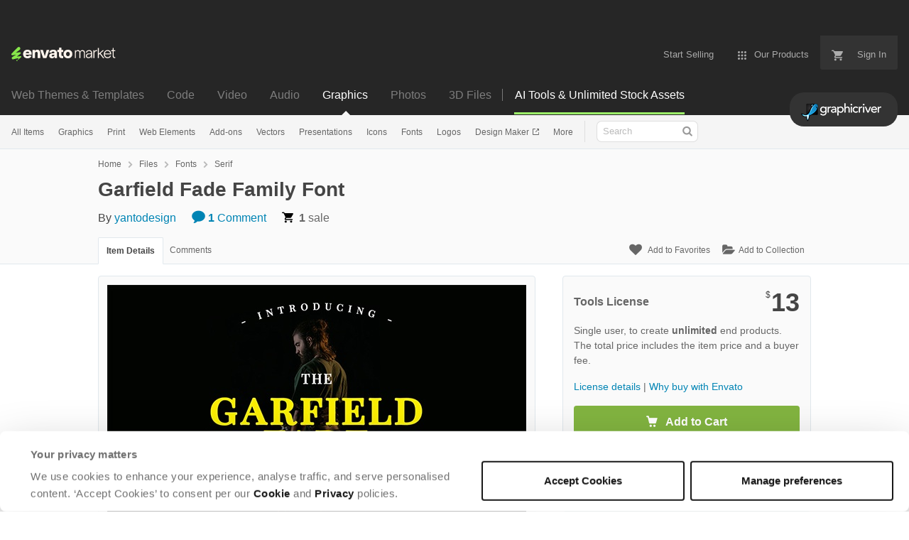

--- FILE ---
content_type: application/javascript
request_url: https://public-assets.envato-static.com/assets/components/font_preview-2c0286c6dde9db8e396c74283aaad9bfe7ff893c0e94b125c0c0296ccc54e378.js
body_size: 116102
content:
(()=>{"use strict";function e(r){var o=n[r];if(void 0!==o)return o.exports;if(void 0===t[r]){var a=new Error("Cannot find module '"+r+"'");throw a.code="MODULE_NOT_FOUND",a}var i=n[r]={id:r,loaded:!1,exports:{}};return t[r](i,i.exports,e),i.loaded=!0,i.exports}var t={"./app/javascript/components/fontPreview/_font_preview_component.jsx"(e,t,n){n.r(t),n.d(t,{default:()=>s});var r=n("./node_modules/react/index.js"),o=n.n(r),a=n("./app/javascript/components/fontPreview/_font_preview_image_component.jsx"),i=n("./node_modules/react/jsx-runtime.js");class l extends o().Component{constructor(e){super(e),this.state={text:this.props.itemName,delayTimer:null}}render(){const{fontFilenames:e,endpoint:t,itemId:n,version:r}=this.props,{text:o}=this.state;let l;return l=e.length>0?e.map((l,s)=>(0,i.jsxs)("div",{children:[(0,i.jsx)(a.default,{endpoint:t,filename:l,itemId:n.toString(),version:r&&r.toString(),text:o}),s!==e.length-1?(0,i.jsx)("hr",{className:"h-hr"}):null]},l)):(0,i.jsx)(a.default,{endpoint:t,itemId:n.toString(),version:r&&r.toString(),text:o}),(0,i.jsxs)("div",{className:"box e-box -radius-all h-mb2 h-p2",children:[(0,i.jsx)("h1",{className:"t-heading -size-xs",children:"Test drive this font:"}),(0,i.jsx)("div",{className:"h-mb2 h-mt2",children:(0,i.jsx)("input",{type:"text",placeholder:"Enter preview text",onChange:this._handleChange.bind(this),className:"f-input -type-string",style:{width:"100%"},maxLength:"100"})}),l]})}componentWillUnmount(){clearTimeout(this.state.delayTimer)}_handleChange(e){const t=e.target.value;""===t?this.setState({text:this.props.itemName}):(clearTimeout(this.state.delayTimer),this.setState({delayTimer:setTimeout(()=>{this.setState({text:t})},500)}))}}const s=l},"./app/javascript/components/fontPreview/_font_preview_image_component.jsx"(e,t,n){n.r(t),n.d(t,{default:()=>s});var r=n("./node_modules/react/index.js"),o=n.n(r),a=n("./app/javascript/components/preloader/index.jsx"),i=n("./node_modules/react/jsx-runtime.js");class l extends o().Component{constructor(e){super(e),this.state={error:!1,isLoading:!0}}render(){const{endpoint:e,filename:t,itemId:n,text:r,version:o}=this.props,{isLoading:l,error:s}=this.state;let u,c,d=`text=${encodeURIComponent(r)}&version=${encodeURIComponent(o)}`;return t&&(u=(0,i.jsx)("p",{className:"t-body -weight-bold",children:t}),d+=`&filename=${encodeURIComponent(t)}`),c=s?(0,i.jsx)("div",{children:"Something went wrong, please try again."}):(0,i.jsx)("img",{onError:this._handleError.bind(this),onLoad:this._handleLoad.bind(this),src:`${e}/preview/${n}?${d}`}),(0,i.jsxs)("div",{className:"h-mb1 h-mt1",style:{overflowX:"hidden"},children:[u,(0,i.jsx)(a.default,{isLoading:l}),c]})}_handleLoad(){this.setState({isLoading:!1})}_handleError(){this.setState({error:!0,isLoading:!1})}}const s=l},"./app/javascript/components/fontPreview/index.jsx"(e,t,n){n.r(t),n.d(t,{default:()=>l});var r=n("./node_modules/react-dom/client.js"),o=n("./app/javascript/components/fontPreview/_font_preview_component.jsx"),a=n("./node_modules/react/jsx-runtime.js");class i{constructor(e){this.rootElement=e.rootElement,this.props=e,this.root=null}render(){const e=document.querySelector(this.rootElement);this.root||(this.root=(0,r.createRoot)(e)),this.root.render((0,a.jsx)(o.default,{fontFilenames:this.props.fontFilenames,endpoint:this.props.serviceEndpoint,itemId:this.props.itemId,itemName:this.props.itemName,version:this.props.version}))}unmount(){this.root&&(this.root.unmount(),this.root=null)}}const l=i},"./app/javascript/components/preloader/index.jsx"(e,t,n){n.r(t),n.d(t,{default:()=>o});var r=n("./node_modules/react/jsx-runtime.js");const o=e=>{let{isLoading:t}=e;return(0,r.jsx)("div",{className:t?"is-preloading":"",children:(0,r.jsxs)("div",{className:"preloader -with-spacing",children:[(0,r.jsx)("b",{className:"preloader__bar -bar1"}),(0,r.jsx)("b",{className:"preloader__bar -bar2"}),(0,r.jsx)("b",{className:"preloader__bar -bar3"}),(0,r.jsx)("b",{className:"preloader__bar -bar4"}),(0,r.jsx)("b",{className:"preloader__bar -bar5"})]})})}},"./node_modules/react-dom/cjs/react-dom-client.development.js"(e,t,n){!function(){function e(e,t){for(e=e.memoizedState;null!==e&&0<t;)e=e.next,t--;return e}function r(e,t,n,o){if(n>=t.length)return o;var a=t[n],i=jf(e)?e.slice():hf({},e);return i[a]=r(e[a],t,n+1,o),i}function o(e,t,n){if(t.length===n.length){for(var r=0;r<n.length-1;r++)if(t[r]!==n[r])return void console.warn("copyWithRename() expects paths to be the same except for the deepest key");return a(e,t,n,0)}console.warn("copyWithRename() expects paths of the same length")}function a(e,t,n,r){var o=t[r],i=jf(e)?e.slice():hf({},e);return r+1===t.length?(i[n[r]]=i[o],jf(i)?i.splice(o,1):delete i[o]):i[o]=a(e[o],t,n,r+1),i}function i(e,t,n){var r=t[n],o=jf(e)?e.slice():hf({},e);return n+1===t.length?(jf(o)?o.splice(r,1):delete o[r],o):(o[r]=i(e[r],t,n+1),o)}function l(){return!1}function s(){return null}function u(){console.error("Do not call Hooks inside useEffect(...), useMemo(...), or other built-in Hooks. You can only call Hooks at the top level of your React function. For more information, see https://react.dev/link/rules-of-hooks")}function c(){console.error("Context can only be read while React is rendering. In classes, you can read it in the render method or getDerivedStateFromProps. In function components, you can read it directly in the function body, but not inside Hooks like useReducer() or useMemo().")}function d(){}function f(){}function p(e){var t=[];return e.forEach(function(e){t.push(e)}),t.sort().join(", ")}function h(e,t,n,r){return new Kn(e,t,n,r)}function m(e,t){e.context===Sg&&(Md(e.current,2,t,e,null,null),Ws())}function g(e,t){if(null!==xg){var n=t.staleFamilies;t=t.updatedFamilies,hu(),Gn(e.current,t,n),Ws()}}function y(e){xg=e}function b(e){return!(!e||1!==e.nodeType&&9!==e.nodeType&&11!==e.nodeType)}function v(e){var t=e,n=e;if(e.alternate)for(;t.return;)t=t.return;else{e=t;do{!!(4098&(t=e).flags)&&(n=t.return),e=t.return}while(e)}return 3===t.tag?n:null}function k(e){if(13===e.tag){var t=e.memoizedState;if(null===t&&(null!==(e=e.alternate)&&(t=e.memoizedState)),null!==t)return t.dehydrated}return null}function w(e){if(31===e.tag){var t=e.memoizedState;if(null===t&&(null!==(e=e.alternate)&&(t=e.memoizedState)),null!==t)return t.dehydrated}return null}function S(e){if(v(e)!==e)throw Error("Unable to find node on an unmounted component.")}function x(e){var t=e.alternate;if(!t){if(null===(t=v(e)))throw Error("Unable to find node on an unmounted component.");return t!==e?null:e}for(var n=e,r=t;;){var o=n.return;if(null===o)break;var a=o.alternate;if(null===a){if(null!==(r=o.return)){n=r;continue}break}if(o.child===a.child){for(a=o.child;a;){if(a===n)return S(o),e;if(a===r)return S(o),t;a=a.sibling}throw Error("Unable to find node on an unmounted component.")}if(n.return!==r.return)n=o,r=a;else{for(var i=!1,l=o.child;l;){if(l===n){i=!0,n=o,r=a;break}if(l===r){i=!0,r=o,n=a;break}l=l.sibling}if(!i){for(l=a.child;l;){if(l===n){i=!0,n=a,r=o;break}if(l===r){i=!0,r=a,n=o;break}l=l.sibling}if(!i)throw Error("Child was not found in either parent set. This indicates a bug in React related to the return pointer. Please file an issue.")}}if(n.alternate!==r)throw Error("Return fibers should always be each others' alternates. This error is likely caused by a bug in React. Please file an issue.")}if(3!==n.tag)throw Error("Unable to find node on an unmounted component.");return n.stateNode.current===n?e:t}function T(e){var t=e.tag;if(5===t||26===t||27===t||6===t)return e;for(e=e.child;null!==e;){if(null!==(t=T(e)))return t;e=e.sibling}return null}function _(e){return null===e||"object"!=typeof e?null:"function"==typeof(e=Ff&&e[Ff]||e["@@iterator"])?e:null}function E(e){if(null==e)return null;if("function"==typeof e)return e.$$typeof===Mf?null:e.displayName||e.name||null;if("string"==typeof e)return e;switch(e){case bf:return"Fragment";case kf:return"Profiler";case vf:return"StrictMode";case Tf:return"Suspense";case _f:return"SuspenseList";case Rf:return"Activity"}if("object"==typeof e)switch("number"==typeof e.tag&&console.error("Received an unexpected object in getComponentNameFromType(). This is likely a bug in React. Please file an issue."),e.$$typeof){case yf:return"Portal";case Sf:return e.displayName||"Context";case wf:return(e._context.displayName||"Context")+".Consumer";case xf:var t=e.render;return(e=e.displayName)||(e=""!==(e=t.displayName||t.name||"")?"ForwardRef("+e+")":"ForwardRef"),e;case Ef:return null!==(t=e.displayName||null)?t:E(e.type)||"Memo";case Cf:t=e._payload,e=e._init;try{return E(e(t))}catch(e){}}return null}function C(e){return"number"==typeof e.tag?R(e):"string"==typeof e.name?e.name:null}function R(e){var t=e.type;switch(e.tag){case 31:return"Activity";case 24:return"Cache";case 9:return(t._context.displayName||"Context")+".Consumer";case 10:return t.displayName||"Context";case 18:return"DehydratedFragment";case 11:return e=(e=t.render).displayName||e.name||"",t.displayName||(""!==e?"ForwardRef("+e+")":"ForwardRef");case 7:return"Fragment";case 26:case 27:case 5:return t;case 4:return"Portal";case 3:return"Root";case 6:return"Text";case 16:return E(t);case 8:return t===vf?"StrictMode":"Mode";case 22:return"Offscreen";case 12:return"Profiler";case 21:return"Scope";case 13:return"Suspense";case 19:return"SuspenseList";case 25:return"TracingMarker";case 1:case 0:case 14:case 15:if("function"==typeof t)return t.displayName||t.name||null;if("string"==typeof t)return t;break;case 29:if(null!=(t=e._debugInfo))for(var n=t.length-1;0<=n;n--)if("string"==typeof t[n].name)return t[n].name;if(null!==e.return)return R(e.return)}return null}function P(e){return{current:e}}function O(e,t){0>$f?console.error("Unexpected pop."):(t!==Vf[$f]&&console.error("Unexpected Fiber popped."),e.current=Bf[$f],Bf[$f]=null,Vf[$f]=null,$f--)}function I(e,t,n){$f++,Bf[$f]=e.current,Vf[$f]=n,e.current=t}function D(e){return null===e&&console.error("Expected host context to exist. This error is likely caused by a bug in React. Please file an issue."),e}function L(e,t){I(Yf,t,e),I(Qf,e,e),I(qf,null,e);var n=t.nodeType;switch(n){case 9:case 11:n=9===n?"#document":"#fragment",t=(t=t.documentElement)&&(t=t.namespaceURI)?Tc(t):WS;break;default:if(n=t.tagName,t=t.namespaceURI)t=_c(t=Tc(t),n);else switch(n){case"svg":t=BS;break;case"math":t=VS;break;default:t=WS}}n={context:t,ancestorInfo:n=bt(null,n=n.toLowerCase())},O(qf,e),I(qf,n,e)}function z(e){O(qf,e),O(Qf,e),O(Yf,e)}function A(){return D(qf.current)}function N(e){null!==e.memoizedState&&I(Gf,e,e);var t=D(qf.current),n=e.type,r=_c(t.context,n);t!==(r={context:r,ancestorInfo:n=bt(t.ancestorInfo,n)})&&(I(Qf,e,e),I(qf,r,e))}function F(e){Qf.current===e&&(O(qf,e),O(Qf,e)),Gf.current===e&&(O(Gf,e),vx._currentValue=bx)}function M(){}function j(){if(0===Kf){Of=console.log,If=console.info,Df=console.warn,Lf=console.error,zf=console.group,Af=console.groupCollapsed,Nf=console.groupEnd;var e={configurable:!0,enumerable:!0,value:M,writable:!0};Object.defineProperties(console,{info:e,log:e,warn:e,error:e,group:e,groupCollapsed:e,groupEnd:e})}Kf++}function U(){if(0===--Kf){var e={configurable:!0,enumerable:!0,writable:!0};Object.defineProperties(console,{log:hf({},e,{value:Of}),info:hf({},e,{value:If}),warn:hf({},e,{value:Df}),error:hf({},e,{value:Lf}),group:hf({},e,{value:zf}),groupCollapsed:hf({},e,{value:Af}),groupEnd:hf({},e,{value:Nf})})}0>Kf&&console.error("disabledDepth fell below zero. This is a bug in React. Please file an issue.")}function H(e){var t=Error.prepareStackTrace;return Error.prepareStackTrace=void 0,e=e.stack,Error.prepareStackTrace=t,e.startsWith("Error: react-stack-top-frame\n")&&(e=e.slice(29)),-1!==(t=e.indexOf("\n"))&&(e=e.slice(t+1)),-1!==(t=e.indexOf("react_stack_bottom_frame"))&&(t=e.lastIndexOf("\n",t)),-1===t?"":e=e.slice(0,t)}function W(e){if(void 0===Xf)try{throw Error()}catch(e){var t=e.stack.trim().match(/\n( *(at )?)/);Xf=t&&t[1]||"",Jf=-1<e.stack.indexOf("\n    at")?" (<anonymous>)":-1<e.stack.indexOf("@")?"@unknown:0:0":""}return"\n"+Xf+e+Jf}function B(e,t){if(!e||Zf)return"";var n=ep.get(e);if(void 0!==n)return n;Zf=!0,n=Error.prepareStackTrace,Error.prepareStackTrace=void 0;var r=null;r=Uf.H,Uf.H=null,j();try{var o={DetermineComponentFrameRoot:function(){try{if(t){var n=function(){throw Error()};if(Object.defineProperty(n.prototype,"props",{set:function(){throw Error()}}),"object"==typeof Reflect&&Reflect.construct){try{Reflect.construct(n,[])}catch(e){var r=e}Reflect.construct(e,[],n)}else{try{n.call()}catch(e){r=e}e.call(n.prototype)}}else{try{throw Error()}catch(e){r=e}(n=e())&&"function"==typeof n.catch&&n.catch(function(){})}}catch(e){if(e&&r&&"string"==typeof e.stack)return[e.stack,r.stack]}return[null,null]}};o.DetermineComponentFrameRoot.displayName="DetermineComponentFrameRoot";var a=Object.getOwnPropertyDescriptor(o.DetermineComponentFrameRoot,"name");a&&a.configurable&&Object.defineProperty(o.DetermineComponentFrameRoot,"name",{value:"DetermineComponentFrameRoot"});var i=o.DetermineComponentFrameRoot(),l=i[0],s=i[1];if(l&&s){var u=l.split("\n"),c=s.split("\n");for(i=a=0;a<u.length&&!u[a].includes("DetermineComponentFrameRoot");)a++;for(;i<c.length&&!c[i].includes("DetermineComponentFrameRoot");)i++;if(a===u.length||i===c.length)for(a=u.length-1,i=c.length-1;1<=a&&0<=i&&u[a]!==c[i];)i--;for(;1<=a&&0<=i;a--,i--)if(u[a]!==c[i]){if(1!==a||1!==i)do{if(a--,0>--i||u[a]!==c[i]){var d="\n"+u[a].replace(" at new "," at ");return e.displayName&&d.includes("<anonymous>")&&(d=d.replace("<anonymous>",e.displayName)),"function"==typeof e&&ep.set(e,d),d}}while(1<=a&&0<=i);break}}}finally{Zf=!1,Uf.H=r,U(),Error.prepareStackTrace=n}return u=(u=e?e.displayName||e.name:"")?W(u):"","function"==typeof e&&ep.set(e,u),u}function V(e,t){switch(e.tag){case 26:case 27:case 5:return W(e.type);case 16:return W("Lazy");case 13:return e.child!==t&&null!==t?W("Suspense Fallback"):W("Suspense");case 19:return W("SuspenseList");case 0:case 15:return B(e.type,!1);case 11:return B(e.type.render,!1);case 1:return B(e.type,!0);case 31:return W("Activity");default:return""}}function $(e){try{var t="",n=null;do{t+=V(e,n);var r=e._debugInfo;if(r)for(var o=r.length-1;0<=o;o--){var a=r[o];if("string"==typeof a.name){var i=t;e:{var l=a.name,s=a.env,u=a.debugLocation;if(null!=u){var c=H(u),d=c.lastIndexOf("\n"),f=-1===d?c:c.slice(d+1);if(-1!==f.indexOf(l)){var p="\n"+f;break e}}p=W(l+(s?" ["+s+"]":""))}t=i+p}}n=e,e=e.return}while(e);return t}catch(e){return"\nError generating stack: "+e.message+"\n"+e.stack}}function q(e){return(e=e?e.displayName||e.name:"")?W(e):""}function Q(){if(null===tp)return null;var e=tp._debugOwner;return null!=e?C(e):null}function Y(){if(null===tp)return"";var e=tp;try{var t="";switch(6===e.tag&&(e=e.return),e.tag){case 26:case 27:case 5:t+=W(e.type);break;case 13:t+=W("Suspense");break;case 19:t+=W("SuspenseList");break;case 31:t+=W("Activity");break;case 30:case 0:case 15:case 1:e._debugOwner||""!==t||(t+=q(e.type));break;case 11:e._debugOwner||""!==t||(t+=q(e.type.render))}for(;e;)if("number"==typeof e.tag){var n=e;e=n._debugOwner;var r=n._debugStack;if(e&&r){var o=H(r);""!==o&&(t+="\n"+o)}}else{if(null==e.debugStack)break;var a=e.debugStack;(e=e.owner)&&a&&(t+="\n"+H(a))}var i=t}catch(e){i="\nError generating stack: "+e.message+"\n"+e.stack}return i}function G(e,t,n,r,o,a,i){var l=tp;K(e);try{return null!==e&&e._debugTask?e._debugTask.run(t.bind(null,n,r,o,a,i)):t(n,r,o,a,i)}finally{K(l)}}function K(e){Uf.getCurrentStack=null===e?null:Y,np=!1,tp=e}function X(e){return"function"==typeof Symbol&&Symbol.toStringTag&&e[Symbol.toStringTag]||e.constructor.name||"Object"}function J(e){try{return Z(e),!1}catch(e){return!0}}function Z(e){return""+e}function ee(e,t){if(J(e))return console.error("The provided `%s` attribute is an unsupported type %s. This value must be coerced to a string before using it here.",t,X(e)),Z(e)}function te(e,t){if(J(e))return console.error("The provided `%s` CSS property is an unsupported type %s. This value must be coerced to a string before using it here.",t,X(e)),Z(e)}function ne(e){if(J(e))return console.error("Form field values (value, checked, defaultValue, or defaultChecked props) must be strings, not %s. This value must be coerced to a string before using it here.",X(e)),Z(e)}function re(e){if("undefined"==typeof __REACT_DEVTOOLS_GLOBAL_HOOK__)return!1;var t=__REACT_DEVTOOLS_GLOBAL_HOOK__;if(t.isDisabled)return!0;if(!t.supportsFiber)return console.error("The installed version of React DevTools is too old and will not work with the current version of React. Please update React DevTools. https://react.dev/link/react-devtools"),!0;try{yp=t.inject(e),bp=t}catch(e){console.error("React instrumentation encountered an error: %o.",e)}return!!t.checkDCE}function oe(e){if("function"==typeof mp&&gp(e),bp&&"function"==typeof bp.setStrictMode)try{bp.setStrictMode(yp,e)}catch(e){vp||(vp=!0,console.error("React instrumentation encountered an error: %o",e))}}function ae(e){return 0===(e>>>=0)?32:31-(Sp(e)/xp|0)|0}function ie(e){var t=42&e;if(0!==t)return t;switch(e&-e){case 1:return 1;case 2:return 2;case 4:return 4;case 8:return 8;case 16:return 16;case 32:return 32;case 64:return 64;case 128:return 128;case 256:case 512:case 1024:case 2048:case 4096:case 8192:case 16384:case 32768:case 65536:case 131072:return 261888&e;case 262144:case 524288:case 1048576:case 2097152:return 3932160&e;case 4194304:case 8388608:case 16777216:case 33554432:return 62914560&e;case 67108864:return 67108864;case 134217728:return 134217728;case 268435456:return 268435456;case 536870912:return 536870912;case 1073741824:return 0;default:return console.error("Should have found matching lanes. This is a bug in React."),e}}function le(e,t,n){var r=e.pendingLanes;if(0===r)return 0;var o=0,a=e.suspendedLanes,i=e.pingedLanes;e=e.warmLanes;var l=134217727&r;return 0!==l?0!==(r=l&~a)?o=ie(r):0!==(i&=l)?o=ie(i):n||0!==(n=l&~e)&&(o=ie(n)):0!==(l=r&~a)?o=ie(l):0!==i?o=ie(i):n||0!==(n=r&~e)&&(o=ie(n)),0===o?0:0!==t&&t!==o&&0===(t&a)&&((a=o&-o)>=(n=t&-t)||32===a&&4194048&n)?t:o}function se(e,t){return 0===(e.pendingLanes&~(e.suspendedLanes&~e.pingedLanes)&t)}function ue(e,t){switch(e){case 1:case 2:case 4:case 8:case 64:return t+250;case 16:case 32:case 128:case 256:case 512:case 1024:case 2048:case 4096:case 8192:case 16384:case 32768:case 65536:case 131072:case 262144:case 524288:case 1048576:case 2097152:return t+5e3;case 4194304:case 8388608:case 16777216:case 33554432:case 67108864:case 134217728:case 268435456:case 536870912:case 1073741824:return-1;default:return console.error("Should have found matching lanes. This is a bug in React."),-1}}function ce(){var e=Ep;return!(62914560&(Ep<<=1))&&(Ep=4194304),e}function de(e){for(var t=[],n=0;31>n;n++)t.push(e);return t}function fe(e,t){e.pendingLanes|=t,268435456!==t&&(e.suspendedLanes=0,e.pingedLanes=0,e.warmLanes=0)}function pe(e,t,n,r,o,a){var i=e.pendingLanes;e.pendingLanes=n,e.suspendedLanes=0,e.pingedLanes=0,e.warmLanes=0,e.expiredLanes&=n,e.entangledLanes&=n,e.errorRecoveryDisabledLanes&=n,e.shellSuspendCounter=0;var l=e.entanglements,s=e.expirationTimes,u=e.hiddenUpdates;for(n=i&~n;0<n;){var c=31-wp(n),d=1<<c;l[c]=0,s[c]=-1;var f=u[c];if(null!==f)for(u[c]=null,c=0;c<f.length;c++){var p=f[c];null!==p&&(p.lane&=-536870913)}n&=~d}0!==r&&he(e,r,0),0!==a&&0===o&&0!==e.tag&&(e.suspendedLanes|=a&~(i&~t))}function he(e,t,n){e.pendingLanes|=t,e.suspendedLanes&=~t;var r=31-wp(t);e.entangledLanes|=t,e.entanglements[r]=1073741824|e.entanglements[r]|261930&n}function me(e,t){var n=e.entangledLanes|=t;for(e=e.entanglements;n;){var r=31-wp(n),o=1<<r;o&t|e[r]&t&&(e[r]|=t),n&=~o}}function ge(e,t){var n=t&-t;return 0!==((n=42&n?1:ye(n))&(e.suspendedLanes|t))?0:n}function ye(e){switch(e){case 2:e=1;break;case 8:e=4;break;case 32:e=16;break;case 256:case 512:case 1024:case 2048:case 4096:case 8192:case 16384:case 32768:case 65536:case 131072:case 262144:case 524288:case 1048576:case 2097152:case 4194304:case 8388608:case 16777216:case 33554432:e=128;break;case 268435456:e=134217728;break;default:e=0}return e}function be(e,t,n){if(kp)for(e=e.pendingUpdatersLaneMap;0<n;){var r=31-wp(n),o=1<<r;e[r].add(t),n&=~o}}function ve(e,t){if(kp)for(var n=e.pendingUpdatersLaneMap,r=e.memoizedUpdaters;0<t;){var o=31-wp(t);e=1<<o,0<(o=n[o]).size&&(o.forEach(function(e){var t=e.alternate;null!==t&&r.has(t)||r.add(e)}),o.clear()),t&=~e}}function ke(e){return e&=-e,0!==Cp&&Cp<e?0!==Rp&&Rp<e?134217727&e?Pp:Op:Rp:Cp}function we(){var e=Hf.p;return 0!==e?e:void 0===(e=window.event)?Pp:Gd(e.type)}function Se(e,t){var n=Hf.p;try{return Hf.p=e,t()}finally{Hf.p=n}}function xe(e){delete e[Dp],delete e[Lp],delete e[Ap],delete e[Np],delete e[Fp]}function Te(e){var t=e[Dp];if(t)return t;for(var n=e.parentNode;n;){if(t=n[zp]||n[Dp]){if(n=t.alternate,null!==t.child||null!==n&&null!==n.child)for(e=ad(e);null!==e;){if(n=e[Dp])return n;e=ad(e)}return t}n=(e=n).parentNode}return null}function _e(e){if(e=e[Dp]||e[zp]){var t=e.tag;if(5===t||6===t||13===t||31===t||26===t||27===t||3===t)return e}return null}function Ee(e){var t=e.tag;if(5===t||26===t||27===t||6===t)return e.stateNode;throw Error("getNodeFromInstance: Invalid argument.")}function Ce(e){var t=e[Mp];return t||(t=e[Mp]={hoistableStyles:new Map,hoistableScripts:new Map}),t}function Re(e){e[jp]=!0}function Pe(e,t){Oe(e,t),Oe(e+"Capture",t)}function Oe(e,t){Hp[e]&&console.error("EventRegistry: More than one plugin attempted to publish the same registration name, `%s`.",e),Hp[e]=t;var n=e.toLowerCase();for(Wp[n]=e,"onDoubleClick"===e&&(Wp.ondblclick=e),e=0;e<t.length;e++)Up.add(t[e])}function Ie(e,t){Bp[t.type]||t.onChange||t.onInput||t.readOnly||t.disabled||null==t.value||("select"===e?console.error("You provided a `value` prop to a form field without an `onChange` handler. This will render a read-only field. If the field should be mutable use `defaultValue`. Otherwise, set `onChange`."):console.error("You provided a `value` prop to a form field without an `onChange` handler. This will render a read-only field. If the field should be mutable use `defaultValue`. Otherwise, set either `onChange` or `readOnly`.")),t.onChange||t.readOnly||t.disabled||null==t.checked||console.error("You provided a `checked` prop to a form field without an `onChange` handler. This will render a read-only field. If the field should be mutable use `defaultChecked`. Otherwise, set either `onChange` or `readOnly`.")}function De(e){return!!rp.call(qp,e)||!rp.call($p,e)&&(Vp.test(e)?qp[e]=!0:($p[e]=!0,console.error("Invalid attribute name: `%s`",e),!1))}function Le(e,t,n){if(De(t)){if(!e.hasAttribute(t)){switch(typeof n){case"symbol":case"object":case"function":return n;case"boolean":if(!1===n)return n}return void 0===n?void 0:null}return""===(e=e.getAttribute(t))&&!0===n||(ee(n,t),e===""+n?n:e)}}function ze(e,t,n){if(De(t))if(null===n)e.removeAttribute(t);else{switch(typeof n){case"undefined":case"function":case"symbol":return void e.removeAttribute(t);case"boolean":var r=t.toLowerCase().slice(0,5);if("data-"!==r&&"aria-"!==r)return void e.removeAttribute(t)}ee(n,t),e.setAttribute(t,""+n)}}function Ae(e,t,n){if(null===n)e.removeAttribute(t);else{switch(typeof n){case"undefined":case"function":case"symbol":case"boolean":return void e.removeAttribute(t)}ee(n,t),e.setAttribute(t,""+n)}}function Ne(e,t,n,r){if(null===r)e.removeAttribute(n);else{switch(typeof r){case"undefined":case"function":case"symbol":case"boolean":return void e.removeAttribute(n)}ee(r,n),e.setAttributeNS(t,n,""+r)}}function Fe(e){switch(typeof e){case"bigint":case"boolean":case"number":case"string":case"undefined":return e;case"object":return ne(e),e;default:return""}}function Me(e){var t=e.type;return(e=e.nodeName)&&"input"===e.toLowerCase()&&("checkbox"===t||"radio"===t)}function je(e,t,n){var r=Object.getOwnPropertyDescriptor(e.constructor.prototype,t);if(!e.hasOwnProperty(t)&&void 0!==r&&"function"==typeof r.get&&"function"==typeof r.set){var o=r.get,a=r.set;return Object.defineProperty(e,t,{configurable:!0,get:function(){return o.call(this)},set:function(e){ne(e),n=""+e,a.call(this,e)}}),Object.defineProperty(e,t,{enumerable:r.enumerable}),{getValue:function(){return n},setValue:function(e){ne(e),n=""+e},stopTracking:function(){e._valueTracker=null,delete e[t]}}}}function Ue(e){if(!e._valueTracker){var t=Me(e)?"checked":"value";e._valueTracker=je(e,t,""+e[t])}}function He(e){if(!e)return!1;var t=e._valueTracker;if(!t)return!0;var n=t.getValue(),r="";return e&&(r=Me(e)?e.checked?"true":"false":e.value),(e=r)!==n&&(t.setValue(e),!0)}function We(e){if(void 0===(e=e||("undefined"!=typeof document?document:void 0)))return null;try{return e.activeElement||e.body}catch(t){return e.body}}function Be(e){return e.replace(Qp,function(e){return"\\"+e.charCodeAt(0).toString(16)+" "})}function Ve(e,t){void 0===t.checked||void 0===t.defaultChecked||Gp||(console.error("%s contains an input of type %s with both checked and defaultChecked props. Input elements must be either controlled or uncontrolled (specify either the checked prop, or the defaultChecked prop, but not both). Decide between using a controlled or uncontrolled input element and remove one of these props. More info: https://react.dev/link/controlled-components",Q()||"A component",t.type),Gp=!0),void 0===t.value||void 0===t.defaultValue||Yp||(console.error("%s contains an input of type %s with both value and defaultValue props. Input elements must be either controlled or uncontrolled (specify either the value prop, or the defaultValue prop, but not both). Decide between using a controlled or uncontrolled input element and remove one of these props. More info: https://react.dev/link/controlled-components",Q()||"A component",t.type),Yp=!0)}function $e(e,t,n,r,o,a,i,l){e.name="",null!=i&&"function"!=typeof i&&"symbol"!=typeof i&&"boolean"!=typeof i?(ee(i,"type"),e.type=i):e.removeAttribute("type"),null!=t?"number"===i?(0===t&&""===e.value||e.value!=t)&&(e.value=""+Fe(t)):e.value!==""+Fe(t)&&(e.value=""+Fe(t)):"submit"!==i&&"reset"!==i||e.removeAttribute("value"),null!=t?Qe(e,i,Fe(t)):null!=n?Qe(e,i,Fe(n)):null!=r&&e.removeAttribute("value"),null==o&&null!=a&&(e.defaultChecked=!!a),null!=o&&(e.checked=o&&"function"!=typeof o&&"symbol"!=typeof o),null!=l&&"function"!=typeof l&&"symbol"!=typeof l&&"boolean"!=typeof l?(ee(l,"name"),e.name=""+Fe(l)):e.removeAttribute("name")}function qe(e,t,n,r,o,a,i,l){if(null!=a&&"function"!=typeof a&&"symbol"!=typeof a&&"boolean"!=typeof a&&(ee(a,"type"),e.type=a),null!=t||null!=n){if(("submit"===a||"reset"===a)&&null==t)return void Ue(e);n=null!=n?""+Fe(n):"",t=null!=t?""+Fe(t):n,l||t===e.value||(e.value=t),e.defaultValue=t}r="function"!=typeof(r=null!=r?r:o)&&"symbol"!=typeof r&&!!r,e.checked=l?e.checked:!!r,e.defaultChecked=!!r,null!=i&&"function"!=typeof i&&"symbol"!=typeof i&&"boolean"!=typeof i&&(ee(i,"name"),e.name=i),Ue(e)}function Qe(e,t,n){"number"===t&&We(e.ownerDocument)===e||e.defaultValue===""+n||(e.defaultValue=""+n)}function Ye(e,t){null==t.value&&("object"==typeof t.children&&null!==t.children?ff.Children.forEach(t.children,function(e){null==e||"string"==typeof e||"number"==typeof e||"bigint"==typeof e||Xp||(Xp=!0,console.error("Cannot infer the option value of complex children. Pass a `value` prop or use a plain string as children to <option>."))}):null==t.dangerouslySetInnerHTML||Jp||(Jp=!0,console.error("Pass a `value` prop if you set dangerouslyInnerHTML so React knows which value should be selected."))),null==t.selected||Kp||(console.error("Use the `defaultValue` or `value` props on <select> instead of setting `selected` on <option>."),Kp=!0)}function Ge(){var e=Q();return e?"\n\nCheck the render method of `"+e+"`.":""}function Ke(e,t,n,r){if(e=e.options,t){t={};for(var o=0;o<n.length;o++)t["$"+n[o]]=!0;for(n=0;n<e.length;n++)o=t.hasOwnProperty("$"+e[n].value),e[n].selected!==o&&(e[n].selected=o),o&&r&&(e[n].defaultSelected=!0)}else{for(n=""+Fe(n),t=null,o=0;o<e.length;o++){if(e[o].value===n)return e[o].selected=!0,void(r&&(e[o].defaultSelected=!0));null!==t||e[o].disabled||(t=e[o])}null!==t&&(t.selected=!0)}}function Xe(e,t){for(e=0;e<eh.length;e++){var n=eh[e];if(null!=t[n]){var r=jf(t[n]);t.multiple&&!r?console.error("The `%s` prop supplied to <select> must be an array if `multiple` is true.%s",n,Ge()):!t.multiple&&r&&console.error("The `%s` prop supplied to <select> must be a scalar value if `multiple` is false.%s",n,Ge())}}void 0===t.value||void 0===t.defaultValue||Zp||(console.error("Select elements must be either controlled or uncontrolled (specify either the value prop, or the defaultValue prop, but not both). Decide between using a controlled or uncontrolled select element and remove one of these props. More info: https://react.dev/link/controlled-components"),Zp=!0)}function Je(e,t){void 0===t.value||void 0===t.defaultValue||th||(console.error("%s contains a textarea with both value and defaultValue props. Textarea elements must be either controlled or uncontrolled (specify either the value prop, or the defaultValue prop, but not both). Decide between using a controlled or uncontrolled textarea and remove one of these props. More info: https://react.dev/link/controlled-components",Q()||"A component"),th=!0),null!=t.children&&null==t.value&&console.error("Use the `defaultValue` or `value` props instead of setting children on <textarea>.")}function Ze(e,t,n){null==t||((t=""+Fe(t))!==e.value&&(e.value=t),null!=n)?e.defaultValue=null!=n?""+Fe(n):"":e.defaultValue!==t&&(e.defaultValue=t)}function et(e,t,n,r){if(null==t){if(null!=r){if(null!=n)throw Error("If you supply `defaultValue` on a <textarea>, do not pass children.");if(jf(r)){if(1<r.length)throw Error("<textarea> can only have at most one child.");r=r[0]}n=r}null==n&&(n=""),t=n}n=Fe(t),e.defaultValue=n,(r=e.textContent)===n&&""!==r&&null!==r&&(e.value=r),Ue(e)}function tt(e,t){return void 0===e.serverProps&&0===e.serverTail.length&&1===e.children.length&&3<e.distanceFromLeaf&&e.distanceFromLeaf>15-t?tt(e.children[0],t):e}function nt(e){return"  "+"  ".repeat(e)}function rt(e){return"+ "+"  ".repeat(e)}function ot(e){return"- "+"  ".repeat(e)}function at(e){switch(e.tag){case 26:case 27:case 5:return e.type;case 16:return"Lazy";case 31:return"Activity";case 13:return"Suspense";case 19:return"SuspenseList";case 0:case 15:case 1:return(e=e.type).displayName||e.name||null;case 11:return(e=e.type.render).displayName||e.name||null;default:return null}}function it(e,t){return nh.test(e)?(e=JSON.stringify(e)).length>t-2?8>t?'{"..."}':"{"+e.slice(0,t-7)+'..."}':"{"+e+"}":e.length>t?5>t?'{"..."}':e.slice(0,t-3)+"...":e}function lt(e,t,n){var r=120-2*n;if(null===t)return rt(n)+it(e,r)+"\n";if("string"==typeof t){for(var o=0;o<t.length&&o<e.length&&t.charCodeAt(o)===e.charCodeAt(o);o++);return o>r-8&&10<o&&(e="..."+e.slice(o-8),t="..."+t.slice(o-8)),rt(n)+it(e,r)+"\n"+ot(n)+it(t,r)+"\n"}return nt(n)+it(e,r)+"\n"}function st(e){return Object.prototype.toString.call(e).replace(/^\[object (.*)\]$/,function(e,t){return t})}function ut(e,t){switch(typeof e){case"string":return(e=JSON.stringify(e)).length>t?5>t?'"..."':e.slice(0,t-4)+'..."':e;case"object":if(null===e)return"null";if(jf(e))return"[...]";if(e.$$typeof===gf)return(t=E(e.type))?"<"+t+">":"<...>";var n=st(e);if("Object"===n){for(var r in n="",t-=2,e)if(e.hasOwnProperty(r)){var o=JSON.stringify(r);if(o!=='"'+r+'"'&&(r=o),t-=r.length-2,0>(t-=(o=ut(e[r],15>t?t:15)).length)){n+=""===n?"...":", ...";break}n+=(""===n?"":",")+r+":"+o}return"{"+n+"}"}return n;case"function":return(t=e.displayName||e.name)?"function "+t:"function";default:return String(e)}}function ct(e,t){return"string"!=typeof e||nh.test(e)?"{"+ut(e,t-2)+"}":e.length>t-2?5>t?'"..."':'"'+e.slice(0,t-5)+'..."':'"'+e+'"'}function dt(e,t,n){var r,o=120-n.length-e.length,a=[];for(r in t)if(t.hasOwnProperty(r)&&"children"!==r){var i=ct(t[r],120-n.length-r.length-1);o-=r.length+i.length+2,a.push(r+"="+i)}return 0===a.length?n+"<"+e+">\n":0<o?n+"<"+e+" "+a.join(" ")+">\n":n+"<"+e+"\n"+n+"  "+a.join("\n"+n+"  ")+"\n"+n+">\n"}function ft(e,t,n){var r,o="",a=hf({},t);for(r in e)if(e.hasOwnProperty(r)){delete a[r];var i=120-2*n-r.length-2,l=ut(e[r],i);t.hasOwnProperty(r)?(i=ut(t[r],i),o+=rt(n)+r+": "+l+"\n",o+=ot(n)+r+": "+i+"\n"):o+=rt(n)+r+": "+l+"\n"}for(var s in a)a.hasOwnProperty(s)&&(e=ut(a[s],120-2*n-s.length-2),o+=ot(n)+s+": "+e+"\n");return o}function pt(e,t,n,r){var o="",a=new Map;for(u in n)n.hasOwnProperty(u)&&a.set(u.toLowerCase(),u);if(1===a.size&&a.has("children"))o+=dt(e,t,nt(r));else{for(var i in t)if(t.hasOwnProperty(i)&&"children"!==i){var l=120-2*(r+1)-i.length-1,s=a.get(i.toLowerCase());if(void 0!==s){a.delete(i.toLowerCase());var u=t[i];s=n[s];var c=ct(u,l);l=ct(s,l),
"object"==typeof u&&null!==u&&"object"==typeof s&&null!==s&&"Object"===st(u)&&"Object"===st(s)&&(2<Object.keys(u).length||2<Object.keys(s).length||-1<c.indexOf("...")||-1<l.indexOf("..."))?o+=nt(r+1)+i+"={{\n"+ft(u,s,r+2)+nt(r+1)+"}}\n":(o+=rt(r+1)+i+"="+c+"\n",o+=ot(r+1)+i+"="+l+"\n")}else o+=nt(r+1)+i+"="+ct(t[i],l)+"\n"}a.forEach(function(e){if("children"!==e){var t=120-2*(r+1)-e.length-1;o+=ot(r+1)+e+"="+ct(n[e],t)+"\n"}}),o=""===o?nt(r)+"<"+e+">\n":nt(r)+"<"+e+"\n"+o+nt(r)+">\n"}return e=n.children,t=t.children,"string"==typeof e||"number"==typeof e||"bigint"==typeof e?(a="","string"!=typeof t&&"number"!=typeof t&&"bigint"!=typeof t||(a=""+t),o+=lt(a,""+e,r+1)):"string"!=typeof t&&"number"!=typeof t&&"bigint"!=typeof t||(o=null==e?o+lt(""+t,null,r+1):o+lt(""+t,void 0,r+1)),o}function ht(e,t){var n=at(e);if(null===n){for(n="",e=e.child;e;)n+=ht(e,t),e=e.sibling;return n}return nt(t)+"<"+n+">\n"}function mt(e,t){var n=tt(e,t);if(n!==e&&(1!==e.children.length||e.children[0]!==n))return nt(t)+"...\n"+mt(n,t+1);n="";var r=e.fiber._debugInfo;if(r)for(var o=0;o<r.length;o++){var a=r[o].name;"string"==typeof a&&(n+=nt(t)+"<"+a+">\n",t++)}if(r="",o=e.fiber.pendingProps,6===e.fiber.tag)r=lt(o,e.serverProps,t),t++;else if(null!==(a=at(e.fiber)))if(void 0===e.serverProps){var i=120-2*(r=t)-a.length-2,l="";for(u in o)if(o.hasOwnProperty(u)&&"children"!==u){var s=ct(o[u],15);if(0>(i-=u.length+s.length+2)){l+=" ...";break}l+=" "+u+"="+s}r=nt(r)+"<"+a+l+">\n",t++}else null===e.serverProps?(r=dt(a,o,rt(t)),t++):"string"==typeof e.serverProps?console.error("Should not have matched a non HostText fiber to a Text node. This is a bug in React."):(r=pt(a,o,e.serverProps,t),t++);var u="";for(o=e.fiber.child,a=0;o&&a<e.children.length;)(i=e.children[a]).fiber===o?(u+=mt(i,t),a++):u+=ht(o,t),o=o.sibling;for(o&&0<e.children.length&&(u+=nt(t)+"...\n"),o=e.serverTail,null===e.serverProps&&t--,e=0;e<o.length;e++)u="string"==typeof(a=o[e])?u+(ot(t)+it(a,120-2*t)+"\n"):u+dt(a.type,a.props,ot(t));return n+r+u}function gt(e){try{return"\n\n"+mt(e,0)}catch(e){return""}}function yt(e,t,n){for(var r=t,o=null,a=0;r;)r===e&&(a=0),o={fiber:r,children:null!==o?[o]:[],serverProps:r===t?n:r===e?null:void 0,serverTail:[],distanceFromLeaf:a},a++,r=r.return;return null!==o?gt(o).replaceAll(/^[+-]/gm,">"):""}function bt(e,t){var n=hf({},e||lh),r={tag:t};return-1!==oh.indexOf(t)&&(n.aTagInScope=null,n.buttonTagInScope=null,n.nobrTagInScope=null),-1!==ah.indexOf(t)&&(n.pTagInButtonScope=null),-1!==rh.indexOf(t)&&"address"!==t&&"div"!==t&&"p"!==t&&(n.listItemTagAutoclosing=null,n.dlItemTagAutoclosing=null),n.current=r,"form"===t&&(n.formTag=r),"a"===t&&(n.aTagInScope=r),"button"===t&&(n.buttonTagInScope=r),"nobr"===t&&(n.nobrTagInScope=r),"p"===t&&(n.pTagInButtonScope=r),"li"===t&&(n.listItemTagAutoclosing=r),"dd"!==t&&"dt"!==t||(n.dlItemTagAutoclosing=r),"#document"===t||"html"===t?n.containerTagInScope=null:n.containerTagInScope||(n.containerTagInScope=r),null!==e||"#document"!==t&&"html"!==t&&"body"!==t?!0===n.implicitRootScope&&(n.implicitRootScope=!1):n.implicitRootScope=!0,n}function vt(e,t,n){switch(t){case"select":return"hr"===e||"option"===e||"optgroup"===e||"script"===e||"template"===e||"#text"===e;case"optgroup":return"option"===e||"#text"===e;case"option":return"#text"===e;case"tr":return"th"===e||"td"===e||"style"===e||"script"===e||"template"===e;case"tbody":case"thead":case"tfoot":return"tr"===e||"style"===e||"script"===e||"template"===e;case"colgroup":return"col"===e||"template"===e;case"table":return"caption"===e||"colgroup"===e||"tbody"===e||"tfoot"===e||"thead"===e||"style"===e||"script"===e||"template"===e;case"head":return"base"===e||"basefont"===e||"bgsound"===e||"link"===e||"meta"===e||"title"===e||"noscript"===e||"noframes"===e||"style"===e||"script"===e||"template"===e;case"html":if(n)break;return"head"===e||"body"===e||"frameset"===e;case"frameset":return"frame"===e;case"#document":if(!n)return"html"===e}switch(e){case"h1":case"h2":case"h3":case"h4":case"h5":case"h6":return"h1"!==t&&"h2"!==t&&"h3"!==t&&"h4"!==t&&"h5"!==t&&"h6"!==t;case"rp":case"rt":return-1===ih.indexOf(t);case"caption":case"col":case"colgroup":case"frameset":case"frame":case"tbody":case"td":case"tfoot":case"th":case"thead":case"tr":return null==t;case"head":return n||null===t;case"html":return n&&"#document"===t||null===t;case"body":return n&&("#document"===t||"html"===t)||null===t}return!0}function kt(e,t){switch(e){case"address":case"article":case"aside":case"blockquote":case"center":case"details":case"dialog":case"dir":case"div":case"dl":case"fieldset":case"figcaption":case"figure":case"footer":case"header":case"hgroup":case"main":case"menu":case"nav":case"ol":case"p":case"section":case"summary":case"ul":case"pre":case"listing":case"table":case"hr":case"xmp":case"h1":case"h2":case"h3":case"h4":case"h5":case"h6":return t.pTagInButtonScope;case"form":return t.formTag||t.pTagInButtonScope;case"li":return t.listItemTagAutoclosing;case"dd":case"dt":return t.dlItemTagAutoclosing;case"button":return t.buttonTagInScope;case"a":return t.aTagInScope;case"nobr":return t.nobrTagInScope}return null}function wt(e,t){for(;e;){switch(e.tag){case 5:case 26:case 27:if(e.type===t)return e}e=e.return}return null}function St(e,t){var n=(t=t||lh).current;if(t=(n=vt(e,n&&n.tag,t.implicitRootScope)?null:n)?null:kt(e,t),!(t=n||t))return!0;var r=t.tag;if(t=String(!!n)+"|"+e+"|"+r,sh[t])return!1;sh[t]=!0;var o=(t=tp)?wt(t.return,r):null,a=null!==t&&null!==o?yt(o,t,null):"",i="<"+e+">";return n?(n="","table"===r&&"tr"===e&&(n+=" Add a <tbody>, <thead> or <tfoot> to your code to match the DOM tree generated by the browser."),console.error("In HTML, %s cannot be a child of <%s>.%s\nThis will cause a hydration error.%s",i,r,n,a)):console.error("In HTML, %s cannot be a descendant of <%s>.\nThis will cause a hydration error.%s",i,r,a),t&&(e=t.return,null===o||null===e||o===e&&e._debugOwner===t._debugOwner||G(o,function(){console.error("<%s> cannot contain a nested %s.\nSee this log for the ancestor stack trace.",r,i)})),!1}function xt(e,t,n){if(n||vt("#text",t,!1))return!0;if(sh[n="#text|"+t])return!1;sh[n]=!0;var r=(n=tp)?wt(n,t):null;return n=null!==n&&null!==r?yt(r,n,6!==n.tag?{children:null}:null):"",/\S/.test(e)?console.error("In HTML, text nodes cannot be a child of <%s>.\nThis will cause a hydration error.%s",t,n):console.error("In HTML, whitespace text nodes cannot be a child of <%s>. Make sure you don't have any extra whitespace between tags on each line of your source code.\nThis will cause a hydration error.%s",t,n),!1}function Tt(e,t){if(t){var n=e.firstChild;if(n&&n===e.lastChild&&3===n.nodeType)return void(n.nodeValue=t)}e.textContent=t}function _t(e){return e.replace(hh,function(e,t){return t.toUpperCase()})}function Et(e,t,n){var r=0===t.indexOf("--");r||(-1<t.indexOf("-")?gh.hasOwnProperty(t)&&gh[t]||(gh[t]=!0,console.error("Unsupported style property %s. Did you mean %s?",t,_t(t.replace(ph,"ms-")))):fh.test(t)?gh.hasOwnProperty(t)&&gh[t]||(gh[t]=!0,console.error("Unsupported vendor-prefixed style property %s. Did you mean %s?",t,t.charAt(0).toUpperCase()+t.slice(1))):!mh.test(n)||yh.hasOwnProperty(n)&&yh[n]||(yh[n]=!0,console.error('Style property values shouldn\'t contain a semicolon. Try "%s: %s" instead.',t,n.replace(mh,""))),"number"==typeof n&&(isNaN(n)?bh||(bh=!0,console.error("`NaN` is an invalid value for the `%s` css style property.",t)):isFinite(n)||vh||(vh=!0,console.error("`Infinity` is an invalid value for the `%s` css style property.",t)))),null==n||"boolean"==typeof n||""===n?r?e.setProperty(t,""):"float"===t?e.cssFloat="":e[t]="":r?e.setProperty(t,n):"number"!=typeof n||0===n||kh.has(t)?"float"===t?e.cssFloat=n:(te(n,t),e[t]=(""+n).trim()):e[t]=n+"px"}function Ct(e,t,n){if(null!=t&&"object"!=typeof t)throw Error("The `style` prop expects a mapping from style properties to values, not a string. For example, style={{marginRight: spacing + 'em'}} when using JSX.");if(t&&Object.freeze(t),e=e.style,null!=n){if(t){var r={};if(n)for(var o in n)if(n.hasOwnProperty(o)&&!t.hasOwnProperty(o))for(var a=uh[o]||[o],i=0;i<a.length;i++)r[a[i]]=o;for(var l in t)if(t.hasOwnProperty(l)&&(!n||n[l]!==t[l]))for(o=uh[l]||[l],a=0;a<o.length;a++)r[o[a]]=l;for(var s in l={},t)for(o=uh[s]||[s],a=0;a<o.length;a++)l[o[a]]=s;for(var u in s={},r)if(o=r[u],(a=l[u])&&o!==a&&!s[i=o+","+a]){s[i]=!0,i=console;var c=t[o];i.error.call(i,"%s a style property during rerender (%s) when a conflicting property is set (%s) can lead to styling bugs. To avoid this, don't mix shorthand and non-shorthand properties for the same value; instead, replace the shorthand with separate values.",null==c||"boolean"==typeof c||""===c?"Removing":"Updating",o,a)}}for(var d in n)!n.hasOwnProperty(d)||null!=t&&t.hasOwnProperty(d)||(0===d.indexOf("--")?e.setProperty(d,""):"float"===d?e.cssFloat="":e[d]="");for(var f in t)u=t[f],t.hasOwnProperty(f)&&n[f]!==u&&Et(e,f,u)}else for(r in t)t.hasOwnProperty(r)&&Et(e,r,t[r])}function Rt(e){if(-1===e.indexOf("-"))return!1;switch(e){case"annotation-xml":case"color-profile":case"font-face":case"font-face-src":case"font-face-uri":case"font-face-format":case"font-face-name":case"missing-glyph":return!1;default:return!0}}function Pt(e){return xh.get(e)||e}function Ot(e,t){if(rp.call(Eh,t)&&Eh[t])return!0;if(Rh.test(t)){if(e="aria-"+t.slice(4).toLowerCase(),null==(e=_h.hasOwnProperty(e)?e:null))return console.error("Invalid ARIA attribute `%s`. ARIA attributes follow the pattern aria-* and must be lowercase.",t),Eh[t]=!0;if(t!==e)return console.error("Invalid ARIA attribute `%s`. Did you mean `%s`?",t,e),Eh[t]=!0}if(Ch.test(t)){if(e=t.toLowerCase(),null==(e=_h.hasOwnProperty(e)?e:null))return Eh[t]=!0,!1;t!==e&&(console.error("Unknown ARIA attribute `%s`. Did you mean `%s`?",t,e),Eh[t]=!0)}return!0}function It(e,t){var n,r=[];for(n in t)Ot(e,n)||r.push(n);t=r.map(function(e){return"`"+e+"`"}).join(", "),1===r.length?console.error("Invalid aria prop %s on <%s> tag. For details, see https://react.dev/link/invalid-aria-props",t,e):1<r.length&&console.error("Invalid aria props %s on <%s> tag. For details, see https://react.dev/link/invalid-aria-props",t,e)}function Dt(e,t,n,r){if(rp.call(Oh,t)&&Oh[t])return!0;var o=t.toLowerCase();if("onfocusin"===o||"onfocusout"===o)return console.error("React uses onFocus and onBlur instead of onFocusIn and onFocusOut. All React events are normalized to bubble, so onFocusIn and onFocusOut are not needed/supported by React."),Oh[t]=!0;if("function"==typeof n&&("form"===e&&"action"===t||"input"===e&&"formAction"===t||"button"===e&&"formAction"===t))return!0;if(null!=r){if(e=r.possibleRegistrationNames,r.registrationNameDependencies.hasOwnProperty(t))return!0;if(null!=(r=e.hasOwnProperty(o)?e[o]:null))return console.error("Invalid event handler property `%s`. Did you mean `%s`?",t,r),Oh[t]=!0;if(Ih.test(t))return console.error("Unknown event handler property `%s`. It will be ignored.",t),Oh[t]=!0}else if(Ih.test(t))return Dh.test(t)&&console.error("Invalid event handler property `%s`. React events use the camelCase naming convention, for example `onClick`.",t),Oh[t]=!0;if(Lh.test(t)||zh.test(t))return!0;if("innerhtml"===o)return console.error("Directly setting property `innerHTML` is not permitted. For more information, lookup documentation on `dangerouslySetInnerHTML`."),Oh[t]=!0;if("aria"===o)return console.error("The `aria` attribute is reserved for future use in React. Pass individual `aria-` attributes instead."),Oh[t]=!0;if("is"===o&&null!=n&&"string"!=typeof n)return console.error("Received a `%s` for a string attribute `is`. If this is expected, cast the value to a string.",typeof n),Oh[t]=!0;if("number"==typeof n&&isNaN(n))return console.error("Received NaN for the `%s` attribute. If this is expected, cast the value to a string.",t),Oh[t]=!0;if(Th.hasOwnProperty(o)){if((o=Th[o])!==t)return console.error("Invalid DOM property `%s`. Did you mean `%s`?",t,o),Oh[t]=!0}else if(t!==o)return console.error("React does not recognize the `%s` prop on a DOM element. If you intentionally want it to appear in the DOM as a custom attribute, spell it as lowercase `%s` instead. If you accidentally passed it from a parent component, remove it from the DOM element.",t,o),Oh[t]=!0;switch(t){case"dangerouslySetInnerHTML":case"children":case"style":case"suppressContentEditableWarning":case"suppressHydrationWarning":case"defaultValue":case"defaultChecked":case"innerHTML":case"ref":case"innerText":case"textContent":return!0}switch(typeof n){case"boolean":switch(t){case"autoFocus":case"checked":case"multiple":case"muted":case"selected":case"contentEditable":case"spellCheck":case"draggable":case"value":case"autoReverse":case"externalResourcesRequired":case"focusable":case"preserveAlpha":case"allowFullScreen":case"async":case"autoPlay":case"controls":case"default":case"defer":case"disabled":case"disablePictureInPicture":case"disableRemotePlayback":case"formNoValidate":case"hidden":case"loop":case"noModule":case"noValidate":case"open":case"playsInline":case"readOnly":case"required":case"reversed":case"scoped":case"seamless":case"itemScope":case"capture":case"download":case"inert":return!0;default:return"data-"===(o=t.toLowerCase().slice(0,5))||"aria-"===o||(n?console.error('Received `%s` for a non-boolean attribute `%s`.\n\nIf you want to write it to the DOM, pass a string instead: %s="%s" or %s={value.toString()}.',n,t,t,n,t):console.error('Received `%s` for a non-boolean attribute `%s`.\n\nIf you want to write it to the DOM, pass a string instead: %s="%s" or %s={value.toString()}.\n\nIf you used to conditionally omit it with %s={condition && value}, pass %s={condition ? value : undefined} instead.',n,t,t,n,t,t,t),Oh[t]=!0)}case"function":case"symbol":return Oh[t]=!0,!1;case"string":if("false"===n||"true"===n){switch(t){case"checked":case"selected":case"multiple":case"muted":case"allowFullScreen":case"async":case"autoPlay":case"controls":case"default":case"defer":case"disabled":case"disablePictureInPicture":case"disableRemotePlayback":case"formNoValidate":case"hidden":case"loop":case"noModule":case"noValidate":case"open":case"playsInline":case"readOnly":case"required":case"reversed":case"scoped":case"seamless":case"itemScope":case"inert":break;default:return!0}console.error("Received the string `%s` for the boolean attribute `%s`. %s Did you mean %s={%s}?",n,t,"false"===n?"The browser will interpret it as a truthy value.":'Although this works, it will not work as expected if you pass the string "false".',t,n),Oh[t]=!0}}return!0}function Lt(e,t,n){var r,o=[];for(r in t)Dt(e,r,t[r],n)||o.push(r);t=o.map(function(e){return"`"+e+"`"}).join(", "),1===o.length?console.error("Invalid value for prop %s on <%s> tag. Either remove it from the element, or pass a string or number value to keep it in the DOM. For details, see https://react.dev/link/attribute-behavior ",t,e):1<o.length&&console.error("Invalid values for props %s on <%s> tag. Either remove them from the element, or pass a string or number value to keep them in the DOM. For details, see https://react.dev/link/attribute-behavior ",t,e)}function zt(e){return Ah.test(""+e)?"javascript:throw new Error('React has blocked a javascript: URL as a security precaution.')":e}function At(){}function Nt(e){return(e=e.target||e.srcElement||window).correspondingUseElement&&(e=e.correspondingUseElement),3===e.nodeType?e.parentNode:e}function Ft(e){var t=_e(e);if(t&&(e=t.stateNode)){var n=e[Lp]||null;e:switch(e=t.stateNode,t.type){case"input":if($e(e,n.value,n.defaultValue,n.defaultValue,n.checked,n.defaultChecked,n.type,n.name),t=n.name,"radio"===n.type&&null!=t){for(n=e;n.parentNode;)n=n.parentNode;for(ee(t,"name"),n=n.querySelectorAll('input[name="'+Be(""+t)+'"][type="radio"]'),t=0;t<n.length;t++){var r=n[t];if(r!==e&&r.form===e.form){var o=r[Lp]||null;if(!o)throw Error("ReactDOMInput: Mixing React and non-React radio inputs with the same `name` is not supported.");$e(r,o.value,o.defaultValue,o.defaultValue,o.checked,o.defaultChecked,o.type,o.name)}}for(t=0;t<n.length;t++)(r=n[t]).form===e.form&&He(r)}break e;case"textarea":Ze(e,n.value,n.defaultValue);break e;case"select":null!=(t=n.value)&&Ke(e,!!n.multiple,t,!1)}}}function Mt(e,t,n){if(jh)return e(t,n);jh=!0;try{return e(t)}finally{if(jh=!1,(null!==Fh||null!==Mh)&&(Ws(),Fh&&(t=Fh,e=Mh,Mh=Fh=null,Ft(t),e)))for(t=0;t<e.length;t++)Ft(e[t])}}function jt(e,t){var n=e.stateNode;if(null===n)return null;var r=n[Lp]||null;if(null===r)return null;n=r[t];e:switch(t){case"onClick":case"onClickCapture":case"onDoubleClick":case"onDoubleClickCapture":case"onMouseDown":case"onMouseDownCapture":case"onMouseMove":case"onMouseMoveCapture":case"onMouseUp":case"onMouseUpCapture":case"onMouseEnter":(r=!r.disabled)||(r=!("button"===(e=e.type)||"input"===e||"select"===e||"textarea"===e)),e=!r;break e;default:e=!1}if(e)return null;if(n&&"function"!=typeof n)throw Error("Expected `"+t+"` listener to be a function, instead got a value of `"+typeof n+"` type.");return n}function Ut(){if(Yh)return Yh;var e,t,n=Qh,r=n.length,o="value"in qh?qh.value:qh.textContent,a=o.length;for(e=0;e<r&&n[e]===o[e];e++);var i=r-e;for(t=1;t<=i&&n[r-t]===o[a-t];t++);return Yh=o.slice(e,1<t?1-t:void 0)}function Ht(e){var t=e.keyCode;return"charCode"in e?0===(e=e.charCode)&&13===t&&(e=13):e=t,10===e&&(e=13),32<=e||13===e?e:0}function Wt(){return!0}function Bt(){return!1}function Vt(e){function t(t,n,r,o,a){for(var i in this._reactName=t,this._targetInst=r,this.type=n,this.nativeEvent=o,this.target=a,this.currentTarget=null,e)e.hasOwnProperty(i)&&(t=e[i],this[i]=t?t(o):o[i]);return this.isDefaultPrevented=(null!=o.defaultPrevented?o.defaultPrevented:!1===o.returnValue)?Wt:Bt,this.isPropagationStopped=Bt,this}return hf(t.prototype,{preventDefault:function(){this.defaultPrevented=!0;var e=this.nativeEvent;e&&(e.preventDefault?e.preventDefault():"unknown"!=typeof e.returnValue&&(e.returnValue=!1),this.isDefaultPrevented=Wt)},stopPropagation:function(){var e=this.nativeEvent;e&&(e.stopPropagation?e.stopPropagation():"unknown"!=typeof e.cancelBubble&&(e.cancelBubble=!0),this.isPropagationStopped=Wt)},persist:function(){},isPersistent:Wt}),t}function $t(e){var t=this.nativeEvent;return t.getModifierState?t.getModifierState(e):!!(e=um[e])&&!!t[e]}function qt(){return $t}function Qt(e,t){switch(e){case"keyup":return-1!==gm.indexOf(t.keyCode);case"keydown":return t.keyCode!==ym;case"keypress":case"mousedown":case"focusout":return!0;default:return!1}}function Yt(e){return"object"==typeof(e=e.detail)&&"data"in e?e.data:null}function Gt(e,t){switch(e){case"compositionend":return Yt(t);case"keypress":return t.which!==Sm?null:(Tm=!0,xm);case"textInput":return(e=t.data)===xm&&Tm?null:e;default:return null}}function Kt(e,t){if(_m)return"compositionend"===e||!bm&&Qt(e,t)?(e=Ut(),Yh=Qh=qh=null,_m=!1,e):null;switch(e){case"paste":default:return null;case"keypress":if(!(t.ctrlKey||t.altKey||t.metaKey)||t.ctrlKey&&t.altKey){if(t.char&&1<t.char.length)return t.char;if(t.which)return String.fromCharCode(t.which)}return null;case"compositionend":return wm&&"ko"!==t.locale?null:t.data}}function Xt(e){var t=e&&e.nodeName&&e.nodeName.toLowerCase();return"input"===t?!!Em[e.type]:"textarea"===t}function Jt(e){if(!Uh)return!1;var t=(e="on"+e)in document;return t||((t=document.createElement("div")).setAttribute(e,"return;"),t="function"==typeof t[e]),t}function Zt(e,t,n,r){Fh?Mh?Mh.push(r):Mh=[r]:Fh=r,0<(t=Xu(t,"onChange")).length&&(n=new Kh("onChange","change",null,n,r),e.push({event:n,listeners:t}))}function en(e){Vu(e,0)}function tn(e){if(He(Ee(e)))return e}function nn(e,t){if("change"===e)return t}function rn(){Cm&&(Cm.detachEvent("onpropertychange",on),Rm=Cm=null)}function on(e){if("value"===e.propertyName&&tn(Rm)){var t=[];Zt(t,Rm,e,Nt(e)),Mt(en,t)}}function an(e,t,n){"focusin"===e?(rn(),Rm=n,(Cm=t).attachEvent("onpropertychange",on)):"focusout"===e&&rn()}function ln(e){if("selectionchange"===e||"keyup"===e||"keydown"===e)return tn(Rm)}function sn(e,t){if("click"===e)return tn(t)}function un(e,t){if("input"===e||"change"===e)return tn(t)}function cn(e,t){return e===t&&(0!==e||1/e==1/t)||e!=e&&t!=t}function dn(e,t){if(Om(e,t))return!0;if("object"!=typeof e||null===e||"object"!=typeof t||null===t)return!1;var n=Object.keys(e),r=Object.keys(t);if(n.length!==r.length)return!1;for(r=0;r<n.length;r++){var o=n[r];if(!rp.call(t,o)||!Om(e[o],t[o]))return!1}return!0}function fn(e){for(;e&&e.firstChild;)e=e.firstChild;return e}function pn(e,t){var n,r=fn(e);for(e=0;r;){if(3===r.nodeType){if(n=e+r.textContent.length,e<=t&&n>=t)return{node:r,offset:t-e};e=n}e:{for(;r;){if(r.nextSibling){r=r.nextSibling;break e}r=r.parentNode}r=void 0}r=fn(r)}}function hn(e,t){return!(!e||!t)&&(e===t||(!e||3!==e.nodeType)&&(t&&3===t.nodeType?hn(e,t.parentNode):"contains"in e?e.contains(t):!!e.compareDocumentPosition&&!!(16&e.compareDocumentPosition(t))))}function mn(e){for(var t=We((e=null!=e&&null!=e.ownerDocument&&null!=e.ownerDocument.defaultView?e.ownerDocument.defaultView:window).document);t instanceof e.HTMLIFrameElement;){try{var n="string"==typeof t.contentWindow.location.href}catch(e){n=!1}if(!n)break;t=We((e=t.contentWindow).document)}return t}function gn(e){var t=e&&e.nodeName&&e.nodeName.toLowerCase();return t&&("input"===t&&("text"===e.type||"search"===e.type||"tel"===e.type||"url"===e.type||"password"===e.type)||"textarea"===t||"true"===e.contentEditable)}function yn(e,t,n){var r=n.window===n?n.document:9===n.nodeType?n:n.ownerDocument;Am||null==Dm||Dm!==We(r)||("selectionStart"in(r=Dm)&&gn(r)?r={start:r.selectionStart,end:r.selectionEnd}:r={anchorNode:(r=(r.ownerDocument&&r.ownerDocument.defaultView||window).getSelection()).anchorNode,anchorOffset:r.anchorOffset,focusNode:r.focusNode,focusOffset:r.focusOffset},zm&&dn(zm,r)||(zm=r,0<(r=Xu(Lm,"onSelect")).length&&(t=new Kh("onSelect","select",null,t,n),e.push({event:t,listeners:r}),t.target=Dm)))}function bn(e,t){var n={};return n[e.toLowerCase()]=t.toLowerCase(),n["Webkit"+e]="webkit"+t,n["Moz"+e]="moz"+t,n}function vn(e){if(Fm[e])return Fm[e];if(!Nm[e])return e;var t,n=Nm[e];for(t in n)if(n.hasOwnProperty(t)&&t in Mm)return Fm[e]=n[t];return e}function kn(e,t){qm.set(e,t),Pe(t,[e])}function wn(e){for(var t=eg,n=0;n<e.length;n++){var r=e[n];if("object"==typeof r&&null!==r){if(!jf(r)||2!==r.length||"string"!=typeof r[0])return tg;if(t!==eg&&t!==rg)return tg;t=rg}else{if("function"==typeof r||"string"==typeof r&&50<r.length||t!==eg&&t!==ng)return tg;t=ng}}return t}function Sn(e,t,n,r){for(var o in e)rp.call(e,o)&&"_"!==o[0]&&xn(o,e[o],t,n,r)}function xn(e,t,n,r,o){switch(typeof t){case"object":if(null===t){t="null";break}if(t.$$typeof===gf){var a=E(t.type)||"\u2026",i=t.key;t=t.props;var l=Object.keys(t),s=l.length;if(null==i&&0===s){t="<"+a+" />";break}if(3>r||1===s&&"children"===l[0]&&null==i){t="<"+a+" \u2026 />";break}for(var u in n.push([o+"\xa0\xa0".repeat(r)+e,"<"+a]),null!==i&&xn("key",i,n,r+1,o),e=!1,t)"children"===u?null!=t.children&&(!jf(t.children)||0<t.children.length)&&(e=!0):rp.call(t,u)&&"_"!==u[0]&&xn(u,t[u],n,r+1,o);return void n.push(["",e?">\u2026</"+a+">":"/>"])}if("Array"===(a=(a=Object.prototype.toString.call(t)).slice(8,a.length-1))){if((u=wn(t))===ng||u===eg){t=JSON.stringify(t);break}if(u===rg){for(n.push([o+"\xa0\xa0".repeat(r)+e,""]),e=0;e<t.length;e++)xn((a=t[e])[0],a[1],n,r+1,o);return}}if("Promise"===a){if("fulfilled"===t.status){if(a=n.length,xn(e,t.value,n,r,o),n.length>a)return void((n=n[a])[1]="Promise<"+(n[1]||"Object")+">")}else if("rejected"===t.status&&(a=n.length,xn(e,t.reason,n,r,o),n.length>a))return void((n=n[a])[1]="Rejected Promise<"+n[1]+">");return void n.push(["\xa0\xa0".repeat(r)+e,"Promise"])}return"Object"===a&&(u=Object.getPrototypeOf(t))&&"function"==typeof u.constructor&&(a=u.constructor.name),n.push([o+"\xa0\xa0".repeat(r)+e,"Object"===a?3>r?"":"\u2026":a]),void(3>r&&Sn(t,n,r+1,o));case"function":t=""===t.name?"() => {}":t.name+"() {}";break;case"string":t=t===Zm?"\u2026":JSON.stringify(t);break;case"undefined":t="undefined";break;case"boolean":t=t?"true":"false";break;default:t=String(t)}n.push([o+"\xa0\xa0".repeat(r)+e,t])}function Tn(e,t,n,r){var o=!0;for(i in e)i in t||(n.push([og+"\xa0\xa0".repeat(r)+i,"\u2026"]),o=!1);for(var a in t)if(a in e){var i=e[a],l=t[a];if(i!==l){if(0===r&&"children"===a)o="\xa0\xa0".repeat(r)+a,n.push([og+o,"\u2026"],[ag+o,"\u2026"]);else{if(!(3<=r))if("object"==typeof i&&"object"==typeof l&&null!==i&&null!==l&&i.$$typeof===l.$$typeof)if(l.$$typeof===gf){if(i.type===l.type&&i.key===l.key){i=E(l.type)||"\u2026",o="\xa0\xa0".repeat(r)+a,i="<"+i+" \u2026 />",n.push([og+o,i],[ag+o,i]),o=!1;continue}}else{var s=Object.prototype.toString.call(i),u=Object.prototype.toString.call(l);if(s===u&&("[object Object]"===u||"[object Array]"===u)){s=[ig+"\xa0\xa0".repeat(r)+a,"[object Array]"===u?"Array":""],n.push(s),u=n.length,Tn(i,l,n,r+1)?u===n.length&&(s[1]="Referentially unequal but deeply equal objects. Consider memoization."):o=!1;continue}}else if("function"==typeof i&&"function"==typeof l&&i.name===l.name&&i.length===l.length&&(s=Function.prototype.toString.call(i))===(u=Function.prototype.toString.call(l))){i=""===l.name?"() => {}":l.name+"() {}",n.push([ig+"\xa0\xa0".repeat(r)+a,i+" Referentially unequal function closure. Consider memoization."]);continue}xn(a,i,n,r,og),xn(a,l,n,r,ag)}o=!1}}else n.push([ag+"\xa0\xa0".repeat(r)+a,"\u2026"]),o=!1;return o}function _n(e){cg=63&e?"Blocking":64&e?"Gesture":4194176&e?"Transition":62914560&e?"Suspense":2080374784&e?"Idle":"Other"}function En(e,t,n,r){lg&&(pg.start=t,pg.end=n,fg.color="warning",fg.tooltipText=r,fg.properties=null,(e=e._debugTask)?e.run(performance.measure.bind(performance,r,pg)):performance.measure(r,pg))}function Cn(e,t,n){En(e,t,n,"Reconnect")}function Rn(e,t,n,r,o){var a=R(e);if(null!==a&&lg){var i=e.alternate,l=e.actualDuration;if(null===i||i.child!==e.child)for(var s=e.child;null!==s;s=s.sibling)l-=s.actualDuration;r=.5>l?r?"tertiary-light":"primary-light":10>l?r?"tertiary":"primary":100>l?r?"tertiary-dark":"primary-dark":"error";var u=e.memoizedProps;l=e._debugTask,null!==u&&null!==i&&i.memoizedProps!==u?(s=[hg],u=Tn(i.memoizedProps,u,s,0),1<s.length&&(u&&!dg&&0===(i.lanes&o)&&100<e.actualDuration?(dg=!0,s[0]=gg,fg.color="warning",fg.tooltipText=mg):(fg.color=r,fg.tooltipText=a),fg.properties=s,pg.start=t,pg.end=n,null!=l?l.run(performance.measure.bind(performance,"\u200b"+a,pg)):performance.measure("\u200b"+a,pg))):null!=l?l.run(console.timeStamp.bind(console,a,t,n,sg,void 0,r)):console.timeStamp(a,t,n,sg,void 0,r)}}function Pn(e,t,n,r){if(lg){var o=R(e);if(null!==o){for(var a=null,i=[],l=0;l<r.length;l++){var s=r[l];null==a&&null!==s.source&&(a=s.source._debugTask),s=s.value,i.push(["Error","object"==typeof s&&null!==s&&"string"==typeof s.message?String(s.message):String(s)])}null!==e.key&&xn("key",e.key,i,0,""),null!==e.memoizedProps&&Sn(e.memoizedProps,i,0,""),null==a&&(a=e._debugTask),e={start:t,end:n,detail:{devtools:{color:"error",track:sg,tooltipText:13===e.tag?"Hydration failed":"Error boundary caught an error",properties:i}}},a?a.run(performance.measure.bind(performance,"\u200b"+o,e)):performance.measure("\u200b"+o,e)}}}function On(e,t,n,r,o){if(null!==o){if(lg){var a=R(e);if(null!==a){r=[];for(var i=0;i<o.length;i++){var l=o[i].value;r.push(["Error","object"==typeof l&&null!==l&&"string"==typeof l.message?String(l.message):String(l)])}null!==e.key&&xn("key",e.key,r,0,""),null!==e.memoizedProps&&Sn(e.memoizedProps,r,0,""),t={start:t,end:n,detail:{devtools:{color:"error",track:sg,tooltipText:"A lifecycle or effect errored",properties:r}}},(e=e._debugTask)?e.run(performance.measure.bind(performance,"\u200b"+a,t)):performance.measure("\u200b"+a,t)}}}else null!==(a=R(e))&&lg&&(o=1>r?"secondary-light":100>r?"secondary":500>r?"secondary-dark":"error",(e=e._debugTask)?e.run(console.timeStamp.bind(console,a,t,n,sg,void 0,o)):console.timeStamp(a,t,n,sg,void 0,o))}function In(e,t,n,r){if(lg&&!(t<=e)){var o=(738197653&n)===n?"tertiary-dark":"primary-dark";n=(536870912&n)===n?"Prepared":(201326741&n)===n?"Hydrated":"Render",r?r.run(console.timeStamp.bind(console,n,e,t,cg,ug,o)):console.timeStamp(n,e,t,cg,ug,o)}}function Dn(e,t,n,r){!lg||t<=e||(n=(738197653&n)===n?"tertiary-dark":"primary-dark",r?r.run(console.timeStamp.bind(console,"Prewarm",e,t,cg,ug,n)):console.timeStamp("Prewarm",e,t,cg,ug,n))}function Ln(e,t,n,r){!lg||t<=e||(n=(738197653&n)===n?"tertiary-dark":"primary-dark",r?r.run(console.timeStamp.bind(console,"Suspended",e,t,cg,ug,n)):console.timeStamp("Suspended",e,t,cg,ug,n))}function zn(e,t,n,r,o,a){if(lg&&!(t<=e)){n=[];for(var i=0;i<r.length;i++){var l=r[i].value;n.push(["Recoverable Error","object"==typeof l&&null!==l&&"string"==typeof l.message?String(l.message):String(l)])}e={start:e,end:t,detail:{devtools:{color:"primary-dark",track:cg,trackGroup:ug,tooltipText:o?"Hydration Failed":"Recovered after Error",properties:n}}},a?a.run(performance.measure.bind(performance,"Recovered",e)):performance.measure("Recovered",e)}}function An(e,t,n,r){!lg||t<=e||(r?r.run(console.timeStamp.bind(console,"Errored",e,t,cg,ug,"error")):console.timeStamp("Errored",e,t,cg,ug,"error"))}function Nn(e,t,n,r){!lg||t<=e||(r?r.run(console.timeStamp.bind(console,n,e,t,cg,ug,"secondary-light")):console.timeStamp(n,e,t,cg,ug,"secondary-light"))}function Fn(e,t,n,r,o){if(lg&&!(t<=e)){for(var a=[],i=0;i<n.length;i++){var l=n[i].value;a.push(["Error","object"==typeof l&&null!==l&&"string"==typeof l.message?String(l.message):String(l)])}e={start:e,end:t,detail:{devtools:{color:"error",track:cg,trackGroup:ug,tooltipText:r?"Remaining Effects Errored":"Commit Errored",properties:a}}},o?o.run(performance.measure.bind(performance,"Errored",e)):performance.measure("Errored",e)}}function Mn(e,t,n){!lg||t<=e||(n?n.run(console.timeStamp.bind(console,"Animating",e,t,cg,ug,"secondary-dark")):console.timeStamp("Animating",e,t,cg,ug,"secondary-dark"))}function jn(){for(var e=kg,t=wg=kg=0;t<e;){var n=vg[t];vg[t++]=null;var r=vg[t];vg[t++]=null;var o=vg[t];vg[t++]=null;var a=vg[t];if(vg[t++]=null,null!==r&&null!==o){var i=r.pending;null===i?o.next=o:(o.next=i.next,i.next=o),r.pending=o}0!==a&&Bn(n,o,a)}}function Un(e,t,n,r){vg[kg++]=e,vg[kg++]=t,vg[kg++]=n,vg[kg++]=r,wg|=r,e.lanes|=r,null!==(e=e.alternate)&&(e.lanes|=r)}function Hn(e,t,n,r){return Un(e,t,n,r),Vn(e)}function Wn(e,t){return Un(e,null,null,t),Vn(e)}function Bn(e,t,n){e.lanes|=n;var r=e.alternate;null!==r&&(r.lanes|=n);for(var o=!1,a=e.return;null!==a;)a.childLanes|=n,null!==(r=a.alternate)&&(r.childLanes|=n),22===a.tag&&(null===(e=a.stateNode)||e._visibility&yg||(o=!0)),e=a,a=a.return;return 3===e.tag?(a=e.stateNode,o&&null!==t&&(o=31-wp(n),null===(r=(e=a.hiddenUpdates)[o])?e[o]=[t]:r.push(t),t.lane=536870912|n),a):null}function Vn(e){if($w>Vw)throw Kw=$w=0,Xw=qw=null,Error("Maximum update depth exceeded. This can happen when a component repeatedly calls setState inside componentWillUpdate or componentDidUpdate. React limits the number of nested updates to prevent infinite loops.");Kw>Gw&&(Kw=0,Xw=null,console.error("Maximum update depth exceeded. This can happen when a component calls setState inside useEffect, but useEffect either doesn't have a dependency array, or one of the dependencies changes on every render.")),null===e.alternate&&4098&e.flags&&Eu(e);for(var t=e,n=t.return;null!==n;)null===t.alternate&&!!(4098&t.flags)&&Eu(e),n=(t=n).return;return 3===t.tag?t.stateNode:null}function $n(e){if(null===xg)return e;var t=xg(e);return void 0===t?e:t.current}function qn(e){if(null===xg)return e;var t=xg(e);return void 0===t?null!=e&&"function"==typeof e.render&&(t=$n(e.render),e.render!==t)?(t={$$typeof:xf,render:t},void 0!==e.displayName&&(t.displayName=e.displayName),t):e:t.current}function Qn(e,t){if(null===xg)return!1;var n=e.elementType,r=!1,o="object"==typeof(t=t.type)&&null!==t?t.$$typeof:null;switch(e.tag){case 1:"function"==typeof t&&(r=!0);break;case 0:("function"==typeof t||o===Cf)&&(r=!0);break;case 11:(o===xf||o===Cf)&&(r=!0);break;case 14:case 15:(o===Ef||o===Cf)&&(r=!0);break;default:return!1}return!(!r||(e=xg(n),void 0===e||e!==xg(t)))}function Yn(e){null!==xg&&"function"==typeof WeakSet&&(null===Tg&&(Tg=new WeakSet),Tg.add(e))}function Gn(e,t,n){for(;;){var r=e,o=r.alternate,a=r.child,i=r.sibling,l=r.tag;r=r.type;var s=null;switch(l){case 0:case 15:case 1:s=r;break;case 11:s=r.render}if(null===xg)throw Error("Expected resolveFamily to be set during hot reload.");var u=!1;if(r=!1,null!==s&&(void 0!==(s=xg(s))&&(n.has(s)?r=!0:t.has(s)&&(1===l?r=!0:u=!0))),null!==Tg&&(Tg.has(e)||null!==o&&Tg.has(o))&&(r=!0),r&&(e._debugNeedsRemount=!0),(r||u)&&(null!==(o=Wn(e,2))&&Fs(o,e,2)),null===a||r||Gn(a,t,n),null===i)break;e=i}}function Kn(e,t,n,r){this.tag=e,
this.key=n,this.sibling=this.child=this.return=this.stateNode=this.type=this.elementType=null,this.index=0,this.refCleanup=this.ref=null,this.pendingProps=t,this.dependencies=this.memoizedState=this.updateQueue=this.memoizedProps=null,this.mode=r,this.subtreeFlags=this.flags=0,this.deletions=null,this.childLanes=this.lanes=0,this.alternate=null,this.actualDuration=-0,this.actualStartTime=-1.1,this.treeBaseDuration=this.selfBaseDuration=-0,this._debugTask=this._debugStack=this._debugOwner=this._debugInfo=null,this._debugNeedsRemount=!1,this._debugHookTypes=null,Ig||"function"!=typeof Object.preventExtensions||Object.preventExtensions(this)}function Xn(e){return!(!(e=e.prototype)||!e.isReactComponent)}function Jn(e,t){var n=e.alternate;switch(null===n?((n=h(e.tag,t,e.key,e.mode)).elementType=e.elementType,n.type=e.type,n.stateNode=e.stateNode,n._debugOwner=e._debugOwner,n._debugStack=e._debugStack,n._debugTask=e._debugTask,n._debugHookTypes=e._debugHookTypes,n.alternate=e,e.alternate=n):(n.pendingProps=t,n.type=e.type,n.flags=0,n.subtreeFlags=0,n.deletions=null,n.actualDuration=-0,n.actualStartTime=-1.1),n.flags=65011712&e.flags,n.childLanes=e.childLanes,n.lanes=e.lanes,n.child=e.child,n.memoizedProps=e.memoizedProps,n.memoizedState=e.memoizedState,n.updateQueue=e.updateQueue,t=e.dependencies,n.dependencies=null===t?null:{lanes:t.lanes,firstContext:t.firstContext,_debugThenableState:t._debugThenableState},n.sibling=e.sibling,n.index=e.index,n.ref=e.ref,n.refCleanup=e.refCleanup,n.selfBaseDuration=e.selfBaseDuration,n.treeBaseDuration=e.treeBaseDuration,n._debugInfo=e._debugInfo,n._debugNeedsRemount=e._debugNeedsRemount,n.tag){case 0:case 15:case 1:n.type=$n(e.type);break;case 11:n.type=qn(e.type)}return n}function Zn(e,t){e.flags&=65011714;var n=e.alternate;return null===n?(e.childLanes=0,e.lanes=t,e.child=null,e.subtreeFlags=0,e.memoizedProps=null,e.memoizedState=null,e.updateQueue=null,e.dependencies=null,e.stateNode=null,e.selfBaseDuration=0,e.treeBaseDuration=0):(e.childLanes=n.childLanes,e.lanes=n.lanes,e.child=n.child,e.subtreeFlags=0,e.deletions=null,e.memoizedProps=n.memoizedProps,e.memoizedState=n.memoizedState,e.updateQueue=n.updateQueue,e.type=n.type,t=n.dependencies,e.dependencies=null===t?null:{lanes:t.lanes,firstContext:t.firstContext,_debugThenableState:t._debugThenableState},e.selfBaseDuration=n.selfBaseDuration,e.treeBaseDuration=n.treeBaseDuration),e}function er(e,t,n,r,o,a){var i=0,l=e;if("function"==typeof e)Xn(e)&&(i=1),l=$n(l);else if("string"==typeof e)i=Rd(e,n,i=A())?26:"html"===e||"head"===e||"body"===e?27:5;else e:switch(e){case Rf:return(t=h(31,n,t,o)).elementType=Rf,t.lanes=a,t;case bf:return nr(n.children,o,a,t);case vf:i=8,o|=Rg,o|=Pg;break;case kf:return r=o,"string"!=typeof(e=n).id&&console.error('Profiler must specify an "id" of type `string` as a prop. Received the type `%s` instead.',typeof e.id),(t=h(12,e,t,r|Cg)).elementType=kf,t.lanes=a,t.stateNode={effectDuration:0,passiveEffectDuration:0},t;case Tf:return(t=h(13,n,t,o)).elementType=Tf,t.lanes=a,t;case _f:return(t=h(19,n,t,o)).elementType=_f,t.lanes=a,t;default:if("object"==typeof e&&null!==e)switch(e.$$typeof){case Sf:i=10;break e;case wf:i=9;break e;case xf:i=11,l=qn(l);break e;case Ef:i=14;break e;case Cf:i=16,l=null;break e}l="",(void 0===e||"object"==typeof e&&null!==e&&0===Object.keys(e).length)&&(l+=" You likely forgot to export your component from the file it's defined in, or you might have mixed up default and named imports."),null===e?n="null":jf(e)?n="array":void 0!==e&&e.$$typeof===gf?(n="<"+(E(e.type)||"Unknown")+" />",l=" Did you accidentally export a JSX literal instead of a component?"):n=typeof e,(i=r?C(r):null)&&(l+="\n\nCheck the render method of `"+i+"`."),i=29,n=Error("Element type is invalid: expected a string (for built-in components) or a class/function (for composite components) but got: "+n+"."+l),l=null}return(t=h(i,n,t,o)).elementType=e,t.type=l,t.lanes=a,t._debugOwner=r,t}function tr(e,t,n){return(t=er(e.type,e.key,e.props,e._owner,t,n))._debugOwner=e._owner,t._debugStack=e._debugStack,t._debugTask=e._debugTask,t}function nr(e,t,n,r){return(e=h(7,e,r,t)).lanes=n,e}function rr(e,t,n){return(e=h(6,e,null,t)).lanes=n,e}function or(e){var t=h(18,null,null,_g);return t.stateNode=e,t}function ar(e,t,n){return(t=h(4,null!==e.children?e.children:[],e.key,t)).lanes=n,t.stateNode={containerInfo:e.containerInfo,pendingChildren:null,implementation:e.implementation},t}function ir(e,t){if("object"==typeof e&&null!==e){var n=Lg.get(e);return void 0!==n?n:(t={value:e,source:t,stack:$(t)},Lg.set(e,t),t)}return{value:e,source:t,stack:$(t)}}function lr(e,t){pr(),zg[Ag++]=Fg,zg[Ag++]=Ng,Ng=e,Fg=t}function sr(e,t,n){pr(),Mg[jg++]=Hg,Mg[jg++]=Wg,Mg[jg++]=Ug,Ug=e;var r=Hg;e=Wg;var o=32-wp(r)-1;r&=~(1<<o),n+=1;var a=32-wp(t)+o;if(30<a){var i=o-o%5;a=(r&(1<<i)-1).toString(32),r>>=i,o-=i,Hg=1<<32-wp(t)+o|n<<o|r,Wg=a+e}else Hg=1<<a|n<<o|r,Wg=e}function ur(e){pr(),null!==e.return&&(lr(e,1),sr(e,1,0))}function cr(e){for(;e===Ng;)Ng=zg[--Ag],zg[Ag]=null,Fg=zg[--Ag],zg[Ag]=null;for(;e===Ug;)Ug=Mg[--jg],Mg[jg]=null,Wg=Mg[--jg],Mg[jg]=null,Hg=Mg[--jg],Mg[jg]=null}function dr(){return pr(),null!==Ug?{id:Hg,overflow:Wg}:null}function fr(e,t){pr(),Mg[jg++]=Hg,Mg[jg++]=Wg,Mg[jg++]=Ug,Hg=t.id,Wg=t.overflow,Ug=e}function pr(){$g||console.error("Expected to be hydrating. This is a bug in React. Please file an issue.")}function hr(e,t){if(null===e.return){if(null===Qg)Qg={fiber:e,children:[],serverProps:void 0,serverTail:[],distanceFromLeaf:t};else{if(Qg.fiber!==e)throw Error("Saw multiple hydration diff roots in a pass. This is a bug in React.");Qg.distanceFromLeaf>t&&(Qg.distanceFromLeaf=t)}return Qg}var n=hr(e.return,t+1).children;return 0<n.length&&n[n.length-1].fiber===e?((n=n[n.length-1]).distanceFromLeaf>t&&(n.distanceFromLeaf=t),n):(t={fiber:e,children:[],serverProps:void 0,serverTail:[],distanceFromLeaf:t},n.push(t),t)}function mr(){$g&&console.error("We should not be hydrating here. This is a bug in React. Please file a bug.")}function gr(e,t){qg||((e=hr(e,0)).serverProps=null,null!==t&&(t=nd(t),e.serverTail.push(t)))}function yr(e){var t=1<arguments.length&&void 0!==arguments[1]&&arguments[1],n="",r=Qg;throw null!==r&&(Qg=null,n=gt(r)),xr(ir(Error("Hydration failed because the server rendered "+(t?"text":"HTML")+" didn't match the client. As a result this tree will be regenerated on the client. This can happen if a SSR-ed Client Component used:\n\n- A server/client branch `if (typeof window !== 'undefined')`.\n- Variable input such as `Date.now()` or `Math.random()` which changes each time it's called.\n- Date formatting in a user's locale which doesn't match the server.\n- External changing data without sending a snapshot of it along with the HTML.\n- Invalid HTML tag nesting.\n\nIt can also happen if the client has a browser extension installed which messes with the HTML before React loaded.\n\nhttps://react.dev/link/hydration-mismatch"+n),e)),Kg}function br(e){var t=e.stateNode,n=e.type,r=e.memoizedProps;switch(t[Dp]=e,t[Lp]=r,ec(n,r),n){case"dialog":$u("cancel",t),$u("close",t);break;case"iframe":case"object":case"embed":$u("load",t);break;case"video":case"audio":for(n=0;n<dS.length;n++)$u(dS[n],t);break;case"source":$u("error",t);break;case"img":case"image":case"link":$u("error",t),$u("load",t);break;case"details":$u("toggle",t);break;case"input":Ie("input",r),$u("invalid",t),Ve(t,r),qe(t,r.value,r.defaultValue,r.checked,r.defaultChecked,r.type,r.name,!0);break;case"option":Ye(t,r);break;case"select":Ie("select",r),$u("invalid",t),Xe(t,r);break;case"textarea":Ie("textarea",r),$u("invalid",t),Je(t,r),et(t,r.value,r.defaultValue,r.children)}"string"!=typeof(n=r.children)&&"number"!=typeof n&&"bigint"!=typeof n||t.textContent===""+n||!0===r.suppressHydrationWarning||ic(t.textContent,n)?(null!=r.popover&&($u("beforetoggle",t),$u("toggle",t)),null!=r.onScroll&&$u("scroll",t),null!=r.onScrollEnd&&$u("scrollend",t),null!=r.onClick&&(t.onclick=At),t=!0):t=!1,t||yr(e,!0)}function vr(e){for(Bg=e.return;Bg;)switch(Bg.tag){case 5:case 31:case 13:return void(Gg=!1);case 27:case 3:return void(Gg=!0);default:Bg=Bg.return}}function kr(e){if(e!==Bg)return!1;if(!$g)return vr(e),$g=!0,!1;var t,n=e.tag;if((t=3!==n&&27!==n)&&((t=5===n)&&(t=!("form"!==(t=e.type)&&"button"!==t)||Ec(e.type,e.memoizedProps)),t=!t),t&&Vg){for(t=Vg;t;){var r=hr(e,0),o=nd(t);r.serverTail.push(o),t="Suspense"===o.type?od(t):td(t.nextSibling)}yr(e)}if(vr(e),13===n){if(!(e=null!==(e=e.memoizedState)?e.dehydrated:null))throw Error("Expected to have a hydrated suspense instance. This error is likely caused by a bug in React. Please file an issue.");Vg=od(e)}else if(31===n){if(!(e=null!==(e=e.memoizedState)?e.dehydrated:null))throw Error("Expected to have a hydrated suspense instance. This error is likely caused by a bug in React. Please file an issue.");Vg=od(e)}else 27===n?(n=Vg,Fc(e.type)?(e=tx,tx=null,Vg=e):Vg=n):Vg=Bg?td(e.stateNode.nextSibling):null;return!0}function wr(){Vg=Bg=null,qg=$g=!1}function Sr(){var e=Yg;return null!==e&&(null===pw?pw=e:pw.push.apply(pw,e),Yg=null),e}function xr(e){null===Yg?Yg=[e]:Yg.push(e)}function Tr(){var e=Qg;if(null!==e){Qg=null;for(var t=gt(e);0<e.children.length;)e=e.children[0];G(e.fiber,function(){console.error("A tree hydrated but some attributes of the server rendered HTML didn't match the client properties. This won't be patched up. This can happen if a SSR-ed Client Component used:\n\n- A server/client branch `if (typeof window !== 'undefined')`.\n- Variable input such as `Date.now()` or `Math.random()` which changes each time it's called.\n- Date formatting in a user's locale which doesn't match the server.\n- External changing data without sending a snapshot of it along with the HTML.\n- Invalid HTML tag nesting.\n\nIt can also happen if the client has a browser extension installed which messes with the HTML before React loaded.\n\n%s%s","https://react.dev/link/hydration-mismatch",t)})}}function _r(){ty=ey=null,ny=!1}function Er(e,t,n){I(Xg,t._currentValue,e),t._currentValue=n,I(Jg,t._currentRenderer,e),void 0!==t._currentRenderer&&null!==t._currentRenderer&&t._currentRenderer!==Zg&&console.error("Detected multiple renderers concurrently rendering the same context provider. This is currently unsupported."),t._currentRenderer=Zg}function Cr(e,t){e._currentValue=Xg.current;var n=Jg.current;O(Jg,t),e._currentRenderer=n,O(Xg,t)}function Rr(e,t,n){for(;null!==e;){var r=e.alternate;if((e.childLanes&t)!==t?(e.childLanes|=t,null!==r&&(r.childLanes|=t)):null!==r&&(r.childLanes&t)!==t&&(r.childLanes|=t),e===n)break;e=e.return}e!==n&&console.error("Expected to find the propagation root when scheduling context work. This error is likely caused by a bug in React. Please file an issue.")}function Pr(e,t,n,r){var o=e.child;for(null!==o&&(o.return=e);null!==o;){var a=o.dependencies;if(null!==a){var i=o.child;a=a.firstContext;e:for(;null!==a;){var l=a;a=o;for(var s=0;s<t.length;s++)if(l.context===t[s]){a.lanes|=n,null!==(l=a.alternate)&&(l.lanes|=n),Rr(a.return,n,e),r||(i=null);break e}a=l.next}}else if(18===o.tag){if(null===(i=o.return))throw Error("We just came from a parent so we must have had a parent. This is a bug in React.");i.lanes|=n,null!==(a=i.alternate)&&(a.lanes|=n),Rr(i,n,e),i=null}else i=o.child;if(null!==i)i.return=o;else for(i=o;null!==i;){if(i===e){i=null;break}if(null!==(o=i.sibling)){o.return=i.return,i=o;break}i=i.return}o=i}}function Or(e,t,n,r){e=null;for(var o=t,a=!1;null!==o;){if(!a)if(524288&o.flags)a=!0;else if(262144&o.flags)break;if(10===o.tag){var i=o.alternate;if(null===i)throw Error("Should have a current fiber. This is a bug in React.");if(null!==(i=i.memoizedProps)){var l=o.type;Om(o.pendingProps.value,i.value)||(null!==e?e.push(l):e=[l])}}else if(o===Gf.current){if(null===(i=o.alternate))throw Error("Should have a current fiber. This is a bug in React.");i.memoizedState.memoizedState!==o.memoizedState.memoizedState&&(null!==e?e.push(vx):e=[vx])}o=o.return}null!==e&&Pr(t,e,n,r),t.flags|=262144}function Ir(e){for(e=e.firstContext;null!==e;){if(!Om(e.context._currentValue,e.memoizedValue))return!0;e=e.next}return!1}function Dr(e){ey=e,ty=null,null!==(e=e.dependencies)&&(e.firstContext=null)}function Lr(e){return ny&&console.error("Context can only be read while React is rendering. In classes, you can read it in the render method or getDerivedStateFromProps. In function components, you can read it directly in the function body, but not inside Hooks like useReducer() or useMemo()."),Ar(ey,e)}function zr(e,t){return null===ey&&Dr(e),Ar(e,t)}function Ar(e,t){var n=t._currentValue;if(t={context:t,memoizedValue:n,next:null},null===ty){if(null===e)throw Error("Context can only be read while React is rendering. In classes, you can read it in the render method or getDerivedStateFromProps. In function components, you can read it directly in the function body, but not inside Hooks like useReducer() or useMemo().");ty=t,e.dependencies={lanes:0,firstContext:t,_debugThenableState:null},e.flags|=524288}else ty=ty.next=t;return n}function Nr(){return{controller:new ry,data:new Map,refCount:0}}function Fr(e){e.controller.signal.aborted&&console.warn("A cache instance was retained after it was already freed. This likely indicates a bug in React."),e.refCount++}function Mr(e){e.refCount--,0>e.refCount&&console.warn("A cache instance was released after it was already freed. This likely indicates a bug in React."),0===e.refCount&&oy(ay,function(){e.controller.abort()})}function jr(e,t,n){127&e?0>xy&&(xy=ly(),Ty=sy(t),Ey=t,null!=n&&(Cy=R(n)),(Uk&(Ik|Dk))!==Ok&&(wy=!0,_y=uy),e=Pc(),t=Rc(),e!==Oy||t!==Py?Oy=-1.1:null!==t&&(_y=uy),Ry=e,Py=t):4194048&e&&0>zy&&(zy=ly(),Ny=sy(t),Fy=t,null!=n&&(My=R(n)),0>Ly)&&(e=Pc(),t=Rc(),e===Hy&&t===Uy||(Hy=-1.1),jy=e,Uy=t)}function Ur(e){if(0>xy){xy=ly(),Ty=null!=e._debugTask?e._debugTask:null,(Uk&(Ik|Dk))!==Ok&&(_y=uy);var t=Pc(),n=Rc();t!==Oy||n!==Py?Oy=-1.1:null!==n&&(_y=uy),Ry=t,Py=n}0>zy&&(zy=ly(),Ny=null!=e._debugTask?e._debugTask:null,0>Ly)&&(e=Pc(),t=Rc(),e===Hy&&t===Uy||(Hy=-1.1),jy=e,Uy=t)}function Hr(){var e=gy;return gy=0,e}function Wr(e){var t=gy;return gy=e,t}function Br(e){var t=gy;return gy+=e,t}function Vr(){vy=by=-1.1}function $r(){var e=by;return by=-1.1,e}function qr(e){0<=e&&(by=e)}function Qr(){var e=yy;return yy=-0,e}function Yr(e){0<=e&&(yy=e)}function Gr(){var e=ky;return ky=null,e}function Kr(){var e=wy;return wy=!1,e}function Xr(e){my=ly(),0>e.actualStartTime&&(e.actualStartTime=my)}function Jr(e){if(0<=my){var t=ly()-my;e.actualDuration+=t,e.selfBaseDuration=t,my=-1}}function Zr(e){if(0<=my){var t=ly()-my;e.actualDuration+=t,my=-1}}function eo(){if(0<=my){var e=ly(),t=e-my;my=-1,gy+=t,yy+=t,vy=e}}function to(e){null===ky&&(ky=[]),ky.push(e),null===hy&&(hy=[]),hy.push(e)}function no(){my=ly(),0>by&&(by=my)}function ro(e){for(var t=e.child;t;)e.actualDuration+=t.actualDuration,t=t.sibling}function oo(e,t){if(null===Xy){var n=Xy=[];Jy=0,Zy=ju(),eb={status:"pending",value:void 0,then:function(e){n.push(e)}}}return Jy++,t.then(ao,ao),t}function ao(){if(0===--Jy&&(-1<zy||(Ly=-1.1),null!==Xy)){null!==eb&&(eb.status="fulfilled");var e=Xy;Xy=null,Zy=0,eb=null;for(var t=0;t<e.length;t++)(0,e[t])()}}function io(e,t){var n=[],r={status:"pending",value:null,reason:null,then:function(e){n.push(e)}};return e.then(function(){r.status="fulfilled",r.value=t;for(var e=0;e<n.length;e++)(0,n[e])(t)},function(e){for(r.status="rejected",r.reason=e,e=0;e<n.length;e++)(0,n[e])(void 0)}),r}function lo(){var e=nb.current;return null!==e?e:Hk.pooledCache}function so(e,t){I(nb,null===t?nb.current:t.pool,e)}function uo(){var e=lo();return null===e?null:{parent:iy._currentValue,pool:e}}function co(){return{didWarnAboutUncachedPromise:!1,thenables:[]}}function fo(e){return"fulfilled"===(e=e.status)||"rejected"===e}function po(e,t,n){null!==Uf.actQueue&&(Uf.didUsePromise=!0);var r=e.thenables;if(void 0===(n=r[n])?r.push(t):n!==t&&(e.didWarnAboutUncachedPromise||(e.didWarnAboutUncachedPromise=!0,console.error("A component was suspended by an uncached promise. Creating promises inside a Client Component or hook is not yet supported, except via a Suspense-compatible library or framework.")),t.then(At,At),t=n),void 0===t._debugInfo){e=performance.now();var o={name:"string"==typeof(r=t.displayName)?r:"Promise",start:e,end:e,value:t};t._debugInfo=[{awaited:o}],"fulfilled"!==t.status&&"rejected"!==t.status&&(e=function(){o.end=performance.now()},t.then(e,e))}switch(t.status){case"fulfilled":return t.value;case"rejected":throw go(e=t.reason),e;default:if("string"==typeof t.status)t.then(At,At);else{if(null!==(e=Hk)&&100<e.shellSuspendCounter)throw Error("An unknown Component is an async Client Component. Only Server Components can be async at the moment. This error is often caused by accidentally adding `'use client'` to a module that was originally written for the server.");(e=t).status="pending",e.then(function(e){if("pending"===t.status){var n=t;n.status="fulfilled",n.value=e}},function(e){if("pending"===t.status){var n=t;n.status="rejected",n.reason=e}})}switch(t.status){case"fulfilled":return t.value;case"rejected":throw go(e=t.reason),e}throw Nb=t,Fb=!0,Db}}function ho(e){try{return Ib(e)}catch(e){if(null!==e&&"object"==typeof e&&"function"==typeof e.then)throw Nb=e,Fb=!0,Db;throw e}}function mo(){if(null===Nb)throw Error("Expected a suspended thenable. This is a bug in React. Please file an issue.");var e=Nb;return Nb=null,Fb=!1,e}function go(e){if(e===Db||e===zb)throw Error("Hooks are not supported inside an async component. This error is often caused by accidentally adding `'use client'` to a module that was originally written for the server.")}function yo(e){var t=Ub;return null!=e&&(Ub=null===t?e:t.concat(e)),t}function bo(){var e=Ub;if(null!=e)for(var t=e.length-1;0<=t;t--)if(null!=e[t].name){var n=e[t].debugTask;if(null!=n)return n}return null}function vo(e,t,n){for(var r=Object.keys(e.props),o=0;o<r.length;o++){var a=r[o];if("children"!==a&&"key"!==a){null===t&&((t=tr(e,n.mode,0))._debugInfo=Ub,t.return=n),G(t,function(e){console.error("Invalid prop `%s` supplied to `React.Fragment`. React.Fragment can only have `key` and `children` props.",e)},a);break}}}function ko(e){var t=jb;return jb+=1,null===Mb&&(Mb=co()),po(Mb,e,t)}function wo(e,t){t=t.props.ref,e.ref=void 0!==t?t:null}function So(e,t){if(t.$$typeof===mf)throw Error('A React Element from an older version of React was rendered. This is not supported. It can happen if:\n- Multiple copies of the "react" package is used.\n- A library pre-bundled an old copy of "react" or "react/jsx-runtime".\n- A compiler tries to "inline" JSX instead of using the runtime.');throw e=Object.prototype.toString.call(t),Error("Objects are not valid as a React child (found: "+("[object Object]"===e?"object with keys {"+Object.keys(t).join(", ")+"}":e)+"). If you meant to render a collection of children, use an array instead.")}function xo(e,t){var n=bo();null!==n?n.run(So.bind(null,e,t)):So(e,t)}function To(e,t){var n=R(e)||"Component";Bb[n]||(Bb[n]=!0,t=t.displayName||t.name||"Component",3===e.tag?console.error("Functions are not valid as a React child. This may happen if you return %s instead of <%s /> from render. Or maybe you meant to call this function rather than return it.\n  root.render(%s)",t,t,t):console.error("Functions are not valid as a React child. This may happen if you return %s instead of <%s /> from render. Or maybe you meant to call this function rather than return it.\n  <%s>{%s}</%s>",t,t,n,t,n))}function _o(e,t){var n=bo();null!==n?n.run(To.bind(null,e,t)):To(e,t)}function Eo(e,t){var n=R(e)||"Component";Vb[n]||(Vb[n]=!0,t=String(t),3===e.tag?console.error("Symbols are not valid as a React child.\n  root.render(%s)",t):console.error("Symbols are not valid as a React child.\n  <%s>%s</%s>",n,t,n))}function Co(e,t){var n=bo();null!==n?n.run(Eo.bind(null,e,t)):Eo(e,t)}function Ro(e){function t(t,n){if(e){var r=t.deletions;null===r?(t.deletions=[n],t.flags|=16):r.push(n)}}function n(n,r){if(!e)return null;for(;null!==r;)t(n,r),r=r.sibling;return null}function r(e){for(var t=new Map;null!==e;)null!==e.key?t.set(e.key,e):t.set(e.index,e),e=e.sibling;return t}function o(e,t){return(e=Jn(e,t)).index=0,e.sibling=null,e}function a(t,n,r){return t.index=r,e?null!==(r=t.alternate)?(r=r.index)<n?(t.flags|=67108866,n):r:(t.flags|=67108866,n):(t.flags|=1048576,n)}function i(t){return e&&null===t.alternate&&(t.flags|=67108866),t}function l(e,t,n,r){return null===t||6!==t.tag?((t=rr(n,e.mode,r)).return=e,t._debugOwner=e,t._debugTask=e._debugTask,t._debugInfo=Ub,t):((t=o(t,n)).return=e,t._debugInfo=Ub,t)}function s(e,t,n,r){var a=n.type;return a===bf?(vo(n,t=c(e,t,n.props.children,r,n.key),e),t):null!==t&&(t.elementType===a||Qn(t,n)||"object"==typeof a&&null!==a&&a.$$typeof===Cf&&ho(a)===t.type)?(wo(t=o(t,n.props),n),t.return=e,t._debugOwner=n._owner,t._debugInfo=Ub,t):(wo(t=tr(n,e.mode,r),n),t.return=e,t._debugInfo=Ub,t)}function u(e,t,n,r){return null===t||4!==t.tag||t.stateNode.containerInfo!==n.containerInfo||t.stateNode.implementation!==n.implementation?((t=ar(n,e.mode,r)).return=e,t._debugInfo=Ub,t):((t=o(t,n.children||[])).return=e,t._debugInfo=Ub,t)}function c(e,t,n,r,a){return null===t||7!==t.tag?((t=nr(n,e.mode,r,a)).return=e,t._debugOwner=e,t._debugTask=e._debugTask,t._debugInfo=Ub,t):((t=o(t,n)).return=e,t._debugInfo=Ub,t)}function d(e,t,n){if("string"==typeof t&&""!==t||"number"==typeof t||"bigint"==typeof t)return(t=rr(""+t,e.mode,n)).return=e,t._debugOwner=e,t._debugTask=e._debugTask,t._debugInfo=Ub,t;if("object"==typeof t&&null!==t){switch(t.$$typeof){case gf:return wo(n=tr(t,e.mode,n),t),n.return=e,e=yo(t._debugInfo),n._debugInfo=Ub,Ub=e,n;case yf:return(t=ar(t,e.mode,n)).return=e,t._debugInfo=Ub,t;case Cf:var r=yo(t._debugInfo);return e=d(e,t=ho(t),n),Ub=r,e}if(jf(t)||_(t))return(n=nr(t,e.mode,n,null)).return=e,n._debugOwner=e,n._debugTask=e._debugTask,e=yo(t._debugInfo),n._debugInfo=Ub,Ub=e,n;if("function"==typeof t.then)return r=yo(t._debugInfo),e=d(e,ko(t),n),Ub=r,e;if(t.$$typeof===Sf)return d(e,zr(e,t),n);xo(e,t)}return"function"==typeof t&&_o(e,t),"symbol"==typeof t&&Co(e,t),null}function p(e,t,n,r){var o=null!==t?t.key:null;if("string"==typeof n&&""!==n||"number"==typeof n||"bigint"==typeof n)return null!==o?null:l(e,t,""+n,r);if("object"==typeof n&&null!==n){switch(n.$$typeof){case gf:return n.key===o?(o=yo(n._debugInfo),e=s(e,t,n,r),Ub=o,e):null;case yf:return n.key===o?u(e,t,n,r):null;case Cf:return o=yo(n._debugInfo),e=p(e,t,n=ho(n),r),Ub=o,e}if(jf(n)||_(n))return null!==o?null:(o=yo(n._debugInfo),e=c(e,t,n,r,null),Ub=o,e);if("function"==typeof n.then)return o=yo(n._debugInfo),e=p(e,t,ko(n),r),Ub=o,e;if(n.$$typeof===Sf)return p(e,t,zr(e,n),r);xo(e,n)}return"function"==typeof n&&_o(e,n),"symbol"==typeof n&&Co(e,n),null}function m(e,t,n,r,o){if("string"==typeof r&&""!==r||"number"==typeof r||"bigint"==typeof r)return l(t,e=e.get(n)||null,""+r,o);if("object"==typeof r&&null!==r){switch(r.$$typeof){case gf:return n=e.get(null===r.key?n:r.key)||null,e=yo(r._debugInfo),t=s(t,n,r,o),Ub=e,t;case yf:return u(t,e=e.get(null===r.key?n:r.key)||null,r,o);case Cf:var a=yo(r._debugInfo);return t=m(e,t,n,r=ho(r),o),Ub=a,t}if(jf(r)||_(r))return n=e.get(n)||null,e=yo(r._debugInfo),t=c(t,n,r,o,null),Ub=e,t;if("function"==typeof r.then)return a=yo(r._debugInfo),t=m(e,t,n,ko(r),o),Ub=a,t;if(r.$$typeof===Sf)return m(e,t,n,zr(t,r),o);xo(t,r)}return"function"==typeof r&&_o(t,r),"symbol"==typeof r&&Co(t,r),null}function g(e,t,n,r){if("object"!=typeof n||null===n)return r;switch(n.$$typeof){case gf:case yf:f(e,t,n);var o=n.key;if("string"!=typeof o)break;if(null===r){(r=new Set).add(o);break}if(!r.has(o)){r.add(o);break}G(t,function(){console.error("Encountered two children with the same key, `%s`. Keys should be unique so that components maintain their identity across updates. Non-unique keys may cause children to be duplicated and/or omitted \u2014 the behavior is unsupported and could change in a future version.",o)});break;case Cf:g(e,t,n=ho(n),r)}return r}function y(o,i,l,s){for(var u=null,c=null,f=null,h=i,y=i=0,b=null;null!==h&&y<l.length;y++){h.index>y?(b=h,h=null):b=h.sibling;var v=p(o,h,l[y],s);if(null===v){null===h&&(h=b);break}u=g(o,v,l[y],u),e&&h&&null===v.alternate&&t(o,h),i=a(v,i,y),null===f?c=v:f.sibling=v,f=v,h=b}if(y===l.length)return n(o,h),$g&&lr(o,y),c;if(null===h){for(;y<l.length;y++)null!==(h=d(o,l[y],s))&&(u=g(o,h,l[y],u),i=a(h,i,y),null===f?c=h:f.sibling=h,f=h);return $g&&lr(o,y),c}for(h=r(h);y<l.length;y++)null!==(b=m(h,o,y,l[y],s))&&(u=g(o,b,l[y],u),e&&null!==b.alternate&&h.delete(null===b.key?y:b.key),i=a(b,i,y),null===f?c=b:f.sibling=b,f=b);return e&&h.forEach(function(e){return t(o,e)}),$g&&lr(o,y),c}function b(o,i,l,s){if(null==l)throw Error("An iterable object provided no iterator.");for(var u=null,c=null,f=i,h=i=0,y=null,b=null,v=l.next();null!==f&&!v.done;h++,v=l.next()){f.index>h?(y=f,f=null):y=f.sibling;var k=p(o,f,v.value,s);if(null===k){null===f&&(f=y);break}b=g(o,k,v.value,b),e&&f&&null===k.alternate&&t(o,f),i=a(k,i,h),null===c?u=k:c.sibling=k,c=k,f=y}if(v.done)return n(o,f),$g&&lr(o,h),u;if(null===f){for(;!v.done;h++,v=l.next())null!==(f=d(o,v.value,s))&&(b=g(o,f,v.value,b),i=a(f,i,h),null===c?u=f:c.sibling=f,c=f);return $g&&lr(o,h),u}for(f=r(f);!v.done;h++,v=l.next())null!==(y=m(f,o,h,v.value,s))&&(b=g(o,y,v.value,b),e&&null!==y.alternate&&f.delete(null===y.key?h:y.key),i=a(y,i,h),null===c?u=y:c.sibling=y,c=y);return e&&f.forEach(function(e){return t(o,e)}),$g&&lr(o,h),u}function v(e,r,a,l){if("object"==typeof a&&null!==a&&a.type===bf&&null===a.key&&(vo(a,null,e),a=a.props.children),"object"==typeof a&&null!==a){switch(a.$$typeof){case gf:var s=yo(a._debugInfo);e:{for(var u=a.key;null!==r;){if(r.key===u){if((u=a.type)===bf){if(7===r.tag){n(e,r.sibling),(l=o(r,a.props.children)).return=e,l._debugOwner=a._owner,l._debugInfo=Ub,vo(a,l,e),e=l;break e}}else if(r.elementType===u||Qn(r,a)||"object"==typeof u&&null!==u&&u.$$typeof===Cf&&ho(u)===r.type){n(e,r.sibling),wo(l=o(r,a.props),a),l.return=e,l._debugOwner=a._owner,l._debugInfo=Ub,e=l;break e}n(e,r);break}t(e,r),r=r.sibling}a.type===bf?((l=nr(a.props.children,e.mode,l,a.key)).return=e,l._debugOwner=e,l._debugTask=e._debugTask,l._debugInfo=Ub,vo(a,l,e),e=l):(wo(l=tr(a,e.mode,l),a),l.return=e,l._debugInfo=Ub,e=l)}return e=i(e),Ub=s,e;case yf:e:{for(a=(s=a).key;null!==r;){if(r.key===a){if(4===r.tag&&r.stateNode.containerInfo===s.containerInfo&&r.stateNode.implementation===s.implementation){n(e,r.sibling),(l=o(r,s.children||[])).return=e,e=l;break e}n(e,r);break}t(e,r),r=r.sibling}(l=ar(s,e.mode,l)).return=e,e=l}return i(e);case Cf:return s=yo(a._debugInfo),e=v(e,r,a=ho(a),l),Ub=s,e}if(jf(a))return s=yo(a._debugInfo),e=y(e,r,a,l),Ub=s,e;if(_(a)){if(s=yo(a._debugInfo),"function"!=typeof(u=_(a)))throw Error("An object is not an iterable. This error is likely caused by a bug in React. Please file an issue.");var c=u.call(a);return c===a?0===e.tag&&"[object GeneratorFunction]"===Object.prototype.toString.call(e.type)&&"[object Generator]"===Object.prototype.toString.call(c)||(Hb||console.error("Using Iterators as children is unsupported and will likely yield unexpected results because enumerating a generator mutates it. You may convert it to an array with `Array.from()` or the `[...spread]` operator before rendering. You can also use an Iterable that can iterate multiple times over the same items."),Hb=!0):a.entries!==u||pb||(console.error("Using Maps as children is not supported. Use an array of keyed ReactElements instead."),pb=!0),e=b(e,r,c,l),Ub=s,e}if("function"==typeof a.then)return s=yo(a._debugInfo),e=v(e,r,ko(a),l),Ub=s,e;if(a.$$typeof===Sf)return v(e,r,zr(e,a),l);xo(e,a)}return"string"==typeof a&&""!==a||"number"==typeof a||"bigint"==typeof a?(s=""+a,null!==r&&6===r.tag?(n(e,r.sibling),(l=o(r,s)).return=e,e=l):(n(e,r),(l=rr(s,e.mode,l)).return=e,l._debugOwner=e,l._debugTask=e._debugTask,l._debugInfo=Ub,e=l),i(e)):("function"==typeof a&&_o(e,a),"symbol"==typeof a&&Co(e,a),n(e,r))}return function(e,t,n,r){var o=Ub;Ub=null;try{jb=0;var a=v(e,t,n,r);return Mb=null,a}catch(t){if(t===Db||t===zb)throw t;var i=h(29,t,null,e.mode);i.lanes=r,i.return=e;var l=i._debugInfo=Ub;if(i._debugOwner=e._debugOwner,i._debugTask=e._debugTask,null!=l)for(var s=l.length-1;0<=s;s--)if("string"==typeof l[s].stack){i._debugOwner=l[s],i._debugTask=l[s].debugTask;break}return i}finally{Ub=o}}}function Po(e,t){var n=jf(e);return e=!n&&"function"==typeof _(e),!n&&!e||(n=n?"array":"iterable",console.error("A nested %s was passed to row #%s in <SuspenseList />. Wrap it in an additional SuspenseList to configure its revealOrder: <SuspenseList revealOrder=...> ... <SuspenseList revealOrder=...>{%s}</SuspenseList> ... </SuspenseList>",n,t,n),!1)}function Oo(e){e.updateQueue={baseState:e.memoizedState,firstBaseUpdate:null,lastBaseUpdate:null,shared:{pending:null,lanes:0,hiddenCallbacks:null},callbacks:null}}function Io(e,t){e=e.updateQueue,t.updateQueue===e&&(t.updateQueue={baseState:e.baseState,firstBaseUpdate:e.firstBaseUpdate,lastBaseUpdate:e.lastBaseUpdate,shared:e.shared,callbacks:null})}function Do(e){return{lane:e,tag:Yb,payload:null,callback:null,next:null}}function Lo(e,t,n){var r=e.updateQueue;if(null===r)return null;if(r=r.shared,ev===r&&!Zb){var o=R(e);console.error("An update (setState, replaceState, or forceUpdate) was scheduled from inside an update function. Update functions should be pure, with zero side-effects. Consider using componentDidUpdate or a callback.\n\nPlease update the following component: %s",o),Zb=!0}return(Uk&Ik)!==Ok?(null===(o=r.pending)?t.next=t:(t.next=o.next,o.next=t),r.pending=t,t=Vn(e),Bn(e,null,n),t):(Un(e,r,t,n),Vn(e))}function zo(e,t,n){if(null!==(t=t.updateQueue)&&(t=t.shared,4194048&n)){var r=t.lanes;n|=r&=e.pendingLanes,t.lanes=n,me(e,n)}}function Ao(e,t){var n=e.updateQueue,r=e.alternate;if(null!==r&&n===(r=r.updateQueue)){var o=null,a=null;if(null!==(n=n.firstBaseUpdate)){do{var i={lane:n.lane,tag:n.tag,payload:n.payload,callback:null,next:null};null===a?o=a=i:a=a.next=i,n=n.next}while(null!==n);null===a?o=a=t:a=a.next=t}else o=a=t;return n={baseState:r.baseState,firstBaseUpdate:o,lastBaseUpdate:a,shared:r.shared,callbacks:r.callbacks},void(e.updateQueue=n)}null===(e=n.lastBaseUpdate)?n.firstBaseUpdate=t:e.next=t,n.lastBaseUpdate=t}function No(){if(tv){if(null!==eb)throw eb}}function Fo(e,t,n,r){tv=!1;var o=e.updateQueue;Jb=!1,ev=o.shared;var a=o.firstBaseUpdate,i=o.lastBaseUpdate,l=o.shared.pending;if(null!==l){o.shared.pending=null;var s=l,u=s.next;s.next=null,null===i?a=u:i.next=u,i=s;var c=e.alternate;null!==c&&((l=(c=c.updateQueue).lastBaseUpdate)!==i&&(null===l?c.firstBaseUpdate=u:l.next=u,c.lastBaseUpdate=s))}if(null!==a){var d=o.baseState;for(i=0,c=u=s=null,l=a;;){var f=-536870913&l.lane,p=f!==l.lane;if(p?(Bk&f)===f:(r&f)===f){0!==f&&f===Zy&&(tv=!0),null!==c&&(c=c.next={lane:0,tag:l.tag,payload:l.payload,callback:null,next:null});e:{f=e;var h=l,m=t,g=n;switch(h.tag){case Gb:if("function"==typeof(h=h.payload)){ny=!0;var y=h.call(g,d,m);if(f.mode&Rg){oe(!0);try{h.call(g,d,m)}finally{oe(!1)}}ny=!1,d=y;break e}d=h;break e;case Xb:f.flags=-65537&f.flags|128;case Yb:if("function"==typeof(y=h.payload)){if(ny=!0,h=y.call(g,d,m),f.mode&Rg){oe(!0);try{y.call(g,d,m)}finally{oe(!1)}}ny=!1}else h=y;if(null==h)break e;d=hf({},d,h);break e;case Kb:Jb=!0}}null!==(f=l.callback)&&(e.flags|=64,p&&(e.flags|=8192),null===(p=o.callbacks)?o.callbacks=[f]:p.push(f))}else p={lane:f,tag:l.tag,payload:l.payload,callback:l.callback,next:null},null===c?(u=c=p,s=d):c=c.next=p,i|=f;if(null===(l=l.next)){if(null===(l=o.shared.pending))break;l=(p=l).next,p.next=null,o.lastBaseUpdate=p,o.shared.pending=null}}null===c&&(s=d),o.baseState=s,o.firstBaseUpdate=u,o.lastBaseUpdate=c,null===a&&(o.shared.lanes=0),lw|=i,e.lanes=i,e.memoizedState=d}ev=null}function Mo(e,t){if("function"!=typeof e)throw Error("Invalid argument passed as callback. Expected a function. Instead received: "+e);e.call(t)}function jo(e,t){var n=e.shared.hiddenCallbacks;if(null!==n)for(e.shared.hiddenCallbacks=null,e=0;e<n.length;e++)Mo(n[e],t)}function Uo(e,t){var n=e.callbacks;if(null!==n)for(e.callbacks=null,e=0;e<n.length;e++)Mo(n[e],t)}function Ho(e,t){var n=aw;I(rv,n,e),I(nv,t,e),aw=n|t.baseLanes}function Wo(e){I(rv,aw,e),I(nv,nv.current,e)}function Bo(e){aw=rv.current,O(nv,e),O(rv,e)}function Vo(e){var t=e.alternate;I(sv,sv.current&iv,e),I(ov,e,e),null===av&&(null===t||null!==nv.current||null!==t.memoizedState)&&(av=e)}function $o(e){I(sv,sv.current,e),I(ov,e,e),null===av&&(av=e)}function qo(e){22===e.tag?(I(sv,sv.current,e),I(ov,e,e),null===av&&(av=e)):Qo(e)}function Qo(e){I(sv,sv.current,e),I(ov,ov.current,e)}function Yo(e){
O(ov,e),av===e&&(av=null),O(sv,e)}function Go(e){for(var t=e;null!==t;){if(13===t.tag){var n=t.memoizedState;if(null!==n&&(null===(n=n.dehydrated)||Jc(n)||Zc(n)))return t}else if(19!==t.tag||"forwards"!==t.memoizedProps.revealOrder&&"backwards"!==t.memoizedProps.revealOrder&&"unstable_legacy-backwards"!==t.memoizedProps.revealOrder&&"together"!==t.memoizedProps.revealOrder){if(null!==t.child){t.child.return=t,t=t.child;continue}}else if(128&t.flags)return t;if(t===e)break;for(;null===t.sibling;){if(null===t.return||t.return===e)return null;t=t.return}t.sibling.return=t.return,t=t.sibling}return null}function Ko(){var e=Ov;null===Iv?Iv=[e]:Iv.push(e)}function Xo(){var e=Ov;if(null!==Iv&&(Dv++,Iv[Dv]!==e)){var t=R(vv);if(!hv.has(t)&&(hv.add(t),null!==Iv)){for(var n="",r=0;r<=Dv;r++){var o=Iv[r],a=r===Dv?e:o;for(o=r+1+". "+o;30>o.length;)o+=" ";n+=o+=a+"\n"}console.error("React has detected a change in the order of Hooks called by %s. This will lead to bugs and errors if not fixed. For more information, read the Rules of Hooks: https://react.dev/link/rules-of-hooks\n\n   Previous render            Next render\n   ------------------------------------------------------\n%s   ^^^^^^^^^^^^^^^^^^^^^^^^^^^^^^^^^^^^^^^^^^^^^^^^^^^^^^\n",t,n)}}}function Jo(e){null==e||jf(e)||console.error("%s received a final argument that is not an array (instead, received `%s`). When specified, the final argument must be an array.",Ov,typeof e)}function Zo(){var e=R(vv);yv.has(e)||(yv.add(e),console.error("ReactDOM.useFormState has been renamed to React.useActionState. Please update %s to use React.useActionState.",e))}function ea(){throw Error("Invalid hook call. Hooks can only be called inside of the body of a function component. This could happen for one of the following reasons:\n1. You might have mismatching versions of React and the renderer (such as React DOM)\n2. You might be breaking the Rules of Hooks\n3. You might have more than one copy of React in the same app\nSee https://react.dev/link/invalid-hook-call for tips about how to debug and fix this problem.")}function ta(e,t){if(Lv)return!1;if(null===t)return console.error("%s received a final argument during this render, but not during the previous render. Even though the final argument is optional, its type cannot change between renders.",Ov),!1;e.length!==t.length&&console.error("The final argument passed to %s changed size between renders. The order and size of this array must remain constant.\n\nPrevious: %s\nIncoming: %s",Ov,"["+t.join(", ")+"]","["+e.join(", ")+"]");for(var n=0;n<t.length&&n<e.length;n++)if(!Om(e[n],t[n]))return!1;return!0}function na(e,t,n,r,o,a){bv=a,vv=t,Iv=null!==e?e._debugHookTypes:null,Dv=-1,Lv=null!==e&&e.type!==t.type,"[object AsyncFunction]"!==Object.prototype.toString.call(n)&&"[object AsyncGeneratorFunction]"!==Object.prototype.toString.call(n)||(a=R(vv),gv.has(a)||(gv.add(a),console.error("%s is an async Client Component. Only Server Components can be async at the moment. This error is often caused by accidentally adding `'use client'` to a module that was originally written for the server.",null===a?"An unknown Component":"<"+a+">"))),t.memoizedState=null,t.updateQueue=null,t.lanes=0,Uf.H=null!==e&&null!==e.memoizedState?Fv:null!==Iv?Nv:Av,Tv=a=(t.mode&Rg)!==_g;var i=mb(n,r,o);if(Tv=!1,xv&&(i=oa(t,n,r,o)),a){oe(!0);try{i=oa(t,n,r,o)}finally{oe(!1)}}return ra(e,t),i}function ra(e,t){t._debugHookTypes=Iv,null===t.dependencies?null!==Cv&&(t.dependencies={lanes:0,firstContext:null,_debugThenableState:Cv}):t.dependencies._debugThenableState=Cv,Uf.H=zv;var n=null!==kv&&null!==kv.next;if(bv=0,Iv=Ov=wv=kv=vv=null,Dv=-1,null!==e&&(65011712&e.flags)!=(65011712&t.flags)&&console.error("Internal React error: Expected static flag was missing. Please notify the React team."),Sv=!1,Ev=0,Cv=null,n)throw Error("Rendered fewer hooks than expected. This may be caused by an accidental early return statement.");null===e||rk||null!==(e=e.dependencies)&&Ir(e)&&(rk=!0),Fb?(Fb=!1,e=!0):e=!1,e&&(t=R(t)||"Unknown",mv.has(t)||gv.has(t)||(mv.add(t),console.error("`use` was called from inside a try/catch block. This is not allowed and can lead to unexpected behavior. To handle errors triggered by `use`, wrap your component in a error boundary.")))}function oa(e,t,n,r){vv=e;var o=0;do{if(xv&&(Cv=null),Ev=0,xv=!1,o>=Pv)throw Error("Too many re-renders. React limits the number of renders to prevent an infinite loop.");if(o+=1,Lv=!1,wv=kv=null,null!=e.updateQueue){var a=e.updateQueue;a.lastEffect=null,a.events=null,a.stores=null,null!=a.memoCache&&(a.memoCache.index=0)}Dv=-1,Uf.H=Mv,a=mb(t,n,r)}while(xv);return a}function aa(){var e=Uf.H,t=e.useState()[0];return t="function"==typeof t.then?fa(t):t,e=e.useState()[0],(null!==kv?kv.memoizedState:null)!==e&&(vv.flags|=1024),t}function ia(){var e=0!==_v;return _v=0,e}function la(e,t,n){t.updateQueue=e.updateQueue,t.flags=(t.mode&Pg)!==_g?-402655237&t.flags:-2053&t.flags,e.lanes&=~n}function sa(e){if(Sv){for(e=e.memoizedState;null!==e;){var t=e.queue;null!==t&&(t.pending=null),e=e.next}Sv=!1}bv=0,Iv=wv=kv=vv=null,Dv=-1,Ov=null,xv=!1,Ev=_v=0,Cv=null}function ua(){var e={memoizedState:null,baseState:null,baseQueue:null,queue:null,next:null};return null===wv?vv.memoizedState=wv=e:wv=wv.next=e,wv}function ca(){if(null===kv){var e=vv.alternate;e=null!==e?e.memoizedState:null}else e=kv.next;var t=null===wv?vv.memoizedState:wv.next;if(null!==t)wv=t,kv=e;else{if(null===e){if(null===vv.alternate)throw Error("Update hook called on initial render. This is likely a bug in React. Please file an issue.");throw Error("Rendered more hooks than during the previous render.")}e={memoizedState:(kv=e).memoizedState,baseState:kv.baseState,baseQueue:kv.baseQueue,queue:kv.queue,next:null},null===wv?vv.memoizedState=wv=e:wv=wv.next=e}return wv}function da(){return{lastEffect:null,events:null,stores:null,memoCache:null}}function fa(e){var t=Ev;return Ev+=1,null===Cv&&(Cv=co()),e=po(Cv,e,t),t=vv,null===(null===wv?t.memoizedState:wv.next)&&(t=t.alternate,Uf.H=null!==t&&null!==t.memoizedState?Fv:Av),e}function pa(e){if(null!==e&&"object"==typeof e){if("function"==typeof e.then)return fa(e);if(e.$$typeof===Sf)return Lr(e)}throw Error("An unsupported type was passed to use(): "+String(e))}function ha(e){var t=null,n=vv.updateQueue;if(null!==n&&(t=n.memoCache),null==t){var r=vv.alternate;null!==r&&(null!==(r=r.updateQueue)&&(null!=(r=r.memoCache)&&(t={data:r.data.map(function(e){return e.slice()}),index:0})))}if(null==t&&(t={data:[],index:0}),null===n&&(n=da(),vv.updateQueue=n),n.memoCache=t,void 0===(n=t.data[t.index])||Lv)for(n=t.data[t.index]=Array(e),r=0;r<e;r++)n[r]=Pf;else n.length!==e&&console.error("Expected a constant size argument for each invocation of useMemoCache. The previous cache was allocated with size %s but size %s was requested.",n.length,e);return t.index++,n}function ma(e,t){return"function"==typeof t?t(e):t}function ga(e,t,n){var r=ua();if(void 0!==n){var o=n(t);if(Tv){oe(!0);try{n(t)}finally{oe(!1)}}}else o=t;return r.memoizedState=r.baseState=o,e={pending:null,lanes:0,dispatch:null,lastRenderedReducer:e,lastRenderedState:o},r.queue=e,e=e.dispatch=Ti.bind(null,vv,e),[r.memoizedState,e]}function ya(e){return ba(ca(),kv,e)}function ba(e,t,n){var r=e.queue;if(null===r)throw Error("Should have a queue. You are likely calling Hooks conditionally, which is not allowed. (https://react.dev/link/invalid-hook-call)");r.lastRenderedReducer=n;var o=e.baseQueue,a=r.pending;if(null!==a){if(null!==o){var i=o.next;o.next=a.next,a.next=i}t.baseQueue!==o&&console.error("Internal error: Expected work-in-progress queue to be a clone. This is a bug in React."),t.baseQueue=o=a,r.pending=null}if(a=e.baseState,null===o)e.memoizedState=a;else{var l=i=null,s=null,u=t=o.next,c=!1;do{var d=-536870913&u.lane;if(d!==u.lane?(Bk&d)===d:(bv&d)===d){var f=u.revertLane;if(0===f)null!==s&&(s=s.next={lane:0,revertLane:0,gesture:null,action:u.action,hasEagerState:u.hasEagerState,eagerState:u.eagerState,next:null}),d===Zy&&(c=!0);else{if((bv&f)===f){u=u.next,f===Zy&&(c=!0);continue}d={lane:0,revertLane:u.revertLane,gesture:null,action:u.action,hasEagerState:u.hasEagerState,eagerState:u.eagerState,next:null},null===s?(l=s=d,i=a):s=s.next=d,vv.lanes|=f,lw|=f}d=u.action,Tv&&n(a,d),a=u.hasEagerState?u.eagerState:n(a,d)}else f={lane:d,revertLane:u.revertLane,gesture:u.gesture,action:u.action,hasEagerState:u.hasEagerState,eagerState:u.eagerState,next:null},null===s?(l=s=f,i=a):s=s.next=f,vv.lanes|=d,lw|=d;u=u.next}while(null!==u&&u!==t);if(null===s?i=a:s.next=l,!Om(a,e.memoizedState)&&(rk=!0,c&&null!==(n=eb)))throw n;e.memoizedState=a,e.baseState=i,e.baseQueue=s,r.lastRenderedState=a}return null===o&&(r.lanes=0),[e.memoizedState,r.dispatch]}function va(e){var t=ca(),n=t.queue;if(null===n)throw Error("Should have a queue. You are likely calling Hooks conditionally, which is not allowed. (https://react.dev/link/invalid-hook-call)");n.lastRenderedReducer=e;var r=n.dispatch,o=n.pending,a=t.memoizedState;if(null!==o){n.pending=null;var i=o=o.next;do{a=e(a,i.action),i=i.next}while(i!==o);Om(a,t.memoizedState)||(rk=!0),t.memoizedState=a,null===t.baseQueue&&(t.baseState=a),n.lastRenderedState=a}return[a,r]}function ka(e,t,n){var r=vv,o=ua();if($g){if(void 0===n)throw Error("Missing getServerSnapshot, which is required for server-rendered content. Will revert to client rendering.");var a=n();$b||a===n()||(console.error("The result of getServerSnapshot should be cached to avoid an infinite loop"),$b=!0)}else{if(a=t(),$b||(n=t(),Om(a,n)||(console.error("The result of getSnapshot should be cached to avoid an infinite loop"),$b=!0)),null===Hk)throw Error("Expected a work-in-progress root. This is a bug in React. Please file an issue.");127&Bk||Sa(r,t,a)}return o.memoizedState=a,n={value:a,getSnapshot:t},o.queue=n,Ga(Ta.bind(null,r,n,e),[e]),r.flags|=2048,$a(cv|pv,{destroy:void 0},xa.bind(null,r,n,a,t),null),a}function wa(e,t,n){var r=vv,o=ca(),a=$g;if(a){if(void 0===n)throw Error("Missing getServerSnapshot, which is required for server-rendered content. Will revert to client rendering.");n=n()}else if(n=t(),!$b){var i=t();Om(n,i)||(console.error("The result of getSnapshot should be cached to avoid an infinite loop"),$b=!0)}(i=!Om((kv||o).memoizedState,n))&&(o.memoizedState=n,rk=!0),o=o.queue;var l=Ta.bind(null,r,o,e);if(Ya(2048,pv,l,[e]),o.getSnapshot!==t||i||null!==wv&&wv.memoizedState.tag&cv){if(r.flags|=2048,$a(cv|pv,{destroy:void 0},xa.bind(null,r,o,n,t),null),null===Hk)throw Error("Expected a work-in-progress root. This is a bug in React. Please file an issue.");a||127&bv||Sa(r,t,n)}return n}function Sa(e,t,n){e.flags|=16384,e={getSnapshot:t,value:n},null===(t=vv.updateQueue)?(t=da(),vv.updateQueue=t,t.stores=[e]):null===(n=t.stores)?t.stores=[e]:n.push(e)}function xa(e,t,n,r){t.value=n,t.getSnapshot=r,_a(t)&&Ea(e)}function Ta(e,t,n){return n(function(){_a(t)&&(jr(2,"updateSyncExternalStore()",e),Ea(e))})}function _a(e){var t=e.getSnapshot;e=e.value;try{var n=t();return!Om(e,n)}catch(e){return!0}}function Ea(e){var t=Wn(e,2);null!==t&&Fs(t,e,2)}function Ca(e){var t=ua();if("function"==typeof e){var n=e;if(e=n(),Tv){oe(!0);try{n()}finally{oe(!1)}}}return t.memoizedState=t.baseState=e,t.queue={pending:null,lanes:0,dispatch:null,lastRenderedReducer:ma,lastRenderedState:e},t}function Ra(e){var t=(e=Ca(e)).queue,n=_i.bind(null,vv,t);return t.dispatch=n,[e.memoizedState,n]}function Pa(e){var t=ua();t.memoizedState=t.baseState=e;var n={pending:null,lanes:0,dispatch:null,lastRenderedReducer:null,lastRenderedState:null};return t.queue=n,t=Ci.bind(null,vv,!0,n),n.dispatch=t,[e,t]}function Oa(e,t){return Ia(ca(),kv,e,t)}function Ia(e,t,n,r){return e.baseState=n,ba(e,kv,"function"==typeof r?r:ma)}function Da(e,t){var n=ca();return null!==kv?Ia(n,kv,e,t):(n.baseState=e,[e,n.queue.dispatch])}function La(e,t,n,r,o){if(Ri(e))throw Error("Cannot update form state while rendering.");if(null!==(e=t.action)){var a={payload:o,action:e,next:null,isTransition:!0,status:"pending",value:null,reason:null,listeners:[],then:function(e){a.listeners.push(e)}};null!==Uf.T?n(!0):a.isTransition=!1,r(a),null===(n=t.pending)?(a.next=t.pending=a,za(t,a)):(a.next=n.next,t.pending=n.next=a)}}function za(e,t){var n=t.action,r=t.payload,o=e.state;if(t.isTransition){var a=Uf.T,i={};i._updatedFibers=new Set,Uf.T=i;try{var l=n(o,r),s=Uf.S;null!==s&&s(i,l),Aa(e,t,l)}catch(n){Fa(e,t,n)}finally{null!==a&&null!==i.types&&(null!==a.types&&a.types!==i.types&&console.error("We expected inner Transitions to have transferred the outer types set and that you cannot add to the outer Transition while inside the inner.This is a bug in React."),a.types=i.types),Uf.T=a,null===a&&i._updatedFibers&&(e=i._updatedFibers.size,i._updatedFibers.clear(),10<e&&console.warn("Detected a large number of updates inside startTransition. If this is due to a subscription please re-write it to use React provided hooks. Otherwise concurrent mode guarantees are off the table."))}}else try{Aa(e,t,i=n(o,r))}catch(n){Fa(e,t,n)}}function Aa(e,t,n){null!==n&&"object"==typeof n&&"function"==typeof n.then?(Uf.asyncTransitions++,n.then(fi,fi),n.then(function(n){Na(e,t,n)},function(n){return Fa(e,t,n)}),t.isTransition||console.error("An async function with useActionState was called outside of a transition. This is likely not what you intended (for example, isPending will not update correctly). Either call the returned function inside startTransition, or pass it to an `action` or `formAction` prop.")):Na(e,t,n)}function Na(e,t,n){t.status="fulfilled",t.value=n,Ma(t),e.state=n,null!==(t=e.pending)&&((n=t.next)===t?e.pending=null:(n=n.next,t.next=n,za(e,n)))}function Fa(e,t,n){var r=e.pending;if(e.pending=null,null!==r){r=r.next;do{t.status="rejected",t.reason=n,Ma(t),t=t.next}while(t!==r)}e.action=null}function Ma(e){e=e.listeners;for(var t=0;t<e.length;t++)(0,e[t])()}function ja(e,t){return t}function Ua(e,t){if($g){var n=Hk.formState;if(null!==n){e:{var r=vv;if($g){if(Vg){t:{for(var o=Vg,a=Gg;8!==o.nodeType;){if(!a){o=null;break t}if(null===(o=td(o.nextSibling))){o=null;break t}}o=(a=o.data)===MS||a===jS?o:null}if(o){Vg=td(o.nextSibling),r=o.data===MS;break e}}yr(r)}r=!1}r&&(t=n[0])}}return(n=ua()).memoizedState=n.baseState=t,r={pending:null,lanes:0,dispatch:null,lastRenderedReducer:ja,lastRenderedState:t},n.queue=r,n=_i.bind(null,vv,r),r.dispatch=n,r=Ca(!1),a=Ci.bind(null,vv,!1,r.queue),o={state:t,dispatch:null,action:e,pending:null},(r=ua()).queue=o,n=La.bind(null,vv,o,a,n),o.dispatch=n,r.memoizedState=e,[t,n,!1]}function Ha(e){return Wa(ca(),kv,e)}function Wa(e,t,n){if(t=ba(e,t,ja)[0],e=ya(ma)[0],"object"==typeof t&&null!==t&&"function"==typeof t.then)try{var r=fa(t)}catch(e){if(e===Db)throw zb;throw e}else r=t;var o=(t=ca()).queue,a=o.dispatch;return n!==t.memoizedState&&(vv.flags|=2048,$a(cv|pv,{destroy:void 0},Ba.bind(null,o,n),null)),[r,a,e]}function Ba(e,t){e.action=t}function Va(e){var t=ca(),n=kv;if(null!==n)return Wa(t,n,e);ca(),t=t.memoizedState;var r=(n=ca()).queue.dispatch;return n.memoizedState=e,[t,r,!1]}function $a(e,t,n,r){return e={tag:e,create:n,deps:r,inst:t,next:null},null===(t=vv.updateQueue)&&(t=da(),vv.updateQueue=t),null===(n=t.lastEffect)?t.lastEffect=e.next=e:(r=n.next,n.next=e,e.next=r,t.lastEffect=e),e}function qa(e){return e={current:e},ua().memoizedState=e}function Qa(e,t,n,r){var o=ua();vv.flags|=e,o.memoizedState=$a(cv|t,{destroy:void 0},n,void 0===r?null:r)}function Ya(e,t,n,r){var o=ca();r=void 0===r?null:r;var a=o.memoizedState.inst;null!==kv&&null!==r&&ta(r,kv.memoizedState.deps)?o.memoizedState=$a(t,a,n,r):(vv.flags|=e,o.memoizedState=$a(cv|t,a,n,r))}function Ga(e,t){(vv.mode&Pg)!==_g?Qa(276826112,pv,e,t):Qa(8390656,pv,e,t)}function Ka(e){vv.flags|=4;var t=vv.updateQueue;if(null===t)t=da(),vv.updateQueue=t,t.events=[e];else{var n=t.events;null===n?t.events=[e]:n.push(e)}}function Xa(e){var t=ua(),n={impl:e};return t.memoizedState=n,function(){if((Uk&Ik)!==Ok)throw Error("A function wrapped in useEffectEvent can't be called during rendering.");return n.impl.apply(void 0,arguments)}}function Ja(e){var t=ca().memoizedState;return Ka({ref:t,nextImpl:e}),function(){if((Uk&Ik)!==Ok)throw Error("A function wrapped in useEffectEvent can't be called during rendering.");return t.impl.apply(void 0,arguments)}}function Za(e,t){var n=4194308;return(vv.mode&Pg)!==_g&&(n|=134217728),Qa(n,fv,e,t)}function ei(e,t){if("function"==typeof t){e=e();var n=t(e);return function(){"function"==typeof n?n():t(null)}}if(null!=t)return t.hasOwnProperty("current")||console.error("Expected useImperativeHandle() first argument to either be a ref callback or React.createRef() object. Instead received: %s.","an object with keys {"+Object.keys(t).join(", ")+"}"),e=e(),t.current=e,function(){t.current=null}}function ti(e,t,n){"function"!=typeof t&&console.error("Expected useImperativeHandle() second argument to be a function that creates a handle. Instead received: %s.",null!==t?typeof t:"null"),n=null!=n?n.concat([e]):null;var r=4194308;(vv.mode&Pg)!==_g&&(r|=134217728),Qa(r,fv,ei.bind(null,t,e),n)}function ni(e,t,n){"function"!=typeof t&&console.error("Expected useImperativeHandle() second argument to be a function that creates a handle. Instead received: %s.",null!==t?typeof t:"null"),n=null!=n?n.concat([e]):null,Ya(4,fv,ei.bind(null,t,e),n)}function ri(e,t){return ua().memoizedState=[e,void 0===t?null:t],e}function oi(e,t){var n=ca();t=void 0===t?null:t;var r=n.memoizedState;return null!==t&&ta(t,r[1])?r[0]:(n.memoizedState=[e,t],e)}function ai(e,t){var n=ua();t=void 0===t?null:t;var r=e();if(Tv){oe(!0);try{e()}finally{oe(!1)}}return n.memoizedState=[r,t],r}function ii(e,t){var n=ca();t=void 0===t?null:t;var r=n.memoizedState;if(null!==t&&ta(t,r[1]))return r[0];if(r=e(),Tv){oe(!0);try{e()}finally{oe(!1)}}return n.memoizedState=[r,t],r}function li(e,t){return ci(ua(),e,t)}function si(e,t){return di(ca(),kv.memoizedState,e,t)}function ui(e,t){var n=ca();return null===kv?ci(n,e,t):di(n,kv.memoizedState,e,t)}function ci(e,t,n){return void 0===n||1073741824&bv&&!(261930&Bk)?e.memoizedState=t:(e.memoizedState=n,e=Ns(),vv.lanes|=e,lw|=e,n)}function di(e,t,n,r){return Om(n,t)?n:null!==nv.current?(e=ci(e,n,r),Om(e,t)||(rk=!0),e):42&bv&&(!(1073741824&bv)||261930&Bk)?(e=Ns(),vv.lanes|=e,lw|=e,t):(rk=!0,e.memoizedState=n)}function fi(){Uf.asyncTransitions--}function pi(e,t,n,r,o){var a=Hf.p;Hf.p=0!==a&&a<Rp?a:Rp;var i=Uf.T,l={};l._updatedFibers=new Set,Uf.T=l,Ci(e,!1,t,n);try{var s=o(),u=Uf.S;if(null!==u&&u(l,s),null!==s&&"object"==typeof s&&"function"==typeof s.then)Uf.asyncTransitions++,s.then(fi,fi),Ei(e,t,io(s,r),As(e));else Ei(e,t,r,As(e))}catch(n){Ei(e,t,{then:function(){},status:"rejected",reason:n},As(e))}finally{Hf.p=a,null!==i&&null!==l.types&&(null!==i.types&&i.types!==l.types&&console.error("We expected inner Transitions to have transferred the outer types set and that you cannot add to the outer Transition while inside the inner.This is a bug in React."),i.types=l.types),Uf.T=i,null===i&&l._updatedFibers&&(e=l._updatedFibers.size,l._updatedFibers.clear(),10<e&&console.warn("Detected a large number of updates inside startTransition. If this is due to a subscription please re-write it to use React provided hooks. Otherwise concurrent mode guarantees are off the table."))}}function hi(e,t,n,r){if(5!==e.tag)throw Error("Expected the form instance to be a HostComponent. This is a bug in React.");var o=mi(e).queue;Ur(e),pi(e,o,t,bx,null===n?d:function(){return gi(e),n(r)})}function mi(e){var t=e.memoizedState;if(null!==t)return t;var n={};return(t={memoizedState:bx,baseState:bx,baseQueue:null,queue:{pending:null,lanes:0,dispatch:null,lastRenderedReducer:ma,lastRenderedState:bx},next:null}).next={memoizedState:n,baseState:n,baseQueue:null,queue:{pending:null,lanes:0,dispatch:null,lastRenderedReducer:ma,lastRenderedState:n},next:null},e.memoizedState=t,null!==(e=e.alternate)&&(e.memoizedState=t),t}function gi(e){null===Uf.T&&console.error("requestFormReset was called outside a transition or action. To fix, move to an action, or wrap with startTransition.");var t=mi(e);null===t.next&&(t=e.alternate.memoizedState),Ei(e,t.next.queue,{},As(e))}function yi(){var e=Ca(!1);return e=pi.bind(null,vv,e.queue,!0,!1),ua().memoizedState=e,[!1,e]}function bi(){var e=ya(ma)[0],t=ca().memoizedState;return["boolean"==typeof e?e:fa(e),t]}function vi(){var e=va(ma)[0],t=ca().memoizedState;return["boolean"==typeof e?e:fa(e),t]}function ki(){return Lr(vx)}function wi(){var e=ua(),t=Hk.identifierPrefix;if($g){var n=Wg;t="_"+t+"R_"+(n=(Hg&~(1<<32-wp(Hg)-1)).toString(32)+n),0<(n=_v++)&&(t+="H"+n.toString(32)),t+="_"}else t="_"+t+"r_"+(n=Rv++).toString(32)+"_";return e.memoizedState=t}function Si(){return ua().memoizedState=xi.bind(null,vv)}function xi(e,t){for(var n=e.return;null!==n;){switch(n.tag){case 24:case 3:var r=As(n),o=Do(r),a=Lo(n,o,r);return null!==a&&(jr(r,"refresh()",e),Fs(a,n,r),zo(a,n,r)),e=Nr(),null!=t&&null!==a&&console.error("The seed argument is not enabled outside experimental channels."),void(o.payload={cache:e})}n=n.return}}function Ti(e,t,n){var r=arguments;"function"==typeof r[3]&&console.error("State updates from the useState() and useReducer() Hooks don't support the second callback argument. To execute a side effect after rendering, declare it in the component body with useEffect().");var o={lane:r=As(e),revertLane:0,gesture:null,action:n,hasEagerState:!1,eagerState:null,next:null};Ri(e)?Pi(t,o):null!==(o=Hn(e,t,o,r))&&(jr(r,"dispatch()",e),Fs(o,e,r),Oi(o,t,r))}function _i(e,t,n){var r=arguments;"function"==typeof r[3]&&console.error("State updates from the useState() and useReducer() Hooks don't support the second callback argument. To execute a side effect after rendering, declare it in the component body with useEffect()."),Ei(e,t,n,r=As(e))&&jr(r,"setState()",e)}function Ei(e,t,n,r){var o={lane:r,revertLane:0,gesture:null,action:n,hasEagerState:!1,eagerState:null,next:null};if(Ri(e))Pi(t,o);else{var a=e.alternate;if(0===e.lanes&&(null===a||0===a.lanes)&&null!==(a=t.lastRenderedReducer)){var i=Uf.H;Uf.H=Uv;try{var l=t.lastRenderedState,s=a(l,n);if(o.hasEagerState=!0,o.eagerState=s,Om(s,l))return Un(e,t,o,0),null===Hk&&jn(),!1}catch(e){}finally{Uf.H=i}}if(null!==(n=Hn(e,t,o,r)))return Fs(n,e,r),Oi(n,t,r),!0}return!1}function Ci(e,t,n,r){if(null===Uf.T&&0===Zy&&console.error("An optimistic state update occurred outside a transition or action. To fix, move the update to an action, or wrap with startTransition."),r={lane:2,revertLane:ju(),gesture:null,action:r,hasEagerState:!1,eagerState:null,next:null},Ri(e)){if(t)throw Error("Cannot update optimistic state while rendering.");console.error("Cannot call startTransition while rendering.")}else null!==(t=Hn(e,n,r,2))&&(jr(2,"setOptimistic()",e),Fs(t,e,2))}function Ri(e){var t=e.alternate;return e===vv||null!==t&&t===vv}function Pi(e,t){xv=Sv=!0;var n=e.pending;null===n?t.next=t:(t.next=n.next,n.next=t),e.pending=t}function Oi(e,t,n){if(4194048&n){var r=t.lanes;n|=r&=e.pendingLanes,t.lanes=n,me(e,n)}}function Ii(e){if(null!==e&&"function"!=typeof e){var t=String(e);Jv.has(t)||(Jv.add(t),console.error("Expected the last optional `callback` argument to be a function. Instead received: %s.",e))}}function Di(e,t,n,r){var o=e.memoizedState,a=n(r,o);if(e.mode&Rg){oe(!0);try{a=n(r,o)}finally{oe(!1)}}void 0===a&&(t=E(t)||"Component",Yv.has(t)||(Yv.add(t),console.error("%s.getDerivedStateFromProps(): A valid state object (or null) must be returned. You have returned undefined.",t))),o=null==a?o:hf({},o,a),e.memoizedState=o,0===e.lanes&&(e.updateQueue.baseState=o)}function Li(e,t,n,r,o,a,i){var l=e.stateNode;if("function"==typeof l.shouldComponentUpdate){if(n=l.shouldComponentUpdate(r,a,i),e.mode&Rg){oe(!0);try{n=l.shouldComponentUpdate(r,a,i)}finally{oe(!1)}}return void 0===n&&console.error("%s.shouldComponentUpdate(): Returned undefined instead of a boolean value. Make sure to return true or false.",E(t)||"Component"),n}return!t.prototype||!t.prototype.isPureReactComponent||(!dn(n,r)||!dn(o,a))}function zi(e,t,n,r){var o=t.state;"function"==typeof t.componentWillReceiveProps&&t.componentWillReceiveProps(n,r),"function"==typeof t.UNSAFE_componentWillReceiveProps&&t.UNSAFE_componentWillReceiveProps(n,r),t.state!==o&&(e=R(e)||"Component",Bv.has(e)||(Bv.add(e),console.error("%s.componentWillReceiveProps(): Assigning directly to this.state is deprecated (except inside a component's constructor). Use setState instead.",e)),Zv.enqueueReplaceState(t,t.state,null))}function Ai(e,t){var n=t;if("ref"in t)for(var r in n={},t)"ref"!==r&&(n[r]=t[r]);if(e=e.defaultProps)for(var o in n===t&&(n=hf({},n)),e)void 0===n[o]&&(n[o]=e[o]);return n}function Ni(e){Jm(e),console.warn("%s\n\n%s\n",ek?"An error occurred in the <"+ek+"> component.":"An error occurred in one of your React components.","Consider adding an error boundary to your tree to customize error handling behavior.\nVisit https://react.dev/link/error-boundaries to learn more about error boundaries.")}function Fi(e){var t=ek?"The above error occurred in the <"+ek+"> component.":"The above error occurred in one of your React components.",n="React will try to recreate this component tree from scratch using the error boundary you provided, "+(tk||"Anonymous")+".";if("object"==typeof e&&null!==e&&"string"==typeof e.environmentName){var r=e.environmentName;"string"==typeof(e=["%o\n\n%s\n\n%s\n",e,t,n].slice(0))[0]?e.splice(0,1,kx+" "+e[0],wx,xx+r+xx,Sx):e.splice(0,0,kx,wx,xx+r+xx,Sx),e.unshift(console),(r=Tx.apply(console.error,e))()}else console.error("%o\n\n%s\n\n%s\n",e,t,n)}function Mi(e){Jm(e)}function ji(e,t){try{ek=t.source?R(t.source):null,tk=null;var n=t.value;if(null!==Uf.actQueue)Uf.thrownErrors.push(n);else(0,e.onUncaughtError)(n,{componentStack:t.stack})}catch(e){setTimeout(function(){throw e})}}function Ui(e,t,n){try{ek=n.source?R(n.source):null,tk=R(t),(0,e.onCaughtError)(n.value,{componentStack:n.stack,errorBoundary:1===t.tag?t.stateNode:null})}catch(e){setTimeout(function(){throw e})}}function Hi(e,t,n){return(n=Do(n)).tag=Xb,n.payload={element:null},n.callback=function(){G(t.source,ji,e,t)},n}function Wi(e){return(e=Do(e)).tag=Xb,e}function Bi(e,t,n,r){var o=n.type.getDerivedStateFromError;if("function"==typeof o){var a=r.value;e.payload=function(){return o(a)},e.callback=function(){Yn(n),G(r.source,Ui,t,n,r)}}var i=n.stateNode;null!==i&&"function"==typeof i.componentDidCatch&&(e.callback=function(){Yn(n),G(r.source,Ui,t,n,r),"function"!=typeof o&&(null===Sw?Sw=new Set([this]):Sw.add(this)),xb(this,r),"function"==typeof o||!(2&n.lanes)&&console.error("%s: Error boundaries should implement getDerivedStateFromError(). In that method, return a state update to display an error message or fallback UI.",R(n)||"Unknown")})}function Vi(e,t,n,r,o){if(n.flags|=32768,kp&&Cu(e,o),null!==r&&"object"==typeof r&&"function"==typeof r.then){if(null!==(t=n.alternate)&&Or(t,n,o,!0),$g&&(qg=!0),null!==(n=ov.current)){switch(n.tag){case 31:case 13:return null===av?Xs():null===n.alternate&&iw===Lk&&(iw=Nk),n.flags&=-257,n.flags|=65536,n.lanes=o,r===Ab?n.flags|=16384:(null===(t=n.updateQueue)?n.updateQueue=new Set([r]):t.add(r),bu(e,r,o)),!1;case 22:return n.flags|=65536,r===Ab?n.flags|=16384:(null===(t=n.updateQueue)?(t={transitions:null,markerInstances:null,retryQueue:new Set([r])},n.updateQueue=t):null===(n=t.retryQueue)?t.retryQueue=new Set([r]):n.add(r),bu(e,r,o)),!1}throw Error("Unexpected Suspense handler tag ("+n.tag+"). This is a bug in React.")}return bu(e,r,o),Xs(),!1}if($g)return qg=!0,null!==(t=ov.current)?(!(65536&t.flags)&&(t.flags|=256),t.flags|=65536,t.lanes=o,r!==Kg&&xr(ir(Error("There was an error while hydrating but React was able to recover by instead client rendering from the nearest Suspense boundary.",{cause:r}),n))):(r!==Kg&&xr(ir(Error("There was an error while hydrating but React was able to recover by instead client rendering the entire root.",{cause:r}),n)),(e=e.current.alternate).flags|=65536,o&=-o,e.lanes|=o,r=ir(r,n),Ao(e,o=Hi(e.stateNode,r,o)),iw!==Fk&&(iw=Ak)),!1;var a=ir(Error("There was an error during concurrent rendering but React was able to recover by instead synchronously rendering the entire root.",{cause:r}),n);if(null===fw?fw=[a]:fw.push(a),iw!==Fk&&(iw=Ak),null===t)return!0;r=ir(r,n),n=t;do{switch(n.tag){case 3:return n.flags|=65536,e=o&-o,n.lanes|=e,Ao(n,e=Hi(n.stateNode,r,e)),!1;case 1:if(t=n.type,a=n.stateNode,!(128&n.flags||"function"!=typeof t.getDerivedStateFromError&&(null===a||"function"!=typeof a.componentDidCatch||null!==Sw&&Sw.has(a))))return n.flags|=65536,o&=-o,n.lanes|=o,Bi(o=Wi(o),e,n,r),Ao(n,o),!1}n=n.return}while(null!==n);return!1}function $i(e,t,n,r){t.child=null===e?Qb(t,null,n,r):qb(t,e.child,n,r)}function qi(e,t,n,r,o){n=n.render;var a=t.ref;if("ref"in r){var i={};for(var l in r)"ref"!==l&&(i[l]=r[l])}else i=r;return Dr(t),r=na(e,t,n,i,a,o),l=ia(),null===e||rk?($g&&l&&ur(t),t.flags|=1,$i(e,t,r,o),t.child):(la(e,t,o),gl(e,t,o))}function Qi(e,t,n,r,o){if(null===e){var a=n.type;return"function"!=typeof a||Xn(a)||void 0!==a.defaultProps||null!==n.compare?((e=er(n.type,null,r,t,t.mode,o)).ref=t.ref,e.return=t,t.child=e):(n=$n(a),t.tag=15,t.type=n,il(t,a),Yi(e,t,n,r,o))}if(a=e.child,!yl(e,o)){var i=a.memoizedProps;if((n=null!==(n=n.compare)?n:dn)(i,r)&&e.ref===t.ref)return gl(e,t,o)}return t.flags|=1,(e=Jn(a,r)).ref=t.ref,e.return=t,t.child=e}function Yi(e,t,n,r,o){if(null!==e){var a=e.memoizedProps;if(dn(a,r)&&e.ref===t.ref&&t.type===e.type){if(rk=!1,t.pendingProps=r=a,!yl(e,o))return t.lanes=e.lanes,gl(e,t,o);131072&e.flags&&(rk=!0)}}return nl(e,t,n,r,o)}function Gi(e,t,n,r){var o=r.children,a=null!==e?e.memoizedState:null;if(null===e&&null===t.stateNode&&(t.stateNode={_visibility:yg,_pendingMarkers:null,_retryCache:null,_transitions:null}),"hidden"===r.mode){if(128&t.flags){if(a=null!==a?a.baseLanes|n:n,null!==e){for(r=t.child=e.child,o=0;null!==r;)o=o|r.lanes|r.childLanes,r=r.sibling;r=o&~a}else r=0,t.child=null;return Xi(e,t,a,n,r)}if(!(536870912&n))return r=t.lanes=536870912,Xi(e,t,null!==a?a.baseLanes|n:n,n,r);t.memoizedState={baseLanes:0,cachePool:null},null!==e&&so(t,null!==a?a.cachePool:null),null!==a?Ho(t,a):Wo(t),qo(t)}else null!==a?(so(t,a.cachePool),Ho(t,a),Qo(t),t.memoizedState=null):(null!==e&&so(t,null),Wo(t),Qo(t));return $i(e,t,o,n),t.child}function Ki(e,t){return null!==e&&22===e.tag||null!==t.stateNode||(t.stateNode={_visibility:yg,_pendingMarkers:null,_retryCache:null,_transitions:null}),t.sibling}function Xi(e,t,n,r,o){var a=lo();return a=null===a?null:{parent:iy._currentValue,pool:a},t.memoizedState={baseLanes:n,cachePool:a},null!==e&&so(t,null),Wo(t),qo(t),null!==e&&Or(e,t,r,!0),t.childLanes=o,null}function Ji(e,t){var n=t.hidden;return void 0!==n&&console.error('<Activity> doesn\'t accept a hidden prop. Use mode="hidden" instead.\n- <Activity %s>\n+ <Activity %s>',!0===n?"hidden":!1===n?"hidden={false}":"hidden={...}",n?'mode="hidden"':'mode="visible"'),(t=dl({mode:t.mode,children:t.children},e.mode)).ref=e.ref,e.child=t,t.return=e,t}function Zi(e,t,n){return qb(t,e.child,null,n),(e=Ji(t,t.pendingProps)).flags|=2,Yo(t),t.memoizedState=null,e}function el(e,t,n){var r=t.pendingProps,o=!!(128&t.flags);if(t.flags&=-129,null===e){if($g){if("hidden"===r.mode)return e=Ji(t,r),t.lanes=536870912,Ki(null,e);if($o(t),(e=Vg)?null!==(n=null!==(n=Xc(e,Gg))&&n.data===RS?n:null)&&(r={dehydrated:n,treeContext:dr(),retryLane:536870912,hydrationErrors:null},t.memoizedState=r,(r=or(n)).return=t,t.child=r,Bg=t,Vg=null):n=null,null===n)throw gr(t,e),yr(t);return t.lanes=536870912,null}return Ji(t,r)}var a=e.memoizedState;if(null!==a){var i=a.dehydrated;if($o(t),o)if(256&t.flags)t.flags&=-257,t=Zi(e,t,n);else{if(null===t.memoizedState)throw Error("Client rendering an Activity suspended it again. This is a bug in React.");t.child=e.child,t.flags|=128,t=null}else if(mr(),!!(536870912&n)&&Ks(t),rk||Or(e,t,n,!1),o=0!==(n&e.childLanes),rk||o){if(null!==(r=Hk)&&(0!==(i=ge(r,n))&&i!==a.retryLane))throw a.retryLane=i,Wn(e,i),Fs(r,e,i),nk;Xs(),t=Zi(e,t,n)}else e=a.treeContext,Vg=td(i.nextSibling),Bg=t,$g=!0,Yg=null,qg=!1,Qg=null,Gg=!1,null!==e&&fr(t,e),(t=Ji(t,r)).flags|=4096;return t}return a=e.child,r={mode:r.mode,children:r.children},536870912&n&&0!==(n&e.lanes)&&Ks(t),(e=Jn(a,r)).ref=t.ref,t.child=e,e.return=t,e}function tl(e,t){var n=t.ref;if(null===n)null!==e&&null!==e.ref&&(t.flags|=4194816);else{if("function"!=typeof n&&"object"!=typeof n)throw Error("Expected ref to be a function, an object returned by React.createRef(), or undefined/null.");null!==e&&e.ref===n||(t.flags|=4194816)}}function nl(e,t,n,r,o){if(n.prototype&&"function"==typeof n.prototype.render){var a=E(n)||"Unknown"
;ok[a]||(console.error("The <%s /> component appears to have a render method, but doesn't extend React.Component. This is likely to cause errors. Change %s to extend React.Component instead.",a,a),ok[a]=!0)}return t.mode&Rg&&rb.recordLegacyContextWarning(t,null),null===e&&(il(t,t.type),n.contextTypes&&(a=E(n)||"Unknown",ik[a]||(ik[a]=!0,console.error("%s uses the legacy contextTypes API which was removed in React 19. Use React.createContext() with React.useContext() instead. (https://react.dev/link/legacy-context)",a)))),Dr(t),n=na(e,t,n,r,void 0,o),r=ia(),null===e||rk?($g&&r&&ur(t),t.flags|=1,$i(e,t,n,o),t.child):(la(e,t,o),gl(e,t,o))}function rl(e,t,n,r,o,a){return Dr(t),Dv=-1,Lv=null!==e&&e.type!==t.type,t.updateQueue=null,n=oa(t,r,n,o),ra(e,t),r=ia(),null===e||rk?($g&&r&&ur(t),t.flags|=1,$i(e,t,n,a),t.child):(la(e,t,a),gl(e,t,a))}function ol(e,t,n,r,o){switch(s(t)){case!1:var a=t.stateNode,i=new t.type(t.memoizedProps,a.context).state;a.updater.enqueueSetState(a,i,null);break;case!0:t.flags|=128,t.flags|=65536,a=Error("Simulated error coming from DevTools");var l=o&-o;if(t.lanes|=l,null===(i=Hk))throw Error("Expected a work-in-progress root. This is a bug in React. Please file an issue.");Bi(l=Wi(l),i,t,ir(a,t)),Ao(t,l)}if(Dr(t),null===t.stateNode){if(i=Sg,a=n.contextType,"contextType"in n&&null!==a&&(void 0===a||a.$$typeof!==Sf)&&!Xv.has(n)&&(Xv.add(n),l=void 0===a?" However, it is set to undefined. This can be caused by a typo or by mixing up named and default imports. This can also happen due to a circular dependency, so try moving the createContext() call to a separate file.":"object"!=typeof a?" However, it is set to a "+typeof a+".":a.$$typeof===wf?" Did you accidentally pass the Context.Consumer instead?":" However, it is set to an object with keys {"+Object.keys(a).join(", ")+"}.",console.error("%s defines an invalid contextType. contextType should point to the Context object returned by React.createContext().%s",E(n)||"Component",l)),"object"==typeof a&&null!==a&&(i=Lr(a)),a=new n(r,i),t.mode&Rg){oe(!0);try{a=new n(r,i)}finally{oe(!1)}}if(i=t.memoizedState=null!==a.state&&void 0!==a.state?a.state:null,a.updater=Zv,t.stateNode=a,a._reactInternals=t,a._reactInternalInstance=Wv,"function"==typeof n.getDerivedStateFromProps&&null===i&&(i=E(n)||"Component",Vv.has(i)||(Vv.add(i),console.error("`%s` uses `getDerivedStateFromProps` but its initial state is %s. This is not recommended. Instead, define the initial state by assigning an object to `this.state` in the constructor of `%s`. This ensures that `getDerivedStateFromProps` arguments have a consistent shape.",i,null===a.state?"null":"undefined",i))),"function"==typeof n.getDerivedStateFromProps||"function"==typeof a.getSnapshotBeforeUpdate){var u=l=i=null;if("function"==typeof a.componentWillMount&&!0!==a.componentWillMount.__suppressDeprecationWarning?i="componentWillMount":"function"==typeof a.UNSAFE_componentWillMount&&(i="UNSAFE_componentWillMount"),"function"==typeof a.componentWillReceiveProps&&!0!==a.componentWillReceiveProps.__suppressDeprecationWarning?l="componentWillReceiveProps":"function"==typeof a.UNSAFE_componentWillReceiveProps&&(l="UNSAFE_componentWillReceiveProps"),"function"==typeof a.componentWillUpdate&&!0!==a.componentWillUpdate.__suppressDeprecationWarning?u="componentWillUpdate":"function"==typeof a.UNSAFE_componentWillUpdate&&(u="UNSAFE_componentWillUpdate"),null!==i||null!==l||null!==u){a=E(n)||"Component";var c="function"==typeof n.getDerivedStateFromProps?"getDerivedStateFromProps()":"getSnapshotBeforeUpdate()";qv.has(a)||(qv.add(a),console.error("Unsafe legacy lifecycles will not be called for components using new component APIs.\n\n%s uses %s but also contains the following legacy lifecycles:%s%s%s\n\nThe above lifecycles should be removed. Learn more about this warning here:\nhttps://react.dev/link/unsafe-component-lifecycles",a,c,null!==i?"\n  "+i:"",null!==l?"\n  "+l:"",null!==u?"\n  "+u:""))}}a=t.stateNode,i=E(n)||"Component",a.render||(n.prototype&&"function"==typeof n.prototype.render?console.error("No `render` method found on the %s instance: did you accidentally return an object from the constructor?",i):console.error("No `render` method found on the %s instance: you may have forgotten to define `render`.",i)),!a.getInitialState||a.getInitialState.isReactClassApproved||a.state||console.error("getInitialState was defined on %s, a plain JavaScript class. This is only supported for classes created using React.createClass. Did you mean to define a state property instead?",i),a.getDefaultProps&&!a.getDefaultProps.isReactClassApproved&&console.error("getDefaultProps was defined on %s, a plain JavaScript class. This is only supported for classes created using React.createClass. Use a static property to define defaultProps instead.",i),a.contextType&&console.error("contextType was defined as an instance property on %s. Use a static property to define contextType instead.",i),n.childContextTypes&&!Kv.has(n)&&(Kv.add(n),console.error("%s uses the legacy childContextTypes API which was removed in React 19. Use React.createContext() instead. (https://react.dev/link/legacy-context)",i)),n.contextTypes&&!Gv.has(n)&&(Gv.add(n),console.error("%s uses the legacy contextTypes API which was removed in React 19. Use React.createContext() with static contextType instead. (https://react.dev/link/legacy-context)",i)),"function"==typeof a.componentShouldUpdate&&console.error("%s has a method called componentShouldUpdate(). Did you mean shouldComponentUpdate()? The name is phrased as a question because the function is expected to return a value.",i),n.prototype&&n.prototype.isPureReactComponent&&void 0!==a.shouldComponentUpdate&&console.error("%s has a method called shouldComponentUpdate(). shouldComponentUpdate should not be used when extending React.PureComponent. Please extend React.Component if shouldComponentUpdate is used.",E(n)||"A pure component"),"function"==typeof a.componentDidUnmount&&console.error("%s has a method called componentDidUnmount(). But there is no such lifecycle method. Did you mean componentWillUnmount()?",i),"function"==typeof a.componentDidReceiveProps&&console.error("%s has a method called componentDidReceiveProps(). But there is no such lifecycle method. If you meant to update the state in response to changing props, use componentWillReceiveProps(). If you meant to fetch data or run side-effects or mutations after React has updated the UI, use componentDidUpdate().",i),"function"==typeof a.componentWillRecieveProps&&console.error("%s has a method called componentWillRecieveProps(). Did you mean componentWillReceiveProps()?",i),"function"==typeof a.UNSAFE_componentWillRecieveProps&&console.error("%s has a method called UNSAFE_componentWillRecieveProps(). Did you mean UNSAFE_componentWillReceiveProps()?",i),l=a.props!==r,void 0!==a.props&&l&&console.error("When calling super() in `%s`, make sure to pass up the same props that your component's constructor was passed.",i),a.defaultProps&&console.error("Setting defaultProps as an instance property on %s is not supported and will be ignored. Instead, define defaultProps as a static property on %s.",i,i),"function"!=typeof a.getSnapshotBeforeUpdate||"function"==typeof a.componentDidUpdate||$v.has(n)||($v.add(n),console.error("%s: getSnapshotBeforeUpdate() should be used with componentDidUpdate(). This component defines getSnapshotBeforeUpdate() only.",E(n))),"function"==typeof a.getDerivedStateFromProps&&console.error("%s: getDerivedStateFromProps() is defined as an instance method and will be ignored. Instead, declare it as a static method.",i),"function"==typeof a.getDerivedStateFromError&&console.error("%s: getDerivedStateFromError() is defined as an instance method and will be ignored. Instead, declare it as a static method.",i),"function"==typeof n.getSnapshotBeforeUpdate&&console.error("%s: getSnapshotBeforeUpdate() is defined as a static method and will be ignored. Instead, declare it as an instance method.",i),(l=a.state)&&("object"!=typeof l||jf(l))&&console.error("%s.state: must be set to an object or null",i),"function"==typeof a.getChildContext&&"object"!=typeof n.childContextTypes&&console.error("%s.getChildContext(): childContextTypes must be defined in order to use getChildContext().",i),(a=t.stateNode).props=r,a.state=t.memoizedState,a.refs={},Oo(t),i=n.contextType,a.context="object"==typeof i&&null!==i?Lr(i):Sg,a.state===r&&(i=E(n)||"Component",Qv.has(i)||(Qv.add(i),console.error("%s: It is not recommended to assign props directly to state because updates to props won't be reflected in state. In most cases, it is better to use props directly.",i))),t.mode&Rg&&rb.recordLegacyContextWarning(t,a),rb.recordUnsafeLifecycleWarnings(t,a),a.state=t.memoizedState,"function"==typeof(i=n.getDerivedStateFromProps)&&(Di(t,n,i,r),a.state=t.memoizedState),"function"==typeof n.getDerivedStateFromProps||"function"==typeof a.getSnapshotBeforeUpdate||"function"!=typeof a.UNSAFE_componentWillMount&&"function"!=typeof a.componentWillMount||(i=a.state,"function"==typeof a.componentWillMount&&a.componentWillMount(),"function"==typeof a.UNSAFE_componentWillMount&&a.UNSAFE_componentWillMount(),i!==a.state&&(console.error("%s.componentWillMount(): Assigning directly to this.state is deprecated (except inside a component's constructor). Use setState instead.",R(t)||"Component"),Zv.enqueueReplaceState(a,a.state,null)),Fo(t,r,a,o),No(),a.state=t.memoizedState),"function"==typeof a.componentDidMount&&(t.flags|=4194308),(t.mode&Pg)!==_g&&(t.flags|=134217728),a=!0}else if(null===e){a=t.stateNode;var d=t.memoizedProps;l=Ai(n,d),a.props=l;var f=a.context;u=n.contextType,i=Sg,"object"==typeof u&&null!==u&&(i=Lr(u)),u="function"==typeof(c=n.getDerivedStateFromProps)||"function"==typeof a.getSnapshotBeforeUpdate,d=t.pendingProps!==d,u||"function"!=typeof a.UNSAFE_componentWillReceiveProps&&"function"!=typeof a.componentWillReceiveProps||(d||f!==i)&&zi(t,a,r,i),Jb=!1;var p=t.memoizedState;a.state=p,Fo(t,r,a,o),No(),f=t.memoizedState,d||p!==f||Jb?("function"==typeof c&&(Di(t,n,c,r),f=t.memoizedState),(l=Jb||Li(t,n,l,r,p,f,i))?(u||"function"!=typeof a.UNSAFE_componentWillMount&&"function"!=typeof a.componentWillMount||("function"==typeof a.componentWillMount&&a.componentWillMount(),"function"==typeof a.UNSAFE_componentWillMount&&a.UNSAFE_componentWillMount()),"function"==typeof a.componentDidMount&&(t.flags|=4194308),(t.mode&Pg)!==_g&&(t.flags|=134217728)):("function"==typeof a.componentDidMount&&(t.flags|=4194308),(t.mode&Pg)!==_g&&(t.flags|=134217728),t.memoizedProps=r,t.memoizedState=f),a.props=r,a.state=f,a.context=i,a=l):("function"==typeof a.componentDidMount&&(t.flags|=4194308),(t.mode&Pg)!==_g&&(t.flags|=134217728),a=!1)}else{a=t.stateNode,Io(e,t),u=Ai(n,i=t.memoizedProps),a.props=u,c=t.pendingProps,p=a.context,f=n.contextType,l=Sg,"object"==typeof f&&null!==f&&(l=Lr(f)),(f="function"==typeof(d=n.getDerivedStateFromProps)||"function"==typeof a.getSnapshotBeforeUpdate)||"function"!=typeof a.UNSAFE_componentWillReceiveProps&&"function"!=typeof a.componentWillReceiveProps||(i!==c||p!==l)&&zi(t,a,r,l),Jb=!1,p=t.memoizedState,a.state=p,Fo(t,r,a,o),No();var h=t.memoizedState;i!==c||p!==h||Jb||null!==e&&null!==e.dependencies&&Ir(e.dependencies)?("function"==typeof d&&(Di(t,n,d,r),h=t.memoizedState),(u=Jb||Li(t,n,u,r,p,h,l)||null!==e&&null!==e.dependencies&&Ir(e.dependencies))?(f||"function"!=typeof a.UNSAFE_componentWillUpdate&&"function"!=typeof a.componentWillUpdate||("function"==typeof a.componentWillUpdate&&a.componentWillUpdate(r,h,l),"function"==typeof a.UNSAFE_componentWillUpdate&&a.UNSAFE_componentWillUpdate(r,h,l)),"function"==typeof a.componentDidUpdate&&(t.flags|=4),"function"==typeof a.getSnapshotBeforeUpdate&&(t.flags|=1024)):("function"!=typeof a.componentDidUpdate||i===e.memoizedProps&&p===e.memoizedState||(t.flags|=4),"function"!=typeof a.getSnapshotBeforeUpdate||i===e.memoizedProps&&p===e.memoizedState||(t.flags|=1024),t.memoizedProps=r,t.memoizedState=h),a.props=r,a.state=h,a.context=l,a=u):("function"!=typeof a.componentDidUpdate||i===e.memoizedProps&&p===e.memoizedState||(t.flags|=4),"function"!=typeof a.getSnapshotBeforeUpdate||i===e.memoizedProps&&p===e.memoizedState||(t.flags|=1024),a=!1)}if(l=a,tl(e,t),i=!!(128&t.flags),l||i){if(l=t.stateNode,K(t),i&&"function"!=typeof n.getDerivedStateFromError)n=null,my=-1;else if(n=yb(l),t.mode&Rg){oe(!0);try{yb(l)}finally{oe(!1)}}t.flags|=1,null!==e&&i?(t.child=qb(t,e.child,null,o),t.child=qb(t,null,n,o)):$i(e,t,n,o),t.memoizedState=l.state,e=t.child}else e=gl(e,t,o);return o=t.stateNode,a&&o.props!==r&&(sk||console.error("It looks like %s is reassigning its own `this.props` while rendering. This is not supported and can lead to confusing bugs.",R(t)||"a component"),sk=!0),e}function al(e,t,n,r){return wr(),t.flags|=256,$i(e,t,n,r),t.child}function il(e,t){t&&t.childContextTypes&&console.error("childContextTypes cannot be defined on a function component.\n  %s.childContextTypes = ...",t.displayName||t.name||"Component"),"function"==typeof t.getDerivedStateFromProps&&(e=E(t)||"Unknown",lk[e]||(console.error("%s: Function components do not support getDerivedStateFromProps.",e),lk[e]=!0)),"object"==typeof t.contextType&&null!==t.contextType&&(t=E(t)||"Unknown",ak[t]||(console.error("%s: Function components do not support contextType.",t),ak[t]=!0))}function ll(e){return{baseLanes:e,cachePool:uo()}}function sl(e,t,n){return e=null!==e?e.childLanes&~n:0,t&&(e|=cw),e}function ul(e,t,n){var r,o=t.pendingProps;l(t)&&(t.flags|=128);var a=!1,i=!!(128&t.flags);if((r=i)||(r=(null===e||null!==e.memoizedState)&&0!==(sv.current&lv)),r&&(a=!0,t.flags&=-129),r=!!(32&t.flags),t.flags&=-33,null===e){if($g){if(a?Vo(t):Qo(t),(e=Vg)?null!==(n=null!==(n=Xc(e,Gg))&&n.data!==RS?n:null)&&(r={dehydrated:n,treeContext:dr(),retryLane:536870912,hydrationErrors:null},t.memoizedState=r,(r=or(n)).return=t,t.child=r,Bg=t,Vg=null):n=null,null===n)throw gr(t,e),yr(t);return Zc(n)?t.lanes=32:t.lanes=536870912,null}var s=o.children;if(o=o.fallback,a){Qo(t);var u=t.mode;return s=dl({mode:"hidden",children:s},u),o=nr(o,u,n,null),s.return=t,o.return=t,s.sibling=o,t.child=s,(o=t.child).memoizedState=ll(n),o.childLanes=sl(e,r,n),t.memoizedState=dk,Ki(null,o)}return Vo(t),cl(t,s)}var c=e.memoizedState;if(null!==c){var d=c.dehydrated;if(null!==d){if(i)256&t.flags?(Vo(t),t.flags&=-257,t=fl(e,t,n)):null!==t.memoizedState?(Qo(t),t.child=e.child,t.flags|=128,t=null):(Qo(t),s=o.fallback,u=t.mode,o=dl({mode:"visible",children:o.children},u),(s=nr(s,u,n,null)).flags|=2,o.return=t,s.return=t,o.sibling=s,t.child=o,qb(t,e.child,null,n),(o=t.child).memoizedState=ll(n),o.childLanes=sl(e,r,n),t.memoizedState=dk,t=Ki(null,o));else if(Vo(t),mr(),!!(536870912&n)&&Ks(t),Zc(d)){if(r=d.nextSibling&&d.nextSibling.dataset){s=r.dgst;var f=r.msg;u=r.stck;var p=r.cstck}r=s,o=u,u=d=p,(s=(s=a=f)?Error(s):Error("The server could not finish this Suspense boundary, likely due to an error during server rendering. Switched to client rendering.")).stack=o||"",s.digest=r,o={value:s,source:null,stack:r=void 0===u?null:u},"string"==typeof r&&Lg.set(s,o),xr(o),t=fl(e,t,n)}else if(rk||Or(e,t,n,!1),r=0!==(n&e.childLanes),rk||r){if(null!==(r=Hk)&&(0!==(o=ge(r,n))&&o!==c.retryLane))throw c.retryLane=o,Wn(e,o),Fs(r,e,o),nk;Jc(d)||Xs(),t=fl(e,t,n)}else Jc(d)?(t.flags|=192,t.child=e.child,t=null):(e=c.treeContext,Vg=td(d.nextSibling),Bg=t,$g=!0,Yg=null,qg=!1,Qg=null,Gg=!1,null!==e&&fr(t,e),(t=cl(t,o.children)).flags|=4096);return t}}return a?(Qo(t),s=o.fallback,u=t.mode,d=(p=e.child).sibling,(o=Jn(p,{mode:"hidden",children:o.children})).subtreeFlags=65011712&p.subtreeFlags,null!==d?s=Jn(d,s):(s=nr(s,u,n,null)).flags|=2,s.return=t,o.return=t,o.sibling=s,t.child=o,Ki(null,o),o=t.child,null===(s=e.child.memoizedState)?s=ll(n):(null!==(u=s.cachePool)?(p=iy._currentValue,u=u.parent!==p?{parent:p,pool:p}:u):u=uo(),s={baseLanes:s.baseLanes|n,cachePool:u}),o.memoizedState=s,o.childLanes=sl(e,r,n),t.memoizedState=dk,Ki(e.child,o)):(null!==c&&(62914560&n)===n&&0!==(n&e.lanes)&&Ks(t),Vo(t),e=(n=e.child).sibling,(n=Jn(n,{mode:"visible",children:o.children})).return=t,n.sibling=null,null!==e&&(null===(r=t.deletions)?(t.deletions=[e],t.flags|=16):r.push(e)),t.child=n,t.memoizedState=null,n)}function cl(e,t){return(t=dl({mode:"visible",children:t},e.mode)).return=e,e.child=t}function dl(e,t){return(e=h(22,e,null,t)).lanes=0,e}function fl(e,t,n){return qb(t,e.child,null,n),(e=cl(t,t.pendingProps.children)).flags|=2,t.memoizedState=null,e}function pl(e,t,n){e.lanes|=t;var r=e.alternate;null!==r&&(r.lanes|=t),Rr(e.return,t,n)}function hl(e,t,n,r,o,a){var i=e.memoizedState;null===i?e.memoizedState={isBackwards:t,rendering:null,renderingStartTime:0,last:r,tail:n,tailMode:o,treeForkCount:a}:(i.isBackwards=t,i.rendering=null,i.renderingStartTime=0,i.last=r,i.tail=n,i.tailMode=o,i.treeForkCount=a)}function ml(e,t,n){var r=t.pendingProps,o=r.revealOrder,a=r.tail,i=r.children,l=sv.current;if((r=0!==(l&lv))?(l=l&iv|lv,t.flags|=128):l&=iv,I(sv,l,t),l=null==o?"null":o,"forwards"!==o&&"unstable_legacy-backwards"!==o&&"together"!==o&&"independent"!==o&&!uk[l])if(uk[l]=!0,null==o)console.error('The default for the <SuspenseList revealOrder="..."> prop is changing. To be future compatible you must explictly specify either "independent" (the current default), "together", "forwards" or "legacy_unstable-backwards".');else if("backwards"===o)console.error('The rendering order of <SuspenseList revealOrder="backwards"> is changing. To be future compatible you must specify revealOrder="legacy_unstable-backwards" instead.');else if("string"==typeof o)switch(o.toLowerCase()){case"together":case"forwards":case"backwards":case"independent":console.error('"%s" is not a valid value for revealOrder on <SuspenseList />. Use lowercase "%s" instead.',o,o.toLowerCase());break;case"forward":case"backward":console.error('"%s" is not a valid value for revealOrder on <SuspenseList />. React uses the -s suffix in the spelling. Use "%ss" instead.',o,o.toLowerCase());break;default:console.error('"%s" is not a supported revealOrder on <SuspenseList />. Did you mean "independent", "together", "forwards" or "backwards"?',o)}else console.error('%s is not a supported value for revealOrder on <SuspenseList />. Did you mean "independent", "together", "forwards" or "backwards"?',o);ck[l=null==a?"null":a]||(null==a?"forwards"!==o&&"backwards"!==o&&"unstable_legacy-backwards"!==o||(ck[l]=!0,console.error('The default for the <SuspenseList tail="..."> prop is changing. To be future compatible you must explictly specify either "visible" (the current default), "collapsed" or "hidden".')):"visible"!==a&&"collapsed"!==a&&"hidden"!==a?(ck[l]=!0,console.error('"%s" is not a supported value for tail on <SuspenseList />. Did you mean "visible", "collapsed" or "hidden"?',a)):"forwards"!==o&&"backwards"!==o&&"unstable_legacy-backwards"!==o&&(ck[l]=!0,console.error('<SuspenseList tail="%s" /> is only valid if revealOrder is "forwards" or "backwards". Did you mean to specify revealOrder="forwards"?',a)));e:if(("forwards"===o||"backwards"===o||"unstable_legacy-backwards"===o)&&null!=i&&!1!==i)if(jf(i)){for(l=0;l<i.length;l++)if(!Po(i[l],l))break e}else if(l=_(i),"function"==typeof l){if(l=l.call(i))for(var s=l.next(),u=0;!s.done;s=l.next()){if(!Po(s.value,u))break e;u++}}else console.error('A single row was passed to a <SuspenseList revealOrder="%s" />. This is not useful since it needs multiple rows. Did you mean to pass multiple children or an array?',o);if($i(e,t,i,n),$g?(pr(),i=Fg):i=0,!r&&null!==e&&128&e.flags)e:for(e=t.child;null!==e;){if(13===e.tag)null!==e.memoizedState&&pl(e,n,t);else if(19===e.tag)pl(e,n,t);else if(null!==e.child){e.child.return=e,e=e.child;continue}if(e===t)break e;for(;null===e.sibling;){if(null===e.return||e.return===t)break e;e=e.return}e.sibling.return=e.return,e=e.sibling}switch(o){case"forwards":for(n=t.child,o=null;null!==n;)null!==(e=n.alternate)&&null===Go(e)&&(o=n),n=n.sibling;null===(n=o)?(o=t.child,t.child=null):(o=n.sibling,n.sibling=null),hl(t,!1,o,n,a,i);break;case"backwards":case"unstable_legacy-backwards":for(n=null,o=t.child,t.child=null;null!==o;){if(null!==(e=o.alternate)&&null===Go(e)){t.child=o;break}e=o.sibling,o.sibling=n,n=o,o=e}hl(t,!0,n,null,a,i);break;case"together":hl(t,!1,null,null,void 0,i);break;default:t.memoizedState=null}return t.child}function gl(e,t,n){if(null!==e&&(t.dependencies=e.dependencies),my=-1,lw|=t.lanes,0===(n&t.childLanes)){if(null===e)return null;if(Or(e,t,n,!1),0===(n&t.childLanes))return null}if(null!==e&&t.child!==e.child)throw Error("Resuming work not yet implemented.");if(null!==t.child){for(n=Jn(e=t.child,e.pendingProps),t.child=n,n.return=t;null!==e.sibling;)e=e.sibling,(n=n.sibling=Jn(e,e.pendingProps)).return=t;n.sibling=null}return t.child}function yl(e,t){return 0!==(e.lanes&t)||!(null===(e=e.dependencies)||!Ir(e))}function bl(e,t,n){switch(t.tag){case 3:L(t,t.stateNode.containerInfo),Er(t,iy,e.memoizedState.cache),wr();break;case 27:case 5:N(t);break;case 4:L(t,t.stateNode.containerInfo);break;case 10:Er(t,t.type,t.memoizedProps.value);break;case 12:0!==(n&t.childLanes)&&(t.flags|=4),t.flags|=2048;var r=t.stateNode;r.effectDuration=-0,r.passiveEffectDuration=-0;break;case 31:if(null!==t.memoizedState)return t.flags|=128,$o(t),null;break;case 13:if(null!==(r=t.memoizedState))return null!==r.dehydrated?(Vo(t),t.flags|=128,null):0!==(n&t.child.childLanes)?ul(e,t,n):(Vo(t),null!==(e=gl(e,t,n))?e.sibling:null);Vo(t);break;case 19:var o=!!(128&e.flags);if((r=0!==(n&t.childLanes))||(Or(e,t,n,!1),r=0!==(n&t.childLanes)),o){if(r)return ml(e,t,n);t.flags|=128}if(null!==(o=t.memoizedState)&&(o.rendering=null,o.tail=null,o.lastEffect=null),I(sv,sv.current,t),r)break;return null;case 22:return t.lanes=0,Gi(e,t,n,t.pendingProps);case 24:Er(t,iy,e.memoizedState.cache)}return gl(e,t,n)}function vl(e,t,n){if(t._debugNeedsRemount&&null!==e){(n=er(t.type,t.key,t.pendingProps,t._debugOwner||null,t.mode,t.lanes))._debugStack=t._debugStack,n._debugTask=t._debugTask;var r=t.return;if(null===r)throw Error("Cannot swap the root fiber.");if(e.alternate=null,t.alternate=null,n.index=t.index,n.sibling=t.sibling,n.return=t.return,n.ref=t.ref,n._debugInfo=t._debugInfo,t===r.child)r.child=n;else{var o=r.child;if(null===o)throw Error("Expected parent to have a child.");for(;o.sibling!==t;)if(null===(o=o.sibling))throw Error("Expected to find the previous sibling.");o.sibling=n}return null===(t=r.deletions)?(r.deletions=[e],r.flags|=16):t.push(e),n.flags|=2,n}if(null!==e)if(e.memoizedProps!==t.pendingProps||t.type!==e.type)rk=!0;else{if(!(yl(e,n)||128&t.flags))return rk=!1,bl(e,t,n);rk=!!(131072&e.flags)}else rk=!1,(r=$g)&&(pr(),r=!!(1048576&t.flags)),r&&(r=t.index,pr(),sr(t,Fg,r));switch(t.lanes=0,t.tag){case 16:e:{if(r=t.pendingProps,e=ho(t.elementType),t.type=e,"function"!=typeof e){if(null!=e){if((o=e.$$typeof)===xf){t.tag=11,t.type=e=qn(e),t=qi(null,t,e,r,n);break e}if(o===Ef){t.tag=14,t=Qi(null,t,e,r,n);break e}}throw t="",null!==e&&"object"==typeof e&&e.$$typeof===Cf&&(t=" Did you wrap a component in React.lazy() more than once?"),n=E(e)||e,Error("Element type is invalid. Received a promise that resolves to: "+n+". Lazy element type must resolve to a class or function."+t)}Xn(e)?(r=Ai(e,r),t.tag=1,t.type=e=$n(e),t=ol(null,t,e,r,n)):(t.tag=0,il(t,e),t.type=e=$n(e),t=nl(null,t,e,r,n))}return t;case 0:return nl(e,t,t.type,t.pendingProps,n);case 1:return ol(e,t,r=t.type,o=Ai(r,t.pendingProps),n);case 3:e:{if(L(t,t.stateNode.containerInfo),null===e)throw Error("Should have a current fiber. This is a bug in React.");r=t.pendingProps;var a=t.memoizedState;o=a.element,Io(e,t),Fo(t,r,null,n);var i=t.memoizedState;if(r=i.cache,Er(t,iy,r),r!==a.cache&&Pr(t,[iy],n,!0),No(),r=i.element,a.isDehydrated){if(a={element:r,isDehydrated:!1,cache:i.cache},t.updateQueue.baseState=a,t.memoizedState=a,256&t.flags){t=al(e,t,r,n);break e}if(r!==o){xr(o=ir(Error("This root received an early update, before anything was able hydrate. Switched the entire root to client rendering."),t)),t=al(e,t,r,n);break e}if(9===(e=t.stateNode.containerInfo).nodeType)e=e.body;else e="HTML"===e.nodeName?e.ownerDocument.body:e;for(Vg=td(e.firstChild),Bg=t,$g=!0,Yg=null,qg=!1,Qg=null,Gg=!0,n=Qb(t,null,r,n),t.child=n;n;)n.flags=-3&n.flags|4096,n=n.sibling}else{if(wr(),r===o){t=gl(e,t,n);break e}$i(e,t,r,n)}t=t.child}return t;case 26:return tl(e,t),null===e?(n=hd(t.type,null,t.pendingProps,null))?t.memoizedState=n:$g||(n=t.type,e=t.pendingProps,(r=xc(r=D(Yf.current)).createElement(n))[Dp]=t,r[Lp]=e,uc(r,n,e),Re(r),t.stateNode=r):t.memoizedState=hd(t.type,e.memoizedProps,t.pendingProps,e.memoizedState),null;case 27:return N(t),null===e&&$g&&(r=D(Yf.current),o=A(),r=t.stateNode=ud(t.type,t.pendingProps,r,o,!1),qg||null!==(o=vc(r,t.type,t.pendingProps,o))&&(hr(t,0).serverProps=o),Bg=t,Gg=!0,o=Vg,Fc(t.type)?(tx=o,Vg=td(r.firstChild)):Vg=o),$i(e,t,t.pendingProps.children,n),tl(e,t),null===e&&(t.flags|=4194304),t.child;case 5:return null===e&&$g&&(a=A(),r=St(t.type,a.ancestorInfo),(i=!(o=Vg))||(null!==(i=Gc(o,t.type,t.pendingProps,Gg))?(t.stateNode=i,qg||null!==(a=vc(i,t.type,t.pendingProps,a))&&(hr(t,0).serverProps=a),Bg=t,Vg=td(i.firstChild),Gg=!1,a=!0):a=!1,i=!a),i&&(r&&gr(t,o),yr(t))),N(t),o=t.type,a=t.pendingProps,i=null!==e?e.memoizedProps:null,r=a.children,Ec(o,a)?r=null:null!==i&&Ec(o,i)&&(t.flags|=32),null!==t.memoizedState&&(o=na(e,t,aa,null,null,n),vx._currentValue=o),tl(e,t),$i(e,t,r,n),t.child;case 6:return null===e&&$g&&(n=t.pendingProps,n=null==(r=(e=A()).ancestorInfo.current)||xt(n,r.tag,e.ancestorInfo.implicitRootScope),(r=!(e=Vg))||(null!==(r=Kc(e,t.pendingProps,Gg))?(t.stateNode=r,Bg=t,Vg=null,r=!0):r=!1,r=!r),r&&(n&&gr(t,e),yr(t))),null;case 13:return ul(e,t,n);case 4:return L(t,t.stateNode.containerInfo),r=t.pendingProps,null===e?t.child=qb(t,null,r,n):$i(e,t,r,n),t.child;case 11:return qi(e,t,t.type,t.pendingProps,n);case 7:return $i(e,t,t.pendingProps,n),t.child;case 8:return $i(e,t,t.pendingProps.children,n),t.child;case 12:return t.flags|=4,t.flags|=2048,(r=t.stateNode).effectDuration=-0,r.passiveEffectDuration=-0,$i(e,t,t.pendingProps.children,n),t.child;case 10:return r=t.type,a=(o=t.pendingProps).value,"value"in o||fk||(fk=!0,console.error("The `value` prop is required for the `<Context.Provider>`. Did you misspell it or forget to pass it?")),Er(t,r,a),$i(e,t,o.children,n),t.child;case 9:return o=t.type._context,"function"!=typeof(r=t.pendingProps.children)&&console.error("A context consumer was rendered with multiple children, or a child that isn't a function. A context consumer expects a single child that is a function. If you did pass a function, make sure there is no trailing or leading whitespace around it."),Dr(t),o=Lr(o),r=mb(r,o,void 0),t.flags|=1,$i(e,t,r,n),t.child;case 14:return Qi(e,t,t.type,t.pendingProps,n);case 15:return Yi(e,t,t.type,t.pendingProps,n);case 19:return ml(e,t,n);case 31:return el(e,t,n);case 22:return Gi(e,t,n,t.pendingProps);case 24:return Dr(t),r=Lr(iy),null===e?(null===(o=lo())&&(o=Hk,a=Nr(),o.pooledCache=a,Fr(a),null!==a&&(o.pooledCacheLanes|=n),o=a),t.memoizedState={parent:r,cache:o},Oo(t),Er(t,iy,o)):(0!==(e.lanes&n)&&(Io(e,t),Fo(t,null,null,n),No()),o=e.memoizedState,a=t.memoizedState,o.parent!==r?(o={parent:r,cache:r},t.memoizedState=o,0===t.lanes&&(t.memoizedState=t.updateQueue.baseState=o),Er(t,iy,r)):(r=a.cache,Er(t,iy,r),r!==o.cache&&Pr(t,[iy],n,!0))),$i(e,t,t.pendingProps.children,n),t.child;case 29:throw t.pendingProps}throw Error("Unknown unit of work tag ("+t.tag+"). This error is likely caused by a bug in React. Please file an issue.")}function kl(e){e.flags|=4}function wl(e,t,n,r,o){if((t=(e.mode&Og)!==_g)&&(t=!1),t){if(e.flags|=16777216,(335544128&o)===o)if(e.stateNode.complete)e.flags|=8192;else{if(!Qs())throw Nb=Ab,Lb;e.flags|=8192}}else e.flags&=-16777217}function Sl(e,t){if("stylesheet"!==t.type||(t.state.loading&ix)!==nx)e.flags&=-16777217;else if(e.flags|=16777216,!Pd(t)){if(!Qs())throw Nb=Ab,Lb;e.flags|=8192}}function xl(e,t){null!==t&&(e.flags|=4),16384&e.flags&&(t=22!==e.tag?ce():536870912,e.lanes|=t,dw|=t)}function Tl(e,t){if(!$g)switch(e.tailMode){case"hidden":t=e.tail;for(var n=null;null!==t;)null!==t.alternate&&(n=t),t=t.sibling;null===n?e.tail=null:n.sibling=null;break;case"collapsed":n=e.tail;for(var r=null;null!==n;)null!==n.alternate&&(r=n),n=n.sibling;null===r?t||null===e.tail?e.tail=null:e.tail.sibling=null:r.sibling=null}}function _l(e){var t=null!==e.alternate&&e.alternate.child===e.child,n=0,r=0;if(t)if((e.mode&Cg)!==_g){for(var o=e.selfBaseDuration,a=e.child;null!==a;)n|=a.lanes|a.childLanes,r|=65011712&a.subtreeFlags,r|=65011712&a.flags,o+=a.treeBaseDuration,a=a.sibling;e.treeBaseDuration=o}else for(o=e.child;null!==o;)n|=o.lanes|o.childLanes,r|=65011712&o.subtreeFlags,r|=65011712&o.flags,o.return=e,o=o.sibling;else if((e.mode&Cg)!==_g){o=e.actualDuration,a=e.selfBaseDuration;for(var i=e.child;null!==i;)n|=i.lanes|i.childLanes,r|=i.subtreeFlags,r|=i.flags,o+=i.actualDuration,a+=i.treeBaseDuration,i=i.sibling;e.actualDuration=o,e.treeBaseDuration=a}else for(o=e.child;null!==o;)n|=o.lanes|o.childLanes,r|=o.subtreeFlags,r|=o.flags,o.return=e,o=o.sibling;return e.subtreeFlags|=r,e.childLanes=n,t}function El(e,t,n){var r=t.pendingProps;switch(cr(t),t.tag){case 16:case 15:case 0:case 11:case 7:case 8:case 12:case 9:case 14:case 1:return _l(t),null;case 3:return n=t.stateNode,r=null,null!==e&&(r=e.memoizedState.cache),t.memoizedState.cache!==r&&(t.flags|=2048),Cr(iy,t),z(t),n.pendingContext&&(n.context=n.pendingContext,n.pendingContext=null),null!==e&&null!==e.child||(kr(t)?(Tr(),kl(t)):null===e||e.memoizedState.isDehydrated&&!(256&t.flags)||(t.flags|=1024,Sr())),_l(t),null;case 26:var o=t.type,a=t.memoizedState;return null===e?(kl(t),null!==a?(_l(t),Sl(t,a)):(_l(t),wl(t,o,null,r,n))):a?a!==e.memoizedState?(kl(t),_l(t),Sl(t,a)):(_l(t),t.flags&=-16777217):((e=e.memoizedProps)!==r&&kl(t),_l(t),wl(t,o,e,r,n)),null;case 27:if(F(t),n=D(Yf.current),o=t.type,null!==e&&null!=t.stateNode)e.memoizedProps!==r&&kl(t);else{if(!r){if(null===t.stateNode)throw Error("We must have new props for new mounts. This error is likely caused by a bug in React. Please file an issue.");return _l(t),null}e=A(),kr(t)?br(t,e):(e=ud(o,r,n,e,!0),t.stateNode=e,kl(t))}return _l(t),null;case 5:if(F(t),o=t.type,null!==e&&null!=t.stateNode)e.memoizedProps!==r&&kl(t);else{if(!r){if(null===t.stateNode)throw Error("We must have new props for new mounts. This error is likely caused by a bug in React. Please file an issue.");return _l(t),null}var i=A();if(kr(t))br(t,i);else{switch(a=D(Yf.current),St(o,i.ancestorInfo),i=i.context,a=xc(a),i){case BS:a=a.createElementNS(Sh,o);break;case VS:a=a.createElementNS(wh,o);break;default:switch(o){case"svg":a=a.createElementNS(Sh,o);break;case"math":a=a.createElementNS(wh,o);break;case"script":(a=a.createElement("div")).innerHTML="<script></script>",a=a.removeChild(a.firstChild);break;case"select":a="string"==typeof r.is?a.createElement("select",{is:r.is}):a.createElement("select"),r.multiple?a.multiple=!0:r.size&&(a.size=r.size);break;default:a="string"==typeof r.is?a.createElement(o,{is:r.is}):a.createElement(o),-1===o.indexOf("-")&&(o!==o.toLowerCase()&&console.error("<%s /> is using incorrect casing. Use PascalCase for React components, or lowercase for HTML elements.",o),"[object HTMLUnknownElement]"!==Object.prototype.toString.call(a)||rp.call(QS,o)||(QS[o]=!0,console.error("The tag <%s> is unrecognized in this browser. If you meant to render a React component, start its name with an uppercase letter.",o)))}}a[Dp]=t,a[Lp]=r;e:for(i=t.child;null!==i;){if(5===i.tag||6===i.tag)a.appendChild(i.stateNode);else if(4!==i.tag&&27!==i.tag&&null!==i.child){i.child.return=i,i=i.child;continue}if(i===t)break e;for(;null===i.sibling;){if(null===i.return||i.return===t)break e;i=i.return}i.sibling.return=i.return,i=i.sibling}t.stateNode=a;e:switch(uc(a,o,r),o){case"button":case"input":case"select":case"textarea":r=!!r.autoFocus;break e;case"img":r=!0;break e;default:r=!1}r&&kl(t)}}return _l(t),wl(t,t.type,null===e?null:e.memoizedProps,t.pendingProps,n),null;case 6:if(e&&null!=t.stateNode)e.memoizedProps!==r&&kl(t);else{if("string"!=typeof r&&null===t.stateNode)throw Error("We must have new props for new mounts. This error is likely caused by a bug in React. Please file an issue.");if(e=D(Yf.current),n=A(),kr(t)){if(e=t.stateNode,n=t.memoizedProps,o=!qg,r=null,null!==(a=Bg))switch(a.tag){case 3:o&&(null!==(o=rd(e,n,r))&&(hr(t,0).serverProps=o));break;case 27:case 5:r=a.memoizedProps,o&&(null!==(o=rd(e,n,r))&&(hr(t,0).serverProps=o))}e[Dp]=t,
(e=!!(e.nodeValue===n||null!==r&&!0===r.suppressHydrationWarning||ic(e.nodeValue,n)))||yr(t,!0)}else null!=(o=n.ancestorInfo.current)&&xt(r,o.tag,n.ancestorInfo.implicitRootScope),(e=xc(e).createTextNode(r))[Dp]=t,t.stateNode=e}return _l(t),null;case 31:if(n=t.memoizedState,null===e||null!==e.memoizedState){if(r=kr(t),null!==n){if(null===e){if(!r)throw Error("A dehydrated suspense component was completed without a hydrated node. This is probably a bug in React.");if(!(e=null!==(e=t.memoizedState)?e.dehydrated:null))throw Error("Expected to have a hydrated activity instance. This error is likely caused by a bug in React. Please file an issue.");e[Dp]=t,_l(t),(t.mode&Cg)!==_g&&null!==n&&(null!==(e=t.child)&&(t.treeBaseDuration-=e.treeBaseDuration))}else Tr(),wr(),!(128&t.flags)&&(n=t.memoizedState=null),t.flags|=4,_l(t),(t.mode&Cg)!==_g&&null!==n&&(null!==(e=t.child)&&(t.treeBaseDuration-=e.treeBaseDuration));e=!1}else n=Sr(),null!==e&&null!==e.memoizedState&&(e.memoizedState.hydrationErrors=n),e=!0;if(!e)return 256&t.flags?(Yo(t),t):(Yo(t),null);if(128&t.flags)throw Error("Client rendering an Activity suspended it again. This is a bug in React.")}return _l(t),null;case 13:if(r=t.memoizedState,null===e||null!==e.memoizedState&&null!==e.memoizedState.dehydrated){if(o=r,a=kr(t),null!==o&&null!==o.dehydrated){if(null===e){if(!a)throw Error("A dehydrated suspense component was completed without a hydrated node. This is probably a bug in React.");if(!(a=null!==(a=t.memoizedState)?a.dehydrated:null))throw Error("Expected to have a hydrated suspense instance. This error is likely caused by a bug in React. Please file an issue.");a[Dp]=t,_l(t),(t.mode&Cg)!==_g&&null!==o&&(null!==(o=t.child)&&(t.treeBaseDuration-=o.treeBaseDuration))}else Tr(),wr(),!(128&t.flags)&&(o=t.memoizedState=null),t.flags|=4,_l(t),(t.mode&Cg)!==_g&&null!==o&&(null!==(o=t.child)&&(t.treeBaseDuration-=o.treeBaseDuration));o=!1}else o=Sr(),null!==e&&null!==e.memoizedState&&(e.memoizedState.hydrationErrors=o),o=!0;if(!o)return 256&t.flags?(Yo(t),t):(Yo(t),null)}return Yo(t),128&t.flags?(t.lanes=n,(t.mode&Cg)!==_g&&ro(t),t):(n=null!==r,e=null!==e&&null!==e.memoizedState,n&&(o=null,null!==(r=t.child).alternate&&null!==r.alternate.memoizedState&&null!==r.alternate.memoizedState.cachePool&&(o=r.alternate.memoizedState.cachePool.pool),a=null,null!==r.memoizedState&&null!==r.memoizedState.cachePool&&(a=r.memoizedState.cachePool.pool),a!==o&&(r.flags|=2048)),n!==e&&n&&(t.child.flags|=8192),xl(t,t.updateQueue),_l(t),(t.mode&Cg)!==_g&&n&&(null!==(e=t.child)&&(t.treeBaseDuration-=e.treeBaseDuration)),null);case 4:return z(t),null===e&&Qu(t.stateNode.containerInfo),_l(t),null;case 10:return Cr(t.type,t),_l(t),null;case 19:if(O(sv,t),null===(r=t.memoizedState))return _l(t),null;if(o=!!(128&t.flags),null===(a=r.rendering))if(o)Tl(r,!1);else{if(iw!==Lk||null!==e&&128&e.flags)for(e=t.child;null!==e;){if(null!==(a=Go(e))){for(t.flags|=128,Tl(r,!1),e=a.updateQueue,t.updateQueue=e,xl(t,e),t.subtreeFlags=0,e=n,n=t.child;null!==n;)Zn(n,e),n=n.sibling;return I(sv,sv.current&iv|lv,t),$g&&lr(t,r.treeForkCount),t.child}e=e.sibling}null!==r.tail&&sp()>bw&&(t.flags|=128,o=!0,Tl(r,!1),t.lanes=4194304)}else{if(!o)if(null!==(e=Go(a))){if(t.flags|=128,o=!0,e=e.updateQueue,t.updateQueue=e,xl(t,e),Tl(r,!0),null===r.tail&&"hidden"===r.tailMode&&!a.alternate&&!$g)return _l(t),null}else 2*sp()-r.renderingStartTime>bw&&536870912!==n&&(t.flags|=128,o=!0,Tl(r,!1),t.lanes=4194304);r.isBackwards?(a.sibling=t.child,t.child=a):(null!==(e=r.last)?e.sibling=a:t.child=a,r.last=a)}return null!==r.tail?(e=r.tail,r.rendering=e,r.tail=e.sibling,r.renderingStartTime=sp(),e.sibling=null,n=sv.current,I(sv,n=o?n&iv|lv:n&iv,t),$g&&lr(t,r.treeForkCount),e):(_l(t),null);case 22:case 23:return Yo(t),Bo(t),r=null!==t.memoizedState,null!==e?null!==e.memoizedState!==r&&(t.flags|=8192):r&&(t.flags|=8192),r?!!(536870912&n)&&!(128&t.flags)&&(_l(t),6&t.subtreeFlags&&(t.flags|=8192)):_l(t),null!==(n=t.updateQueue)&&xl(t,n.retryQueue),n=null,null!==e&&null!==e.memoizedState&&null!==e.memoizedState.cachePool&&(n=e.memoizedState.cachePool.pool),r=null,null!==t.memoizedState&&null!==t.memoizedState.cachePool&&(r=t.memoizedState.cachePool.pool),r!==n&&(t.flags|=2048),null!==e&&O(nb,t),null;case 24:return n=null,null!==e&&(n=e.memoizedState.cache),t.memoizedState.cache!==n&&(t.flags|=2048),Cr(iy,t),_l(t),null;case 25:case 30:return null}throw Error("Unknown unit of work tag ("+t.tag+"). This error is likely caused by a bug in React. Please file an issue.")}function Cl(e,t){switch(cr(t),t.tag){case 1:return 65536&(e=t.flags)?(t.flags=-65537&e|128,(t.mode&Cg)!==_g&&ro(t),t):null;case 3:return Cr(iy,t),z(t),65536&(e=t.flags)&&!(128&e)?(t.flags=-65537&e|128,t):null;case 26:case 27:case 5:return F(t),null;case 31:if(null!==t.memoizedState){if(Yo(t),null===t.alternate)throw Error("Threw in newly mounted dehydrated component. This is likely a bug in React. Please file an issue.");wr()}return 65536&(e=t.flags)?(t.flags=-65537&e|128,(t.mode&Cg)!==_g&&ro(t),t):null;case 13:if(Yo(t),null!==(e=t.memoizedState)&&null!==e.dehydrated){if(null===t.alternate)throw Error("Threw in newly mounted dehydrated component. This is likely a bug in React. Please file an issue.");wr()}return 65536&(e=t.flags)?(t.flags=-65537&e|128,(t.mode&Cg)!==_g&&ro(t),t):null;case 19:return O(sv,t),null;case 4:return z(t),null;case 10:return Cr(t.type,t),null;case 22:case 23:return Yo(t),Bo(t),null!==e&&O(nb,t),65536&(e=t.flags)?(t.flags=-65537&e|128,(t.mode&Cg)!==_g&&ro(t),t):null;case 24:return Cr(iy,t),null;default:return null}}function Rl(e,t){switch(cr(t),t.tag){case 3:Cr(iy,t),z(t);break;case 26:case 27:case 5:F(t);break;case 4:z(t);break;case 31:null!==t.memoizedState&&Yo(t);break;case 13:Yo(t);break;case 19:O(sv,t);break;case 10:Cr(t.type,t);break;case 22:case 23:Yo(t),Bo(t),null!==e&&O(nb,t);break;case 24:Cr(iy,t)}}function Pl(e){return(e.mode&Cg)!==_g}function Ol(e,t){Pl(e)?(no(),Dl(t,e),eo()):Dl(t,e)}function Il(e,t,n){Pl(e)?(no(),Ll(n,e,t),eo()):Ll(n,e,t)}function Dl(e,t){try{var n=t.updateQueue,r=null!==n?n.lastEffect:null;if(null!==r){var o=r.next;n=o;do{if((n.tag&e)===e&&(r=void 0,(e&dv)!==uv&&(Jw=!0),r=G(t,Cb,n),(e&dv)!==uv&&(Jw=!1),void 0!==r&&"function"!=typeof r)){var a=void 0;a=0!==(n.tag&fv)?"useLayoutEffect":0!==(n.tag&dv)?"useInsertionEffect":"useEffect";G(t,function(e,t){console.error("%s must not return anything besides a function, which is used for clean-up.%s",e,t)},a,null===r?" You returned null. If your effect does not require clean up, return undefined (or nothing).":"function"==typeof r.then?"\n\nIt looks like you wrote "+a+"(async () => ...) or returned a Promise. Instead, write the async function inside your effect and call it immediately:\n\n"+a+"(() => {\n  async function fetchData() {\n    // You can await here\n    const response = await MyAPI.getData(someId);\n    // ...\n  }\n  fetchData();\n}, [someId]); // Or [] if effect doesn't need props or state\n\nLearn more about data fetching with Hooks: https://react.dev/link/hooks-data-fetching":" You returned: "+r)}n=n.next}while(n!==o)}}catch(e){yu(t,t.return,e)}}function Ll(e,t,n){try{var r=t.updateQueue,o=null!==r?r.lastEffect:null;if(null!==o){var a=o.next;r=a;do{if((r.tag&e)===e){var i=r.inst,l=i.destroy;void 0!==l&&(i.destroy=void 0,(e&dv)!==uv&&(Jw=!0),G(o=t,Pb,o,n,l),(e&dv)!==uv&&(Jw=!1))}r=r.next}while(r!==a)}}catch(e){yu(t,t.return,e)}}function zl(e,t){Pl(e)?(no(),Dl(t,e),eo()):Dl(t,e)}function Al(e,t,n){Pl(e)?(no(),Ll(n,e,t),eo()):Ll(n,e,t)}function Nl(e){var t=e.updateQueue;if(null!==t){var n=e.stateNode;e.type.defaultProps||"ref"in e.memoizedProps||sk||(n.props!==e.memoizedProps&&console.error("Expected %s props to match memoized props before processing the update queue. This might either be because of a bug in React, or because a component reassigns its own `this.props`. Please file an issue.",R(e)||"instance"),n.state!==e.memoizedState&&console.error("Expected %s state to match memoized state before processing the update queue. This might either be because of a bug in React, or because a component reassigns its own `this.state`. Please file an issue.",R(e)||"instance"));try{G(e,Uo,t,n)}catch(t){yu(e,e.return,t)}}}function Fl(e,t,n){return e.getSnapshotBeforeUpdate(t,n)}function Ml(e,t){var n=t.memoizedProps,r=t.memoizedState;t=e.stateNode,e.type.defaultProps||"ref"in e.memoizedProps||sk||(t.props!==e.memoizedProps&&console.error("Expected %s props to match memoized props before getSnapshotBeforeUpdate. This might either be because of a bug in React, or because a component reassigns its own `this.props`. Please file an issue.",R(e)||"instance"),t.state!==e.memoizedState&&console.error("Expected %s state to match memoized state before getSnapshotBeforeUpdate. This might either be because of a bug in React, or because a component reassigns its own `this.state`. Please file an issue.",R(e)||"instance"));try{var o=Ai(e.type,n),a=G(e,Fl,t,o,r);n=pk,void 0!==a||n.has(e.type)||(n.add(e.type),G(e,function(){console.error("%s.getSnapshotBeforeUpdate(): A snapshot value (or null) must be returned. You have returned undefined.",R(e))})),t.__reactInternalSnapshotBeforeUpdate=a}catch(t){yu(e,e.return,t)}}function jl(e,t,n){n.props=Ai(e.type,e.memoizedProps),n.state=e.memoizedState,Pl(e)?(no(),G(e,_b,e,t,n),eo()):G(e,_b,e,t,n)}function Ul(e){var t=e.ref;if(null!==t){switch(e.tag){case 26:case 27:case 5:var n=e.stateNode;break;default:n=e.stateNode}if("function"==typeof t)if(Pl(e))try{no(),e.refCleanup=t(n)}finally{eo()}else e.refCleanup=t(n);else"string"==typeof t?console.error("String refs are no longer supported."):t.hasOwnProperty("current")||console.error("Unexpected ref object provided for %s. Use either a ref-setter function or React.createRef().",R(e)),t.current=n}}function Hl(e,t){try{G(e,Ul,e)}catch(n){yu(e,t,n)}}function Wl(e,t){var n=e.ref,r=e.refCleanup;if(null!==n)if("function"==typeof r)try{if(Pl(e))try{no(),G(e,r)}finally{eo(e)}else G(e,r)}catch(n){yu(e,t,n)}finally{e.refCleanup=null,null!=(e=e.alternate)&&(e.refCleanup=null)}else if("function"==typeof n)try{if(Pl(e))try{no(),G(e,n,null)}finally{eo(e)}else G(e,n,null)}catch(n){yu(e,t,n)}else n.current=null}function Bl(e,t,n,r){var o=e.memoizedProps,a=o.id,i=o.onCommit;o=o.onRender,t=null===t?"mount":"update",Gy&&(t="nested-update"),"function"==typeof o&&o(a,t,e.actualDuration,e.treeBaseDuration,e.actualStartTime,n),"function"==typeof i&&i(a,t,r,n)}function Vl(e,t,n,r){var o=e.memoizedProps;e=o.id,o=o.onPostCommit,t=null===t?"mount":"update",Gy&&(t="nested-update"),"function"==typeof o&&o(e,t,r,n)}function $l(e){var t=e.type,n=e.memoizedProps,r=e.stateNode;try{G(e,Ic,r,t,n,e)}catch(t){yu(e,e.return,t)}}function ql(e,t,n){try{G(e,Lc,e.stateNode,e.type,n,t,e)}catch(t){yu(e,e.return,t)}}function Ql(e){return 5===e.tag||3===e.tag||26===e.tag||27===e.tag&&Fc(e.type)||4===e.tag}function Yl(e){e:for(;;){for(;null===e.sibling;){if(null===e.return||Ql(e.return))return null;e=e.return}for(e.sibling.return=e.return,e=e.sibling;5!==e.tag&&6!==e.tag&&18!==e.tag;){if(27===e.tag&&Fc(e.type))continue e;if(2&e.flags)continue e;if(null===e.child||4===e.tag)continue e;e.child.return=e,e=e.child}if(!(2&e.flags))return e.stateNode}}function Gl(e,t,n){var r=e.tag;if(5===r||6===r)e=e.stateNode,t?(Nc(n),(9===n.nodeType?n.body:"HTML"===n.nodeName?n.ownerDocument.body:n).insertBefore(e,t)):(Nc(n),(t=9===n.nodeType?n.body:"HTML"===n.nodeName?n.ownerDocument.body:n).appendChild(e),null!=(n=n._reactRootContainer)||null!==t.onclick||(t.onclick=At));else if(4!==r&&(27===r&&Fc(e.type)&&(n=e.stateNode,t=null),null!==(e=e.child)))for(Gl(e,t,n),e=e.sibling;null!==e;)Gl(e,t,n),e=e.sibling}function Kl(e,t,n){var r=e.tag;if(5===r||6===r)e=e.stateNode,t?n.insertBefore(e,t):n.appendChild(e);else if(4!==r&&(27===r&&Fc(e.type)&&(n=e.stateNode),null!==(e=e.child)))for(Kl(e,t,n),e=e.sibling;null!==e;)Kl(e,t,n),e=e.sibling}function Xl(e){for(var t,n=e.return;null!==n;){if(Ql(n)){t=n;break}n=n.return}if(null==t)throw Error("Expected to find a host parent. This error is likely caused by a bug in React. Please file an issue.");switch(t.tag){case 27:t=t.stateNode,Kl(e,n=Yl(e),t);break;case 5:n=t.stateNode,32&t.flags&&(zc(n),t.flags&=-33),Kl(e,t=Yl(e),n);break;case 3:case 4:t=t.stateNode.containerInfo,Gl(e,n=Yl(e),t);break;default:throw Error("Invalid host parent fiber. This error is likely caused by a bug in React. Please file an issue.")}}function Jl(e){var t=e.stateNode,n=e.memoizedProps;try{G(e,cd,e.type,n,t,e)}catch(t){yu(e,e.return,t)}}function Zl(e,t){return 31===t.tag?(t=t.memoizedState,null!==e.memoizedState&&null===t):13===t.tag?(e=e.memoizedState,t=t.memoizedState,null!==e&&null!==e.dehydrated&&(null===t||null===t.dehydrated)):3===t.tag&&(e.memoizedState.isDehydrated&&!(256&t.flags))}function es(e,t){if(e=e.containerInfo,$S=Fx,gn(e=mn(e))){if("selectionStart"in e)var n={start:e.selectionStart,end:e.selectionEnd};else e:{var r=(n=(n=e.ownerDocument)&&n.defaultView||window).getSelection&&n.getSelection();if(r&&0!==r.rangeCount){n=r.anchorNode;var o=r.anchorOffset,a=r.focusNode;r=r.focusOffset;try{n.nodeType,a.nodeType}catch(e){n=null;break e}var i=0,l=-1,s=-1,u=0,c=0,d=e,f=null;t:for(;;){for(var p;d!==n||0!==o&&3!==d.nodeType||(l=i+o),d!==a||0!==r&&3!==d.nodeType||(s=i+r),3===d.nodeType&&(i+=d.nodeValue.length),null!==(p=d.firstChild);)f=d,d=p;for(;;){if(d===e)break t;if(f===n&&++u===o&&(l=i),f===a&&++c===r&&(s=i),null!==(p=d.nextSibling))break;f=(d=f).parentNode}d=p}n=-1===l||-1===s?null:{start:l,end:s}}else n=null}n=n||{start:0,end:0}}else n=null;for(qS={focusedElem:e,selectionRange:n},Fx=!1,bk=t;null!==bk;)if(e=(t=bk).child,1028&t.subtreeFlags&&null!==e)e.return=t,bk=e;else for(;null!==bk;){switch(n=(e=t=bk).alternate,o=e.flags,e.tag){case 0:if(4&o&&null!==(e=null!==(e=e.updateQueue)?e.events:null))for(n=0;n<e.length;n++)(o=e[n]).ref.impl=o.nextImpl;break;case 11:case 15:case 5:case 26:case 27:case 6:case 4:case 17:break;case 1:1024&o&&null!==n&&Ml(e,n);break;case 3:if(1024&o)if(9===(n=(e=e.stateNode.containerInfo).nodeType))Yc(e);else if(1===n)switch(e.nodeName){case"HEAD":case"HTML":case"BODY":Yc(e);break;default:e.textContent=""}break;default:if(1024&o)throw Error("This unit of work tag should not have side-effects. This error is likely caused by a bug in React. Please file an issue.")}if(null!==(e=t.sibling)){e.return=t.return,bk=e;break}bk=t.return}}function ts(e,t,n){var r=$r(),o=Qr(),a=Gr(),i=Kr(),l=n.flags;switch(n.tag){case 0:case 11:case 15:ps(e,n),4&l&&Ol(n,fv|cv);break;case 1:if(ps(e,n),4&l)if(e=n.stateNode,null===t)n.type.defaultProps||"ref"in n.memoizedProps||sk||(e.props!==n.memoizedProps&&console.error("Expected %s props to match memoized props before componentDidMount. This might either be because of a bug in React, or because a component reassigns its own `this.props`. Please file an issue.",R(n)||"instance"),e.state!==n.memoizedState&&console.error("Expected %s state to match memoized state before componentDidMount. This might either be because of a bug in React, or because a component reassigns its own `this.state`. Please file an issue.",R(n)||"instance")),Pl(n)?(no(),G(n,vb,n,e),eo()):G(n,vb,n,e);else{var s=Ai(n.type,t.memoizedProps);t=t.memoizedState,n.type.defaultProps||"ref"in n.memoizedProps||sk||(e.props!==n.memoizedProps&&console.error("Expected %s props to match memoized props before componentDidUpdate. This might either be because of a bug in React, or because a component reassigns its own `this.props`. Please file an issue.",R(n)||"instance"),e.state!==n.memoizedState&&console.error("Expected %s state to match memoized state before componentDidUpdate. This might either be because of a bug in React, or because a component reassigns its own `this.state`. Please file an issue.",R(n)||"instance")),Pl(n)?(no(),G(n,wb,n,e,s,t,e.__reactInternalSnapshotBeforeUpdate),eo()):G(n,wb,n,e,s,t,e.__reactInternalSnapshotBeforeUpdate)}64&l&&Nl(n),512&l&&Hl(n,n.return);break;case 3:if(t=Hr(),ps(e,n),64&l&&null!==(l=n.updateQueue)){if(s=null,null!==n.child)switch(n.child.tag){case 27:case 5:case 1:s=n.child.stateNode}try{G(n,Uo,l,s)}catch(e){yu(n,n.return,e)}}e.effectDuration+=Wr(t);break;case 27:null===t&&4&l&&Jl(n);case 26:case 5:if(ps(e,n),null===t)if(4&l)$l(n);else if(64&l){e=n.type,t=n.memoizedProps,s=n.stateNode;try{G(n,Dc,s,e,t,n)}catch(e){yu(n,n.return,e)}}512&l&&Hl(n,n.return);break;case 12:if(4&l){l=Hr(),ps(e,n),(e=n.stateNode).effectDuration+=Br(l);try{G(n,Bl,n,t,fy,e.effectDuration)}catch(e){yu(n,n.return,e)}}else ps(e,n);break;case 31:ps(e,n),4&l&&as(e,n);break;case 13:ps(e,n),4&l&&is(e,n),64&l&&(null!==(e=n.memoizedState)&&(null!==(e=e.dehydrated)&&ed(e,l=wu.bind(null,n))));break;case 22:if(!(l=null!==n.memoizedState||hk)){t=null!==t&&null!==t.memoizedState||mk,s=hk;var u=mk;hk=l,(mk=t)&&!u?(ys(e,n,!!(8772&n.subtreeFlags)),(n.mode&Cg)!==_g&&0<=by&&0<=vy&&.05<vy-by&&Cn(n,by,vy)):ps(e,n),hk=s,mk=u}break;case 30:break;default:ps(e,n)}(n.mode&Cg)!==_g&&0<=by&&0<=vy&&((wy||.05<yy)&&On(n,by,vy,yy,ky),null===n.alternate&&null!==n.return&&null!==n.return.alternate&&.05<vy-by&&(Zl(n.return.alternate,n.return)||En(n,by,vy,"Mount"))),qr(r),Yr(o),ky=a,wy=i}function ns(e){var t=e.alternate;null!==t&&(e.alternate=null,ns(t)),e.child=null,e.deletions=null,e.sibling=null,5===e.tag&&(null!==(t=e.stateNode)&&xe(t)),e.stateNode=null,e._debugOwner=null,e.return=null,e.dependencies=null,e.memoizedProps=null,e.memoizedState=null,e.pendingProps=null,e.stateNode=null,e.updateQueue=null}function rs(e,t,n){for(n=n.child;null!==n;)os(e,t,n),n=n.sibling}function os(e,t,n){if(bp&&"function"==typeof bp.onCommitFiberUnmount)try{bp.onCommitFiberUnmount(yp,n)}catch(e){vp||(vp=!0,console.error("React instrumentation encountered an error: %o",e))}var r=$r(),o=Qr(),a=Gr(),i=Kr();switch(n.tag){case 26:mk||Wl(n,t),rs(e,t,n),n.memoizedState?n.memoizedState.count--:n.stateNode&&(e=n.stateNode).parentNode.removeChild(e);break;case 27:mk||Wl(n,t);var l=wk,s=Sk;Fc(n.type)&&(wk=n.stateNode,Sk=!1),rs(e,t,n),G(n,dd,n.stateNode),wk=l,Sk=s;break;case 5:mk||Wl(n,t);case 6:if(l=wk,s=Sk,wk=null,rs(e,t,n),Sk=s,null!==(wk=l))if(Sk)try{G(n,jc,wk,n.stateNode)}catch(e){yu(n,t,e)}else try{G(n,Mc,wk,n.stateNode)}catch(e){yu(n,t,e)}break;case 18:null!==wk&&(Sk?(Uc(9===(e=wk).nodeType?e.body:"HTML"===e.nodeName?e.ownerDocument.body:e,n.stateNode),af(e)):Uc(wk,n.stateNode));break;case 4:l=wk,s=Sk,wk=n.stateNode.containerInfo,Sk=!0,rs(e,t,n),wk=l,Sk=s;break;case 0:case 11:case 14:case 15:Ll(dv,n,t),mk||Il(n,t,fv),rs(e,t,n);break;case 1:mk||(Wl(n,t),"function"==typeof(l=n.stateNode).componentWillUnmount&&jl(n,t,l)),rs(e,t,n);break;case 21:rs(e,t,n);break;case 22:mk=(l=mk)||null!==n.memoizedState,rs(e,t,n),mk=l;break;default:rs(e,t,n)}(n.mode&Cg)!==_g&&0<=by&&0<=vy&&(wy||.05<yy)&&On(n,by,vy,yy,ky),qr(r),Yr(o),ky=a,wy=i}function as(e,t){if(null===t.memoizedState&&(null!==(e=t.alternate)&&null!==(e=e.memoizedState))){e=e.dehydrated;try{G(t,ld,e)}catch(e){yu(t,t.return,e)}}}function is(e,t){if(null===t.memoizedState&&(null!==(e=t.alternate)&&(null!==(e=e.memoizedState)&&null!==(e=e.dehydrated))))try{G(t,sd,e)}catch(e){yu(t,t.return,e)}}function ls(e){switch(e.tag){case 31:case 13:case 19:var t=e.stateNode;return null===t&&(t=e.stateNode=new yk),t;case 22:return null===(t=(e=e.stateNode)._retryCache)&&(t=e._retryCache=new yk),t;default:throw Error("Unexpected Suspense handler tag ("+e.tag+"). This is a bug in React.")}}function ss(e,t){var n=ls(e);t.forEach(function(t){if(!n.has(t)){if(n.add(t),kp){if(null===vk||null===kk)throw Error("Expected finished root and lanes to be set. This is a bug in React.");Cu(kk,vk)}var r=Su.bind(null,e,t);t.then(r,r)}})}function us(e,t){var n=t.deletions;if(null!==n)for(var r=0;r<n.length;r++){var o=e,a=t,i=n[r],l=$r(),s=a;e:for(;null!==s;){switch(s.tag){case 27:if(Fc(s.type)){wk=s.stateNode,Sk=!1;break e}break;case 5:wk=s.stateNode,Sk=!1;break e;case 3:case 4:wk=s.stateNode.containerInfo,Sk=!0;break e}s=s.return}if(null===wk)throw Error("Expected to find a host parent. This error is likely caused by a bug in React. Please file an issue.");os(o,a,i),wk=null,Sk=!1,(i.mode&Cg)!==_g&&0<=by&&0<=vy&&.05<vy-by&&En(i,by,vy,"Unmount"),qr(l),null!==(a=(o=i).alternate)&&(a.return=null),o.return=null}if(13886&t.subtreeFlags)for(t=t.child;null!==t;)cs(t,e),t=t.sibling}function cs(e,t){var n=$r(),r=Qr(),o=Gr(),a=Kr(),i=e.alternate,l=e.flags;switch(e.tag){case 0:case 11:case 14:case 15:us(t,e),ds(e),4&l&&(Ll(dv|cv,e,e.return),Dl(dv|cv,e),Il(e,e.return,fv|cv));break;case 1:if(us(t,e),ds(e),512&l&&(mk||null===i||Wl(i,i.return)),64&l&&hk&&(null!==(l=e.updateQueue)&&null!==(i=l.callbacks))){var s=l.shared.hiddenCallbacks;l.shared.hiddenCallbacks=null===s?i:s.concat(i)}break;case 26:if(s=xk,us(t,e),ds(e),512&l&&(mk||null===i||Wl(i,i.return)),4&l){var u=null!==i?i.memoizedState:null;if(l=e.memoizedState,null===i)if(null===l)if(null===e.stateNode){e:{l=e.type,i=e.memoizedProps,s=s.ownerDocument||s;t:switch(l){case"title":(!(u=s.getElementsByTagName("title")[0])||u[jp]||u[Dp]||u.namespaceURI===Sh||u.hasAttribute("itemprop"))&&(u=s.createElement(l),s.head.insertBefore(u,s.querySelector("head > title"))),uc(u,l,i),u[Dp]=e,Re(u),l=u;break e;case"link":var c=Ed("link","href",s).get(l+(i.href||""));if(c)for(var d=0;d<c.length;d++)if((u=c[d]).getAttribute("href")===(null==i.href||""===i.href?null:i.href)&&u.getAttribute("rel")===(null==i.rel?null:i.rel)&&u.getAttribute("title")===(null==i.title?null:i.title)&&u.getAttribute("crossorigin")===(null==i.crossOrigin?null:i.crossOrigin)){c.splice(d,1);break t}uc(u=s.createElement(l),l,i),s.head.appendChild(u);break;case"meta":if(c=Ed("meta","content",s).get(l+(i.content||"")))for(d=0;d<c.length;d++)if(u=c[d],ee(i.content,"content"),u.getAttribute("content")===(null==i.content?null:""+i.content)&&u.getAttribute("name")===(null==i.name?null:i.name)&&u.getAttribute("property")===(null==i.property?null:i.property)&&u.getAttribute("http-equiv")===(null==i.httpEquiv?null:i.httpEquiv)&&u.getAttribute("charset")===(null==i.charSet?null:i.charSet)){c.splice(d,1);break t}uc(u=s.createElement(l),l,i),s.head.appendChild(u);break;default:throw Error('getNodesForType encountered a type it did not expect: "'+l+'". This is a bug in React.')}u[Dp]=e,Re(u),l=u}e.stateNode=l}else Cd(s,e.type,e.stateNode);else e.stateNode=Sd(s,l,e.memoizedProps);else u!==l?(null===u?null!==i.stateNode&&(i=i.stateNode).parentNode.removeChild(i):u.count--,null===l?Cd(s,e.type,e.stateNode):Sd(s,l,e.memoizedProps)):null===l&&null!==e.stateNode&&ql(e,e.memoizedProps,i.memoizedProps)}break;case 27:us(t,e),ds(e),512&l&&(mk||null===i||Wl(i,i.return)),null!==i&&4&l&&ql(e,e.memoizedProps,i.memoizedProps);break;case 5:if(us(t,e),ds(e),512&l&&(mk||null===i||Wl(i,i.return)),32&e.flags){s=e.stateNode;try{G(e,zc,s)}catch(t){yu(e,e.return,t)}}4&l&&null!=e.stateNode&&ql(e,s=e.memoizedProps,null!==i?i.memoizedProps:s),1024&l&&(gk=!0,"form"!==e.type&&console.error("Unexpected host component type. Expected a form. This is a bug in React."));break;case 6:if(us(t,e),ds(e),4&l){if(null===e.stateNode)throw Error("This should have a text node initialized. This error is likely caused by a bug in React. Please file an issue.");l=e.memoizedProps,i=null!==i?i.memoizedProps:l,s=e.stateNode;try{G(e,Ac,s,i,l)}catch(t){yu(e,e.return,t)}}break;case 3:if(s=Hr(),dx=null,u=xk,xk=fd(t.containerInfo),us(t,e),xk=u,ds(e),4&l&&null!==i&&i.memoizedState.isDehydrated)try{G(e,id,t.containerInfo)}catch(t){yu(e,e.return,t)}gk&&(gk=!1,fs(e)),t.effectDuration+=Wr(s);break;case 4:l=xk,xk=fd(e.stateNode.containerInfo),us(t,e),ds(e),xk=l;break;case 12:l=Hr(),us(t,e),ds(e),e.stateNode.effectDuration+=Br(l);break;case 31:case 19:us(t,e),ds(e),4&l&&(null!==(l=e.updateQueue)&&(e.updateQueue=null,ss(e,l)));break;case 13:us(t,e),ds(e),8192&e.child.flags&&null!==e.memoizedState!=(null!==i&&null!==i.memoizedState)&&(mw=sp()),4&l&&(null!==(l=e.updateQueue)&&(e.updateQueue=null,ss(e,l)));break;case 22:s=null!==e.memoizedState;var f=null!==i&&null!==i.memoizedState,p=hk,h=mk;if(hk=p||s,mk=h||f,us(t,e),mk=h,hk=p,f&&!s&&!p&&!h&&(e.mode&Cg)!==_g&&0<=by&&0<=vy&&.05<vy-by&&Cn(e,by,vy),ds(e),8192&l)e:for(t=e.stateNode,t._visibility=s?t._visibility&~yg:t._visibility|yg,!s||null===i||f||hk||mk||(ms(e),(e.mode&Cg)!==_g&&0<=by&&0<=vy&&.05<vy-by&&En(e,by,vy,"Disconnect")),i=null,t=e;;){if(5===t.tag||26===t.tag){if(null===i){f=i=t;try{u=f.stateNode,s?G(f,Bc,u):G(f,qc,f.stateNode,f.memoizedProps)}catch(e){yu(f,f.return,e)}}}else if(6===t.tag){if(null===i){f=t;try{c=f.stateNode,s?G(f,Vc,c):G(f,Qc,c,f.memoizedProps)}catch(e){yu(f,f.return,e)}}}else if(18===t.tag){if(null===i){f=t;try{d=f.stateNode,s?G(f,Wc,d):G(f,$c,f.stateNode)}catch(e){yu(f,f.return,e)}}}else if((22!==t.tag&&23!==t.tag||null===t.memoizedState||t===e)&&null!==t.child){t.child.return=t,t=t.child;continue}if(t===e)break e;for(;null===t.sibling;){if(null===t.return||t.return===e)break e;i===t&&(i=null),t=t.return}i===t&&(i=null),t.sibling.return=t.return,t=t.sibling}4&l&&(null!==(l=e.updateQueue)&&(null!==(i=l.retryQueue)&&(l.retryQueue=null,ss(e,i))));break;case 30:case 21:break;default:us(t,e),ds(e)}(e.mode&Cg)!==_g&&0<=by&&0<=vy&&((wy||.05<yy)&&On(e,by,vy,yy,ky),null===e.alternate&&null!==e.return&&null!==e.return.alternate&&.05<vy-by&&(Zl(e.return.alternate,e.return)||En(e,by,vy,"Mount"))),qr(n),Yr(r),ky=o,wy=a}function ds(e){var t=e.flags;if(2&t){try{G(e,Xl,e)}catch(t){yu(e,e.return,t)}e.flags&=-3}4096&t&&(e.flags&=-4097)}function fs(e){if(1024&e.subtreeFlags)for(e=e.child;null!==e;){var t=e;fs(t),5===t.tag&&1024&t.flags&&t.stateNode.reset(),e=e.sibling}}function ps(e,t){if(8772&t.subtreeFlags)for(t=t.child;null!==t;)ts(e,t.alternate,t),t=t.sibling}function hs(e){var t=$r(),n=Qr(),r=Gr(),o=Kr();switch(e.tag){case 0:case 11:case 14:case 15:Il(e,e.return,fv),ms(e);break;case 1:Wl(e,e.return);var a=e.stateNode;"function"==typeof a.componentWillUnmount&&jl(e,e.return,a),ms(e);break;case 27:G(e,dd,e.stateNode);case 26:case 5:Wl(e,e.return),ms(e);break;case 22:null===e.memoizedState&&ms(e);break;default:ms(e)}(e.mode&Cg)!==_g&&0<=by&&0<=vy&&(wy||.05<yy)&&On(e,by,vy,yy,ky),qr(t),Yr(n),ky=r,wy=o}function ms(e){for(e=e.child;null!==e;)hs(e),e=e.sibling}function gs(e,t,n,r){var o=$r(),a=Qr(),i=Gr(),l=Kr(),s=n.flags;switch(n.tag){case 0:case 11:case 15:ys(e,n,r),Ol(n,fv);break;case 1:if(ys(e,n,r),"function"==typeof(t=n.stateNode).componentDidMount&&G(n,vb,n,t),null!==(t=n.updateQueue)){e=n.stateNode;try{G(n,jo,t,e)}catch(e){yu(n,n.return,e)}}r&&64&s&&Nl(n),Hl(n,n.return);break;case 27:Jl(n);case 26:case 5:ys(e,n,r),r&&null===t&&4&s&&$l(n),Hl(n,n.return);break;case 12:if(r&&4&s){s=Hr(),ys(e,n,r),(r=n.stateNode).effectDuration+=Br(s);try{G(n,Bl,n,t,fy,r.effectDuration)}catch(e){yu(n,n.return,e)}}else ys(e,n,r);break;case 31:ys(e,n,r),r&&4&s&&as(e,n);break;case 13:ys(e,n,r),r&&4&s&&is(e,n);break;case 22:null===n.memoizedState&&ys(e,n,r),Hl(n,n.return);break;case 30:break;default:ys(e,n,r)}(n.mode&Cg)!==_g&&0<=by&&0<=vy&&(wy||.05<yy)&&On(n,by,vy,yy,ky),qr(o),Yr(a),ky=i,wy=l}function ys(e,t,n){for(n=n&&!!(8772&t.subtreeFlags),t=t.child;null!==t;)gs(e,t.alternate,t,n),t=t.sibling}function bs(e,t){var n=null;null!==e&&null!==e.memoizedState&&null!==e.memoizedState.cachePool&&(n=e.memoizedState.cachePool.pool),e=null,null!==t.memoizedState&&null!==t.memoizedState.cachePool&&(e=t.memoizedState.cachePool.pool),e!==n&&(null!=e&&Fr(e),null!=n&&Mr(n))}function vs(e,t){e=null,null!==t.alternate&&(e=t.alternate.memoizedState.cache),(t=t.memoizedState.cache)!==e&&(Fr(t),null!=e&&Mr(e))}function ks(e,t,n,r,o){if(10256&t.subtreeFlags||0!==t.actualDuration&&(null===t.alternate||t.alternate.child!==t.child))for(t=t.child;null!==t;){var a=t.sibling;ws(e,t,n,r,null!==a?a.actualStartTime:o),t=a}}function ws(e,t,n,r,o){var a=$r(),i=Qr(),l=Gr(),s=Kr(),u=dg,c=t.flags;switch(t.tag){case 0:case 11:case 15:(t.mode&Cg)!==_g&&0<t.actualStartTime&&1&t.flags&&Rn(t,t.actualStartTime,o,Tk,n),ks(e,t,n,r,o),2048&c&&zl(t,pv|cv);break;case 1:(t.mode&Cg)!==_g&&0<t.actualStartTime&&(128&t.flags?Pn(t,t.actualStartTime,o,[]):1&t.flags&&Rn(t,t.actualStartTime,o,Tk,n)),ks(e,t,n,r,o);break;case 3:var d=Hr(),f=Tk;Tk=null!==t.alternate&&t.alternate.memoizedState.isDehydrated&&!(256&t.flags),ks(e,t,n,r,o),Tk=f,2048&c&&(n=null,null!==t.alternate&&(n=t.alternate.memoizedState.cache),(r=t.memoizedState.cache)!==n&&(Fr(r),null!=n&&Mr(n))),e.passiveEffectDuration+=Wr(d);break;case 12:if(2048&c){c=Hr(),ks(e,t,n,r,o),(e=t.stateNode).passiveEffectDuration+=Br(c);try{G(t,Vl,t,t.alternate,fy,e.passiveEffectDuration)}catch(e){yu(t,t.return,e)}}else ks(e,t,n,r,o);break;case 31:c=Tk,d=null!==t.alternate?t.alternate.memoizedState:null,f=t.memoizedState,null!==d&&null===f?null!==(f=t.deletions)&&0<f.length&&18===f[0].tag?(Tk=!1,null!==(d=d.hydrationErrors)&&Pn(t,t.actualStartTime,o,d)):Tk=!0:Tk=!1,ks(e,t,n,r,o),Tk=c;break;case 13:c=Tk,d=null!==t.alternate?t.alternate.memoizedState:null,f=t.memoizedState,null===d||null===d.dehydrated||null!==f&&null!==f.dehydrated?Tk=!1:null!==(f=t.deletions)&&0<f.length&&18===f[0].tag?(Tk=!1,null!==(d=d.hydrationErrors)&&Pn(t,t.actualStartTime,o,d)):Tk=!0,ks(e,t,n,r,o),Tk=c;break;case 23:break;case 22:f=t.stateNode,d=t.alternate,null!==t.memoizedState?f._visibility&bg?ks(e,t,n,r,o):Ts(e,t,n,r,o):f._visibility&bg?ks(e,t,n,r,o):(f._visibility|=bg,Ss(e,t,n,r,!!(10256&t.subtreeFlags)||0!==t.actualDuration&&(null===t.alternate||t.alternate.child!==t.child),o),(t.mode&Cg)===_g||Tk||(0<=(e=t.actualStartTime)&&.05<o-e&&Cn(t,e,o),0<=by&&0<=vy&&.05<vy-by&&Cn(t,by,vy))),2048&c&&bs(d,t);break;case 24:ks(e,t,n,r,o),2048&c&&vs(t.alternate,t);break;default:ks(e,t,n,r,o)}(t.mode&Cg)!==_g&&((e=!Tk&&null===t.alternate&&null!==t.return&&null!==t.return.alternate)&&(0<=(n=t.actualStartTime)&&.05<o-n&&En(t,n,o,"Mount")),0<=by&&0<=vy&&((wy||.05<yy)&&On(t,by,vy,yy,ky),e&&.05<vy-by&&En(t,by,vy,"Mount"))),qr(a),Yr(i),ky=l,wy=s,dg=u}function Ss(e,t,n,r,o,a){for(o=o&&(!!(10256&t.subtreeFlags)||0!==t.actualDuration&&(null===t.alternate||t.alternate.child!==t.child)),t=t.child;null!==t;){var i=t.sibling;xs(e,t,n,r,o,null!==i?i.actualStartTime:a),t=i}}function xs(e,t,n,r,o,a){var i=$r(),l=Qr(),s=Gr(),u=Kr(),c=dg;o&&(t.mode&Cg)!==_g&&0<t.actualStartTime&&1&t.flags&&Rn(t,t.actualStartTime,a,Tk,n);var d=t.flags;switch(t.tag){case 0:case 11:case 15:Ss(e,t,n,r,o,a),zl(t,pv);break;case 23:break;case 22:var f=t.stateNode;null!==t.memoizedState?f._visibility&bg?Ss(e,t,n,r,o,a):Ts(e,t,n,r,a):(f._visibility|=bg,Ss(e,t,n,r,o,a)),o&&2048&d&&bs(t.alternate,t);break;case 24:Ss(e,t,n,r,o,a),o&&2048&d&&vs(t.alternate,t);break;default:Ss(e,t,n,r,o,a)}(t.mode&Cg)!==_g&&0<=by&&0<=vy&&(wy||.05<yy)&&On(t,by,vy,yy,ky),qr(i),Yr(l),ky=s,wy=u,dg=c}function Ts(e,t,n,r,o){if(10256&t.subtreeFlags||0!==t.actualDuration&&(null===t.alternate||t.alternate.child!==t.child))for(var a=t.child;null!==a;){var i=e,l=n,s=r,u=null!==(t=a.sibling)?t.actualStartTime:o,c=dg;(a.mode&Cg)!==_g&&0<a.actualStartTime&&1&a.flags&&Rn(a,a.actualStartTime,u,Tk,l);var d=a.flags;switch(a.tag){case 22:Ts(i,a,l,s,u),2048&d&&bs(a.alternate,a);break;case 24:Ts(i,a,l,s,u),2048&d&&vs(a.alternate,a);break;default:Ts(i,a,l,s,u)}dg=c,a=t}}function _s(e,t,n){if(e.subtreeFlags&_k)for(e=e.child;null!==e;)Es(e,t,n),e=e.sibling}function Es(e,t,n){switch(e.tag){case 26:_s(e,t,n),e.flags&_k&&null!==e.memoizedState&&Od(n,xk,e.memoizedState,e.memoizedProps);break;case 5:default:_s(e,t,n);break;case 3:case 4:var r=xk;xk=fd(e.stateNode.containerInfo),_s(e,t,n),xk=r;break;case 22:null===e.memoizedState&&(null!==(r=e.alternate)&&null!==r.memoizedState?(r=_k,_k=16777216,_s(e,t,n),_k=r):_s(e,t,n))}}function Cs(e){var t=e.alternate;if(null!==t&&null!==(e=t.child)){t.child=null;do{t=e.sibling,e.sibling=null,e=t}while(null!==e)}}function Rs(e){var t=e.deletions;if(16&e.flags){if(null!==t)for(var n=0;n<t.length;n++){var r=t[n],o=$r();bk=r,Ds(r,e),(r.mode&Cg)!==_g&&0<=by&&0<=vy&&.05<vy-by&&En(r,by,vy,"Unmount"),qr(o)}Cs(e)}if(10256&e.subtreeFlags)for(e=e.child;null!==e;)Ps(e),e=e.sibling}function Ps(e){var t=$r(),n=Qr(),r=Gr(),o=Kr();switch(e.tag){case 0:case 11:case 15:Rs(e),2048&e.flags&&Al(e,e.return,pv|cv);break;case 3:var a=Hr();Rs(e),e.stateNode.passiveEffectDuration+=Wr(a);break;case 12:a=Hr(),Rs(e),e.stateNode.passiveEffectDuration+=Br(a);break;case 22:a=e.stateNode,null!==e.memoizedState&&a._visibility&bg&&(null===e.return||13!==e.return.tag)?(a._visibility&=~bg,Os(e),(e.mode&Cg)!==_g&&0<=by&&0<=vy&&.05<vy-by&&En(e,by,vy,"Disconnect")):Rs(e);break;default:Rs(e)}(e.mode&Cg)!==_g&&0<=by&&0<=vy&&(wy||.05<yy)&&On(e,by,vy,yy,ky),qr(t),Yr(n),wy=o,ky=r}function Os(e){var t=e.deletions;if(16&e.flags){if(null!==t)for(var n=0;n<t.length;n++){var r=t[n],o=$r();bk=r,Ds(r,e),(r.mode&Cg)!==_g&&0<=by&&0<=vy&&.05<vy-by&&En(r,by,vy,"Unmount"),qr(o)}Cs(e)}
for(e=e.child;null!==e;)Is(e),e=e.sibling}function Is(e){var t=$r(),n=Qr(),r=Gr(),o=Kr();switch(e.tag){case 0:case 11:case 15:Al(e,e.return,pv),Os(e);break;case 22:var a=e.stateNode;a._visibility&bg&&(a._visibility&=~bg,Os(e));break;default:Os(e)}(e.mode&Cg)!==_g&&0<=by&&0<=vy&&(wy||.05<yy)&&On(e,by,vy,yy,ky),qr(t),Yr(n),wy=o,ky=r}function Ds(e,t){for(;null!==bk;){var n=bk,r=n,o=t,a=$r(),i=Qr(),l=Gr(),s=Kr();switch(r.tag){case 0:case 11:case 15:Al(r,o,pv);break;case 23:case 22:null!==r.memoizedState&&null!==r.memoizedState.cachePool&&(null!=(o=r.memoizedState.cachePool.pool)&&Fr(o));break;case 24:Mr(r.memoizedState.cache)}if((r.mode&Cg)!==_g&&0<=by&&0<=vy&&(wy||.05<yy)&&On(r,by,vy,yy,ky),qr(a),Yr(i),wy=s,ky=l,null!==(r=n.child))r.return=n,bk=r;else e:for(n=e;null!==bk;){if(a=(r=bk).sibling,i=r.return,ns(r),r===n){bk=null;break e}if(null!==a){a.return=i,bk=a;break e}bk=i}}}function Ls(){Rk.forEach(function(e){return e()})}function zs(){var e="undefined"!=typeof IS_REACT_ACT_ENVIRONMENT?IS_REACT_ACT_ENVIRONMENT:void 0;return e||null===Uf.actQueue||console.error("The current testing environment is not configured to support act(...)"),e}function As(e){if((Uk&Ik)!==Ok&&0!==Bk)return Bk&-Bk;var t=Uf.T;return null!==t?(t._updatedFibers||(t._updatedFibers=new Set),t._updatedFibers.add(e),ju()):we()}function Ns(){if(0===cw)if(536870912&Bk&&!$g)cw=536870912;else{var e=_p;!(3932160&(_p<<=1))&&(_p=262144),cw=e}return null!==(e=ov.current)&&(e.flags|=32),cw}function Fs(e,t,n){if(Jw&&console.error("useInsertionEffect must not schedule updates."),Qw&&(Yw=!0),(e!==Hk||ew!==qk&&ew!==Zk)&&null===e.cancelPendingCommit||($s(e,0),Hs(e,Bk,cw,!1)),fe(e,n),(Uk&Ik)!==Ok&&e===Hk){if(np)switch(t.tag){case 0:case 11:case 15:e=Wk&&R(Wk)||"Unknown",tS.has(e)||(tS.add(e),t=R(t)||"Unknown",console.error("Cannot update a component (`%s`) while rendering a different component (`%s`). To locate the bad setState() call inside `%s`, follow the stack trace as described in https://react.dev/link/setstate-in-render",t,e,e));break;case 1:eS||(console.error("Cannot update during an existing state transition (such as within `render`). Render methods should be a pure function of props and state."),eS=!0)}}else kp&&be(e,t,n),Pu(t),e===Hk&&((Uk&Ik)===Ok&&(sw|=n),iw===Fk&&Hs(e,Bk,cw,!1)),Ou(e)}function Ms(e,t,n){if((Uk&(Ik|Dk))!==Ok)throw Error("Should not already be working.");if(0!==Bk&&null!==Wk){var r=Wk,o=sp();switch(Qy){case Qk:case qk:var a=Yy;lg&&((r=r._debugTask)?r.run(console.timeStamp.bind(console,"Suspended",a,o,sg,void 0,"primary-light")):console.timeStamp("Suspended",a,o,sg,void 0,"primary-light"));break;case Zk:a=Yy,lg&&((r=r._debugTask)?r.run(console.timeStamp.bind(console,"Action",a,o,sg,void 0,"primary-light")):console.timeStamp("Action",a,o,sg,void 0,"primary-light"));break;default:lg&&(3>(r=o-Yy)||console.timeStamp("Blocked",Yy,o,sg,void 0,5>r?"primary-light":10>r?"primary":100>r?"primary-dark":"error"))}}a=(n=!n&&!(127&t)&&0===(t&e.expiredLanes)||se(e,t))?eu(e,t):Js(e,t,!0);for(var i=n;;){if(a===Lk){rw&&!n&&Hs(e,t,0,!1),t=ew,Yy=ly(),Qy=t;break}if(r=sp(),o=e.current.alternate,!i||Us(o)){if(a===Ak){if(i=t,e.errorRecoveryDisabledLanes&i)var l=0;else l=0!==(l=-536870913&e.pendingLanes)?l:536870912&l?536870912:0;if(0!==l){_n(t),An(dy,r,t,ww),Vs(t,r),t=l;e:{a=i,i=fw;var s=(r=e).current.memoizedState.isDehydrated;if(s&&($s(r,l).flags|=256),(l=Js(r,l,!1))!==Ak){if(ow&&!s){r.errorRecoveryDisabledLanes|=a,sw|=a,a=Fk;break e}r=pw,pw=i,null!==r&&(null===pw?pw=r:pw.push.apply(pw,r))}a=l}if(i=!1,a!==Ak)continue;r=sp()}}if(a===zk){_n(t),An(dy,r,t,ww),Vs(t,r),$s(e,0),Hs(e,t,0,!0);break}e:{switch(n=e,a){case Lk:case zk:throw Error("Root did not complete. This is a bug in React.");case Fk:if((4194048&t)!==t)break;case Mk:_n(t),Dn(dy,r,t,ww),Vs(t,r),127&(o=t)?Iy=r:4194048&o&&(Wy=r),Hs(n,t,cw,!nw);break e;case Ak:pw=null;break;case Nk:case jk:break;default:throw Error("Unknown root exit status.")}if(null!==Uf.actQueue)su(n,o,t,pw,kw,hw,cw,sw,dw,a,null,null,dy,r);else{if((62914560&t)===t&&10<(i=mw+yw-sp())){if(Hs(n,t,cw,!nw),0!==le(n,0,!0))break e;Nw=t,n.timeoutHandle=KS(js.bind(null,n,o,pw,kw,hw,t,cw,sw,dw,nw,a,"Throttled",dy,r),i);break e}js(n,o,pw,kw,hw,t,cw,sw,dw,nw,a,null,dy,r)}}break}_n(t),o=dy,a=r,!lg||a<=o||(ww?ww.run(console.timeStamp.bind(console,"Teared Render",o,a,cg,ug,"error")):console.timeStamp("Teared Render",o,a,cg,ug,"error")),Vs(t,r),a=Js(e,t,!1),i=!1}Ou(e)}function js(e,t,n,r,o,a,i,l,s,u,c,d,f,p){e.timeoutHandle=JS;var h=t.subtreeFlags,m=null;if((8192&h||!(16785408&~h))&&(Es(t,a,m={stylesheets:null,count:0,imgCount:0,imgBytes:0,suspenseyImages:[],waitingForImages:!0,waitingForViewTransition:!1,unsuspend:At}),null!==(h=Id(m,h=(62914560&a)===a?mw-sp():(4194048&a)===a?gw-sp():0))))return Nw=a,e.cancelPendingCommit=h(su.bind(null,e,t,a,n,r,o,i,l,s,c,m,m.waitingForViewTransition?"Waiting for the previous Animation":0<m.count?0<m.imgCount?"Suspended on CSS and Images":"Suspended on CSS":1===m.imgCount?"Suspended on an Image":0<m.imgCount?"Suspended on Images":null,f,p)),void Hs(e,a,i,!u);su(e,t,a,n,r,o,i,l,s,c,m,d,f,p)}function Us(e){for(var t=e;;){var n=t.tag;if((0===n||11===n||15===n)&&16384&t.flags&&(null!==(n=t.updateQueue)&&null!==(n=n.stores)))for(var r=0;r<n.length;r++){var o=n[r],a=o.getSnapshot;o=o.value;try{if(!Om(a(),o))return!1}catch(e){return!1}}if(n=t.child,16384&t.subtreeFlags&&null!==n)n.return=t,t=n;else{if(t===e)break;for(;null===t.sibling;){if(null===t.return||t.return===e)return!0;t=t.return}t.sibling.return=t.return,t=t.sibling}}return!0}function Hs(e,t,n,r){t&=~uw,t&=~sw,e.suspendedLanes|=t,e.pingedLanes&=~t,r&&(e.warmLanes|=t),r=e.expirationTimes;for(var o=t;0<o;){var a=31-wp(o),i=1<<a;r[a]=-1,o&=~i}0!==n&&he(e,n,t)}function Ws(){return(Uk&(Ik|Dk))!==Ok||(Iu(0,!1),!1)}function Bs(){if(null!==Wk){if(ew===Vk)var e=Wk.return;else e=Wk,_r(),sa(e),Mb=null,jb=0,e=Wk;for(;null!==e;)Rl(e.alternate,e),e=e.return;Wk=null}}function Vs(e,t){127&e&&(Sy=t),4194048&e&&(Dy=t),62914560&e&&(By=t),2080374784&e&&(Vy=t)}function $s(e,t){lg&&(console.timeStamp("Blocking Track",.003,.003,"Blocking",ug,"primary-light"),console.timeStamp("Transition Track",.003,.003,"Transition",ug,"primary-light"),console.timeStamp("Suspense Track",.003,.003,"Suspense",ug,"primary-light"),console.timeStamp("Idle Track",.003,.003,"Idle",ug,"primary-light"));var n=dy;if(dy=ly(),0!==Bk&&0<n){if(_n(Bk),iw===Nk||iw===Fk)Dn(n,dy,t,ww);else{var r=dy,o=ww;if(lg&&!(r<=n)){var a=(738197653&t)===t?"tertiary-dark":"primary-dark",i=(536870912&t)===t?"Prewarm":(201326741&t)===t?"Interrupted Hydration":"Interrupted Render";o?o.run(console.timeStamp.bind(console,i,n,r,cg,ug,a)):console.timeStamp(i,n,r,cg,ug,a)}}Vs(Bk,dy)}if(n=ww,ww=null,127&t){ww=Ty,o=0<=xy&&xy<Sy?Sy:xy,a=0<=(r=0<=Ry&&Ry<Sy?Sy:Ry)?r:0<=o?o:dy,0<=Iy?(_n(2),Ln(Iy,a,t,n)):127&$y&&(_n(2),Mn(Sy,a,qy)),n=o;var l=r,s=Py,u=0<Oy,c=_y===uy,d=_y===cy;if(o=dy,r=Ty,a=Ey,i=Cy,lg){if(cg="Blocking",0<n?n>o&&(n=o):n=o,0<l?l>n&&(l=n):l=n,null!==s&&n>l){var f=u?"secondary-light":"warning";r?r.run(console.timeStamp.bind(console,u?"Consecutive":"Event: "+s,l,n,cg,ug,f)):console.timeStamp(u?"Consecutive":"Event: "+s,l,n,cg,ug,f)}o>n&&(l=c?"error":(738197653&t)===t?"tertiary-light":"primary-light",c=d?"Promise Resolved":c?"Cascading Update":5<o-n?"Update Blocked":"Update",d=[],null!=i&&d.push(["Component name",i]),null!=a&&d.push(["Method name",a]),n={start:n,end:o,detail:{devtools:{properties:d,track:cg,trackGroup:ug,color:l}}},r?r.run(performance.measure.bind(performance,c,n)):performance.measure(c,n))}xy=-1.1,_y=0,Cy=Ey=null,Iy=-1.1,Oy=Ry,Ry=-1.1,Sy=ly()}if(4194048&t&&(ww=Ny,o=0<=Ly&&Ly<Dy?Dy:Ly,n=0<=zy&&zy<Dy?Dy:zy,a=0<=(r=0<=jy&&jy<Dy?Dy:jy)?r:0<=n?n:dy,0<=Wy?(_n(256),Ln(Wy,a,t,ww)):!!(4194048&$y)&&(_n(256),Mn(Dy,a,qy)),d=r,l=Uy,s=0<Hy,u=Ay===cy,a=dy,r=Ny,i=Fy,c=My,lg&&(cg="Transition",0<n?n>a&&(n=a):n=a,0<o?o>n&&(o=n):o=n,0<d?d>o&&(d=o):d=o,o>d&&null!==l&&(f=s?"secondary-light":"warning",r?r.run(console.timeStamp.bind(console,s?"Consecutive":"Event: "+l,d,o,cg,ug,f)):console.timeStamp(s?"Consecutive":"Event: "+l,d,o,cg,ug,f)),n>o&&(r?r.run(console.timeStamp.bind(console,"Action",o,n,cg,ug,"primary-dark")):console.timeStamp("Action",o,n,cg,ug,"primary-dark")),a>n&&(o=u?"Promise Resolved":5<a-n?"Update Blocked":"Update",d=[],null!=c&&d.push(["Component name",c]),null!=i&&d.push(["Method name",i]),n={start:n,end:a,detail:{devtools:{properties:d,track:cg,trackGroup:ug,color:"primary-light"}}},r?r.run(performance.measure.bind(performance,o,n)):performance.measure(o,n))),zy=Ly=-1.1,Ay=0,Wy=-1.1,Hy=jy,jy=-1.1,Dy=ly()),62914560&t&&62914560&$y&&(_n(4194304),Mn(By,dy,qy)),2080374784&t&&2080374784&$y&&(_n(268435456),Mn(Vy,dy,qy)),(n=e.timeoutHandle)!==JS&&(e.timeoutHandle=JS,XS(n)),null!==(n=e.cancelPendingCommit)&&(e.cancelPendingCommit=null,n()),Nw=0,Bs(),Hk=e,Wk=n=Jn(e.current,null),Bk=t,ew=Vk,tw=null,nw=!1,rw=se(e,t),ow=!1,iw=Lk,dw=cw=uw=sw=lw=0,pw=fw=null,hw=!1,8&t&&(t|=32&t),0!==(r=e.entangledLanes))for(e=e.entanglements,r&=t;0<r;)a=1<<(o=31-wp(r)),t|=e[o],r&=~a;return aw=t,jn(),1e3<(e=Km())-Ym&&(Uf.recentlyCreatedOwnerStacks=0,Ym=e),rb.discardPendingWarnings(),n}function qs(e,t){vv=null,Uf.H=zv,Uf.getCurrentStack=null,np=!1,tp=null,t===Db||t===zb?(t=mo(),ew=Qk):t===Lb?(t=mo(),ew=Yk):ew=t===nk?Jk:null!==t&&"object"==typeof t&&"function"==typeof t.then?Kk:$k,tw=t;var n=Wk;null===n?(iw=zk,ji(e,ir(t,e.current))):n.mode&Cg&&Jr(n)}function Qs(){var e=ov.current;return null===e||((4194048&Bk)===Bk?null===av:!!((62914560&Bk)===Bk||536870912&Bk)&&e===av)}function Ys(){var e=Uf.H;return Uf.H=zv,null===e?zv:e}function Gs(){var e=Uf.A;return Uf.A=Ek,e}function Ks(e){null===ww&&(ww=null==e._debugTask?null:e._debugTask)}function Xs(){iw=Fk,nw||(4194048&Bk)!==Bk&&null!==ov.current||(rw=!0),!(134217727&lw)&&!(134217727&sw)||null===Hk||Hs(Hk,Bk,cw,!1)}function Js(e,t,n){var r=Uk;Uk|=Ik;var o=Ys(),a=Gs();if(Hk!==e||Bk!==t){if(kp){var i=e.memoizedUpdaters;0<i.size&&(Cu(e,Bk),i.clear()),ve(e,t)}kw=null,$s(e,t)}t=!1,i=iw;e:for(;;)try{if(ew!==Vk&&null!==Wk){var l=Wk,s=tw;switch(ew){case Jk:Bs(),i=Mk;break e;case Qk:case qk:case Zk:case Kk:null===ov.current&&(t=!0);var u=ew;if(ew=Vk,tw=null,au(e,l,s,u),n&&rw){i=Lk;break e}break;default:u=ew,ew=Vk,tw=null,au(e,l,s,u)}}Zs(),i=iw;break}catch(t){qs(e,t)}return t&&e.shellSuspendCounter++,_r(),Uk=r,Uf.H=o,Uf.A=a,null===Wk&&(Hk=null,Bk=0,jn()),i}function Zs(){for(;null!==Wk;)nu(Wk)}function eu(e,t){var n=Uk;Uk|=Ik;var r=Ys(),o=Gs();if(Hk!==e||Bk!==t){if(kp){var a=e.memoizedUpdaters;0<a.size&&(Cu(e,Bk),a.clear()),ve(e,t)}kw=null,bw=sp()+vw,$s(e,t)}else rw=se(e,t);e:for(;;)try{if(ew!==Vk&&null!==Wk)t:switch(t=Wk,a=tw,ew){case $k:ew=Vk,tw=null,au(e,t,a,$k);break;case qk:case Zk:if(fo(a)){ew=Vk,tw=null,ru(t);break}t=function(){ew!==qk&&ew!==Zk||Hk!==e||(ew=Xk),Ou(e)},a.then(t,t);break e;case Qk:ew=Xk;break e;case Yk:ew=Gk;break e;case Xk:fo(a)?(ew=Vk,tw=null,ru(t)):(ew=Vk,tw=null,au(e,t,a,Xk));break;case Gk:var i=null;switch(Wk.tag){case 26:i=Wk.memoizedState;case 5:case 27:var l=Wk;if(i?Pd(i):l.stateNode.complete){ew=Vk,tw=null;var s=l.sibling;if(null!==s)Wk=s;else{var u=l.return;null!==u?(Wk=u,iu(u)):Wk=null}break t}break;default:console.error("Unexpected type of fiber triggered a suspensey commit. This is a bug in React.")}ew=Vk,tw=null,au(e,t,a,Gk);break;case Kk:ew=Vk,tw=null,au(e,t,a,Kk);break;case Jk:Bs(),iw=Mk;break e;default:throw Error("Unexpected SuspendedReason. This is a bug in React.")}null!==Uf.actQueue?Zs():tu();break}catch(t){qs(e,t)}return _r(),Uf.H=r,Uf.A=o,Uk=n,null!==Wk?Lk:(Hk=null,Bk=0,jn(),iw)}function tu(){for(;null!==Wk&&!ip();)nu(Wk)}function nu(e){var t=e.alternate;(e.mode&Cg)!==_g?(Xr(e),t=G(e,vl,t,e,aw),Jr(e)):t=G(e,vl,t,e,aw),e.memoizedProps=e.pendingProps,null===t?iu(e):Wk=t}function ru(e){var t=G(e,ou,e);e.memoizedProps=e.pendingProps,null===t?iu(e):Wk=t}function ou(e){var t=e.alternate,n=(e.mode&Cg)!==_g;switch(n&&Xr(e),e.tag){case 15:case 0:t=rl(t,e,e.pendingProps,e.type,void 0,Bk);break;case 11:t=rl(t,e,e.pendingProps,e.type.render,e.ref,Bk);break;case 5:sa(e);default:Rl(t,e),t=vl(t,e=Wk=Zn(e,aw),aw)}return n&&Jr(e),t}function au(e,t,n,r){_r(),sa(t),Mb=null,jb=0;var o=t.return;try{if(Vi(e,o,t,n,Bk))return iw=zk,ji(e,ir(n,e.current)),void(Wk=null)}catch(t){if(null!==o)throw Wk=o,t;return iw=zk,ji(e,ir(n,e.current)),void(Wk=null)}32768&t.flags?($g||r===$k?e=!0:rw||536870912&Bk?e=!1:(nw=e=!0,(r===qk||r===Zk||r===Qk||r===Kk)&&(null!==(r=ov.current)&&13===r.tag&&(r.flags|=16384))),lu(t,e)):iu(t)}function iu(e){var t=e;do{if(32768&t.flags)return void lu(t,nw);var n=t.alternate;if(e=t.return,Xr(t),n=G(t,El,n,t,aw),(t.mode&Cg)!==_g&&Zr(t),null!==n)return void(Wk=n);if(null!==(t=t.sibling))return void(Wk=t);Wk=t=e}while(null!==t);iw===Lk&&(iw=jk)}function lu(e,t){do{var n=Cl(e.alternate,e);if(null!==n)return n.flags&=32767,void(Wk=n);if((e.mode&Cg)!==_g){Zr(e),n=e.actualDuration;for(var r=e.child;null!==r;)n+=r.actualDuration,r=r.sibling;e.actualDuration=n}if(null!==(n=e.return)&&(n.flags|=32768,n.subtreeFlags=0,n.deletions=null),!t&&null!==(e=e.sibling))return void(Wk=e);Wk=e=n}while(null!==e);iw=Mk,Wk=null}function su(e,t,n,r,o,a,i,l,s,u,c,d,f,p){e.cancelPendingCommit=null;do{hu()}while(Lw!==Cw);if(rb.flushLegacyContextWarning(),rb.flushPendingUnsafeLifecycleWarnings(),(Uk&(Ik|Dk))!==Ok)throw Error("Should not already be working.");if(_n(n),u===Ak?An(f,p,n,ww):null!==r?zn(f,p,n,r,null!==t&&null!==t.alternate&&t.alternate.memoizedState.isDehydrated&&!!(256&t.flags),ww):In(f,p,n,ww),null!==t){if(0===n&&console.error("finishedLanes should not be empty during a commit. This is a bug in React."),t===e.current)throw Error("Cannot commit the same tree as before. This error is likely caused by a bug in React. Please file an issue.");if(a=t.lanes|t.childLanes,pe(e,n,a|=wg,i,l,s),e===Hk&&(Wk=Hk=null,Bk=0),Aw=t,zw=e,Nw=n,Fw=a,jw=o,Uw=r,Mw=p,Hw=d,Ww=xw,Bw=null,0!==t.actualDuration||10256&t.subtreeFlags||10256&t.flags?(e.callbackNode=null,e.callbackPriority=0,Ru(fp,function(){return GS=window.event,Ww===xw&&(Ww=_w),mu(),null})):(e.callbackNode=null,e.callbackPriority=0),hy=null,fy=ly(),null!==d&&Nn(p,fy,d,ww),r=!!(13878&t.flags),13878&t.subtreeFlags||r){r=Uf.T,Uf.T=null,o=Hf.p,Hf.p=Cp,i=Uk,Uk|=Dk;try{es(e,t,n)}finally{Uk=i,Hf.p=o,Uf.T=r}}Lw=Rw,uu(),cu(),du()}}function uu(){if(Lw===Rw){Lw=Cw;var e=zw,t=Aw,n=Nw,r=!!(13878&t.flags);if(13878&t.subtreeFlags||r){r=Uf.T,Uf.T=null;var o=Hf.p;Hf.p=Cp;var a=Uk;Uk|=Dk;try{vk=n,kk=e,Vr(),cs(t,e),kk=vk=null,n=qS;var i=mn(e.containerInfo),l=n.focusedElem,s=n.selectionRange;if(i!==l&&l&&l.ownerDocument&&hn(l.ownerDocument.documentElement,l)){if(null!==s&&gn(l)){var u=s.start,c=s.end;if(void 0===c&&(c=u),"selectionStart"in l)l.selectionStart=u,l.selectionEnd=Math.min(c,l.value.length);else{var d=l.ownerDocument||document,f=d&&d.defaultView||window;if(f.getSelection){var p=f.getSelection(),h=l.textContent.length,m=Math.min(s.start,h),g=void 0===s.end?m:Math.min(s.end,h);!p.extend&&m>g&&(i=g,g=m,m=i);var y=pn(l,m),b=pn(l,g);if(y&&b&&(1!==p.rangeCount||p.anchorNode!==y.node||p.anchorOffset!==y.offset||p.focusNode!==b.node||p.focusOffset!==b.offset)){var v=d.createRange();v.setStart(y.node,y.offset),p.removeAllRanges(),m>g?(p.addRange(v),p.extend(b.node,b.offset)):(v.setEnd(b.node,b.offset),p.addRange(v))}}}}for(d=[],p=l;p=p.parentNode;)1===p.nodeType&&d.push({element:p,left:p.scrollLeft,top:p.scrollTop});for("function"==typeof l.focus&&l.focus(),l=0;l<d.length;l++){var k=d[l];k.element.scrollLeft=k.left,k.element.scrollTop=k.top}}Fx=!!$S,qS=$S=null}finally{Uk=a,Hf.p=o,Uf.T=r}}e.current=t,Lw=Pw}}function cu(){if(Lw===Pw){Lw=Cw;var e=Bw;if(null!==e){fy=ly();var t=py,n=fy;!lg||n<=t||(qy?qy.run(console.timeStamp.bind(console,e,t,n,cg,ug,"secondary-light")):console.timeStamp(e,t,n,cg,ug,"secondary-light"))}e=zw,n=Nw;var r=!!(8772&(t=Aw).flags);if(8772&t.subtreeFlags||r){r=Uf.T,Uf.T=null;var o=Hf.p;Hf.p=Cp;var a=Uk;Uk|=Dk;try{vk=n,kk=e,Vr(),ts(e,t.alternate,t),kk=vk=null}finally{Uk=a,Hf.p=o,Uf.T=r}}e=Mw,t=Hw,py=ly(),e=null===t?e:fy,t=py,n=Ww===Tw,r=ww,null!==hy?Fn(e,t,hy,!1,r):!lg||t<=e||(r?r.run(console.timeStamp.bind(console,n?"Commit Interrupted View Transition":"Commit",e,t,cg,ug,n?"error":"secondary-dark")):console.timeStamp(n?"Commit Interrupted View Transition":"Commit",e,t,cg,ug,n?"error":"secondary-dark")),Lw=Ow}}function du(){if(Lw===Iw||Lw===Ow){if(Lw===Iw){var e=py,t=py=ly(),n=Ww===Tw;!lg||t<=e||(qy?qy.run(console.timeStamp.bind(console,n?"Interrupted View Transition":"Starting Animation",e,t,cg,ug,n?"error":"secondary-light")):console.timeStamp(n?"Interrupted View Transition":"Starting Animation",e,t,cg,ug,n?" error":"secondary-light")),Ww!==Tw&&(Ww=Ew)}Lw=Cw,lp(),e=zw;var r=Aw;t=Nw,n=Uw;var o=0!==r.actualDuration||!!(10256&r.subtreeFlags)||!!(10256&r.flags);o?Lw=Dw:(Lw=Cw,Aw=zw=null,pu(e,e.pendingLanes),Kw=0,Xw=null);var a=e.pendingLanes;if(0===a&&(Sw=null),o||_u(e),a=ke(t),r=r.stateNode,bp&&"function"==typeof bp.onCommitFiberRoot)try{var i=!(128&~r.current.flags);switch(a){case Cp:var l=cp;break;case Rp:l=dp;break;case Pp:l=fp;break;case Op:l=hp;break;default:l=fp}bp.onCommitFiberRoot(yp,r,l,i)}catch(e){vp||(vp=!0,console.error("React instrumentation encountered an error: %o",e))}if(kp&&e.memoizedUpdaters.clear(),Ls(),null!==n){i=Uf.T,l=Hf.p,Hf.p=Cp,Uf.T=null;try{var s=e.onRecoverableError;for(r=0;r<n.length;r++){var u=n[r],c=fu(u.stack);G(u.source,s,u.value,c)}}finally{Uf.T=i,Hf.p=l}}3&Nw&&hu(),Ou(e),a=e.pendingLanes,261930&t&&42&a?(Ky=!0,e===qw?$w++:($w=0,qw=e)):$w=0,o||Vs(t,py),Iu(0,!1)}}function fu(e){return e={componentStack:e},Object.defineProperty(e,"digest",{get:function(){console.error('You are accessing "digest" from the errorInfo object passed to onRecoverableError. This property is no longer provided as part of errorInfo but can be accessed as a property of the Error instance itself.')}}),e}function pu(e,t){0===(e.pooledCacheLanes&=t)&&(null!=(t=e.pooledCache)&&(e.pooledCache=null,Mr(t)))}function hu(){return uu(),cu(),du(),mu()}function mu(){if(Lw!==Dw)return!1;var e=zw,t=Fw;Fw=0;var n=ke(Nw),r=0===Pp||Pp>n?Pp:n;n=Uf.T;var o=Hf.p;try{Hf.p=r,Uf.T=null;var a=jw;jw=null,r=zw;var i=Nw;if(Lw=Cw,Aw=zw=null,Nw=0,(Uk&(Ik|Dk))!==Ok)throw Error("Cannot flush passive effects while already rendering.");_n(i),Qw=!0,Yw=!1;var l=0;if(hy=null,l=sp(),Ww===Ew)Mn(py,l,qy);else{var s=py,u=l,c=Ww===_w;!lg||u<=s||(ww?ww.run(console.timeStamp.bind(console,c?"Waiting for Paint":"Waiting",s,u,cg,ug,"secondary-light")):console.timeStamp(c?"Waiting for Paint":"Waiting",s,u,cg,ug,"secondary-light"))}s=Uk,Uk|=Dk;var d=r.current;Vr(),Ps(d);var f=r.current;d=Mw,Vr(),ws(r,f,i,a,d),_u(r),Uk=s;var p=sp();if(f=l,d=ww,null!==hy?Fn(f,p,hy,!0,d):!lg||p<=f||(d?d.run(console.timeStamp.bind(console,"Remaining Effects",f,p,cg,ug,"secondary-dark")):console.timeStamp("Remaining Effects",f,p,cg,ug,"secondary-dark")),Vs(i,p),Iu(0,!1),Yw?r===Xw?Kw++:(Kw=0,Xw=r):Kw=0,Yw=Qw=!1,bp&&"function"==typeof bp.onPostCommitFiberRoot)try{bp.onPostCommitFiberRoot(yp,r)}catch(e){vp||(vp=!0,console.error("React instrumentation encountered an error: %o",e))}var h=r.current.stateNode;return h.effectDuration=0,h.passiveEffectDuration=0,!0}finally{Hf.p=o,Uf.T=n,pu(e,t)}}function gu(e,t,n){to(t=ir(n,t)),null!==(e=Lo(e,t=Hi(e.stateNode,t,2),2))&&(fe(e,2),Ou(e))}function yu(e,t,n){if(Jw=!1,3===e.tag)gu(e,e,n);else{for(;null!==t;){if(3===t.tag)return void gu(t,e,n);if(1===t.tag){var r=t.stateNode;if("function"==typeof t.type.getDerivedStateFromError||"function"==typeof r.componentDidCatch&&(null===Sw||!Sw.has(r)))return to(e=ir(n,e)),void(null!==(r=Lo(t,n=Wi(2),2))&&(Bi(n,r,t,e),fe(r,2),Ou(r)))}t=t.return}console.error("Internal React error: Attempted to capture a commit phase error inside a detached tree. This indicates a bug in React. Potential causes include deleting the same fiber more than once, committing an already-finished tree, or an inconsistent return pointer.\n\nError message:\n\n%s",n)}}function bu(e,t,n){var r=e.pingCache;if(null===r){r=e.pingCache=new Pk;var o=new Set;r.set(t,o)}else void 0===(o=r.get(t))&&(o=new Set,r.set(t,o));o.has(n)||(ow=!0,o.add(n),r=vu.bind(null,e,t,n),kp&&Cu(e,n),t.then(r,r))}function vu(e,t,n){var r=e.pingCache;null!==r&&r.delete(t),e.pingedLanes|=e.suspendedLanes&n,e.warmLanes&=~n,127&n?0>xy&&(Sy=xy=ly(),Ty=sy("Promise Resolved"),_y=cy):4194048&n&&0>zy&&(Dy=zy=ly(),Ny=sy("Promise Resolved"),Ay=cy),zs()&&null===Uf.actQueue&&console.error("A suspended resource finished loading inside a test, but the event was not wrapped in act(...).\n\nWhen testing, code that resolves suspended data should be wrapped into act(...):\n\nact(() => {\n  /* finish loading suspended data */\n});\n/* assert on the output */\n\nThis ensures that you're testing the behavior the user would see in the browser. Learn more at https://react.dev/link/wrap-tests-with-act"),Hk===e&&(Bk&n)===n&&(iw===Fk||iw===Nk&&(62914560&Bk)===Bk&&sp()-mw<yw?(Uk&Ik)===Ok&&$s(e,0):uw|=n,dw===Bk&&(dw=0)),Ou(e)}function ku(e,t){0===t&&(t=ce()),null!==(e=Wn(e,t))&&(fe(e,t),Ou(e))}function wu(e){var t=e.memoizedState,n=0;null!==t&&(n=t.retryLane),ku(e,n)}function Su(e,t){var n=0;switch(e.tag){case 31:case 13:var r=e.stateNode,o=e.memoizedState;null!==o&&(n=o.retryLane);break;case 19:r=e.stateNode;break;case 22:r=e.stateNode._retryCache;break;default:throw Error("Pinged unknown suspense boundary type. This is probably a bug in React.")}null!==r&&r.delete(t),ku(e,n)}function xu(e,t,n){if(67117056&t.subtreeFlags)for(t=t.child;null!==t;){var r=e,o=t,a=o.type===vf;a=n||a,22!==o.tag?67108864&o.flags?a&&G(o,Tu,r,o):xu(r,o,a):null===o.memoizedState&&(a&&8192&o.flags?G(o,Tu,r,o):67108864&o.subtreeFlags&&G(o,xu,r,o,a)),t=t.sibling}}function Tu(e,t){oe(!0);try{hs(t),Is(t),gs(e,t.alternate,t,!1),xs(e,t,0,null,!1,0)}finally{oe(!1)}}function _u(e){var t=!0;e.current.mode&(Rg|Pg)||(t=!1),xu(e,e.current,t)}function Eu(e){if((Uk&Ik)===Ok){var t=e.tag;if(3===t||1===t||0===t||11===t||14===t||15===t){if(t=R(e)||"ReactComponent",null!==Zw){if(Zw.has(t))return;Zw.add(t)}else Zw=new Set([t]);G(e,function(){console.error("Can't perform a React state update on a component that hasn't mounted yet. This indicates that you have a side-effect in your render function that asynchronously tries to update the component. Move this work to useEffect instead.")})}}}function Cu(e,t){kp&&e.memoizedUpdaters.forEach(function(n){be(e,n,t)})}function Ru(e,t){var n=Uf.actQueue;return null!==n?(n.push(t),nS):op(e,t)}function Pu(e){zs()&&null===Uf.actQueue&&G(e,function(){console.error("An update to %s inside a test was not wrapped in act(...).\n\nWhen testing, code that causes React state updates should be wrapped into act(...):\n\nact(() => {\n  /* fire events that update state */\n});\n/* assert on the output */\n\nThis ensures that you're testing the behavior the user would see in the browser. Learn more at https://react.dev/link/wrap-tests-with-act",R(e))})}function Ou(e){e!==oS&&null===e.next&&(null===oS?rS=oS=e:oS=oS.next=e),lS=!0,null!==Uf.actQueue?iS||(iS=!0,Mu()):aS||(aS=!0,Mu())}function Iu(e,t){if(!sS&&lS){sS=!0;do{for(var n=!1,r=rS;null!==r;){if(!t)if(0!==e){var o=r.pendingLanes;if(0===o)var a=0;else{var i=r.suspendedLanes,l=r.pingedLanes;a=(1<<31-wp(42|e)+1)-1,a=201326741&(a&=o&~(i&~l))?201326741&a|1:a?2|a:0}0!==a&&(n=!0,Nu(r,a))}else a=Bk,!(3&(a=le(r,r===Hk?a:0,null!==r.cancelPendingCommit||r.timeoutHandle!==JS)))||se(r,a)||(n=!0,Nu(r,a));r=r.next}}while(n);sS=!1}}function Du(){GS=window.event,Lu()}function Lu(){lS=iS=aS=!1;var e=0;0!==uS&&Cc()&&(e=uS);for(var t=sp(),n=null,r=rS;null!==r;){var o=r.next,a=zu(r,t);0===a?(r.next=null,null===n?rS=o:n.next=o,null===o&&(oS=n)):(n=r,(0!==e||3&a)&&(lS=!0)),r=o}Lw!==Cw&&Lw!==Dw||Iu(e,!1),0!==uS&&(uS=0)}function zu(e,t){for(var n=e.suspendedLanes,r=e.pingedLanes,o=e.expirationTimes,a=-62914561&e.pendingLanes;0<a;){var i=31-wp(a),l=1<<i,s=o[i];-1===s?0!==(l&n)&&0===(l&r)||(o[i]=ue(l,t)):s<=t&&(e.expiredLanes|=l),a&=~l}if(n=Bk,n=le(e,e===(t=Hk)?n:0,null!==e.cancelPendingCommit||e.timeoutHandle!==JS),r=e.callbackNode,0===n||e===t&&(ew===qk||ew===Zk)||null!==e.cancelPendingCommit)return null!==r&&Fu(r),e.callbackNode=null,e.callbackPriority=0;if(!(3&n)||se(e,n)){if((t=n&-n)===e.callbackPriority&&(null===Uf.actQueue||r===cS))return t;switch(Fu(r),ke(n)){case Cp:case Rp:n=dp;break;case Pp:n=fp;break;case Op:n=hp;break;default:n=fp}return r=Au.bind(null,e),null!==Uf.actQueue?(Uf.actQueue.push(r),n=cS):n=op(n,r),e.callbackPriority=t,e.callbackNode=n,t}return null!==r&&Fu(r),e.callbackPriority=2,e.callbackNode=null,2}function Au(e,t){if(Ky=Gy=!1,GS=window.event,Lw!==Cw&&Lw!==Dw)return e.callbackNode=null,e.callbackPriority=0,null;var n=e.callbackNode;if(Ww===xw&&(Ww=_w),hu()&&e.callbackNode!==n)return null;var r=Bk;return 0===(r=le(e,e===Hk?r:0,null!==e.cancelPendingCommit||e.timeoutHandle!==JS))?null:(Ms(e,r,t),zu(e,sp()),null!=e.callbackNode&&e.callbackNode===n?Au.bind(null,e):null)}function Nu(e,t){if(hu())return null;Gy=Ky,Ky=!1,Ms(e,t,!0)}function Fu(e){e!==cS&&null!==e&&ap(e)}function Mu(){null!==Uf.actQueue&&Uf.actQueue.push(function(){return Lu(),null}),ex(function(){(Uk&(Ik|Dk))!==Ok?op(cp,Du):Lu()})}function ju(){if(0===uS){var e=Zy;0===e&&(e=Tp,!(261888&(Tp<<=1))&&(Tp=256)),uS=e}return uS}function Uu(e){return null==e||"symbol"==typeof e||"boolean"==typeof e?null:"function"==typeof e?e:(ee(e,"action"),zt(""+e))}function Hu(e,t){var n=t.ownerDocument.createElement("input");return n.name=t.name,n.value=t.value,e.id&&n.setAttribute("form",e.id),t.parentNode.insertBefore(n,t),e=new FormData(e),n.parentNode.removeChild(n),e}function Wu(e,t,n,r,o){if("submit"===t&&n&&n.stateNode===o){var a=Uu((o[Lp]||null).action),i=r.submitter;i&&(null!==(t=(t=i[Lp]||null)?Uu(t.formAction):i.getAttribute("formAction"))&&(a=t,i=null));var l=new Kh("action","action",null,r,o);e.push({event:l,listeners:[{instance:null,listener:function(){if(r.defaultPrevented){if(0!==uS){var e=i?Hu(o,i):new FormData(o),t={pending:!0,data:e,method:o.method,action:a};Object.freeze(t),hi(n,t,null,e)}}else"function"==typeof a&&(l.preventDefault(),t={pending:!0,data:e=i?Hu(o,i):new FormData(o),method:o.method,action:a},Object.freeze(t),hi(n,t,a,e))},currentTarget:o}]})}}function Bu(e,t,n){e.currentTarget=n;try{t(e)}catch(e){Jm(e)}e.currentTarget=null}function Vu(e,t){t=!!(4&t);for(var n=0;n<e.length;n++){var r=e[n];e:{var o=void 0,a=r.event;if(r=r.listeners,t)for(var i=r.length-1;0<=i;i--){var l=r[i],s=l.instance,u=l.currentTarget;if(l=l.listener,s!==o&&a.isPropagationStopped())break e;null!==s?G(s,Bu,a,l,u):Bu(a,l,u),o=s}else for(i=0;i<r.length;i++){if(s=(l=r[i]).instance,u=l.currentTarget,l=l.listener,s!==o&&a.isPropagationStopped())break e;null!==s?G(s,Bu,a,l,u):Bu(a,l,u),o=s}}}}function $u(e,t){fS.has(e)||console.error('Did not expect a listenToNonDelegatedEvent() call for "%s". This is a bug in React. Please file an issue.',e);var n=t[Ap];void 0===n&&(n=t[Ap]=new Set);var r=e+"__bubble";n.has(r)||(Yu(t,e,2,!1),n.add(r))}function qu(e,t,n){fS.has(e)&&!t&&console.error('Did not expect a listenToNativeEvent() call for "%s" in the bubble phase. This is a bug in React. Please file an issue.',e);var r=0;t&&(r|=4),Yu(n,e,r,t)}function Qu(e){if(!e[pS]){e[pS]=!0,Up.forEach(function(t){"selectionchange"!==t&&(fS.has(t)||qu(t,!1,e),qu(t,!0,e))});var t=9===e.nodeType?e:e.ownerDocument;null===t||t[pS]||(t[pS]=!0,qu("selectionchange",!1,t))}}function Yu(e,t,n,r){switch(Gd(t)){case Cp:var o=Vd;break;case Rp:o=$d;break;default:o=qd}n=o.bind(null,t,n,e),o=void 0,!Hh||"touchstart"!==t&&"touchmove"!==t&&"wheel"!==t||(o=!0),r?void 0!==o?e.addEventListener(t,n,{capture:!0,passive:o}):e.addEventListener(t,n,!0):void 0!==o?e.addEventListener(t,n,{passive:o}):e.addEventListener(t,n,!1)}function Gu(e,t,n,r,o){var a=r;if(!(1&t||2&t||null===r))e:for(;;){if(null===r)return;var i=r.tag;if(3===i||4===i){var l=r.stateNode.containerInfo;if(l===o)break;if(4===i)for(i=r.return;null!==i;){var s=i.tag;if((3===s||4===s)&&i.stateNode.containerInfo===o)return;i=i.return}for(;null!==l;){if(null===(i=Te(l)))return;if(5===(s=i.tag)||6===s||26===s||27===s){r=a=i;continue e}l=l.parentNode}}r=r.return}Mt(function(){var r=a,o=Nt(n),i=[];e:{var l=qm.get(e);if(void 0!==l){var s=Kh,u=e;switch(e){case"keypress":if(0===Ht(n))break e;case"keydown":case"keyup":s=cm;break;case"focusin":u="focus",s=nm;break;case"focusout":u="blur",s=nm;break;case"beforeblur":case"afterblur":s=nm;break;case"click":if(2===n.button)break e;case"auxclick":case"dblclick":case"mousedown":case"mousemove":case"mouseup":case"mouseout":case"mouseover":case"contextmenu":s=em;break;case"drag":case"dragend":case"dragenter":case"dragexit":case"dragleave":case"dragover":case"dragstart":case"drop":s=tm;break;case"touchcancel":case"touchend":case"touchmove":case"touchstart":s=fm;break;case jm:case Um:case Hm:s=rm;break;case $m:s=pm;break;case"scroll":case"scrollend":s=Jh;break;case"wheel":s=hm;break;case"copy":case"cut":case"paste":s=om;break;case"gotpointercapture":case"lostpointercapture":case"pointercancel":case"pointerdown":case"pointermove":case"pointerout":case"pointerover":case"pointerup":s=dm;break;case"toggle":case"beforetoggle":s=mm}var c=!!(4&t),d=!c&&("scroll"===e||"scrollend"===e),f=c?null!==l?l+"Capture":null:l;c=[];for(var p,h=r;null!==h;){var m=h;if(p=m.stateNode,5!==(m=m.tag)&&26!==m&&27!==m||null===p||null===f||null!=(m=jt(h,f))&&c.push(Ku(h,m,p)),d)break;h=h.return}0<c.length&&(l=new s(l,u,null,n,o),i.push({event:l,listeners:c}))}}if(!(7&t)){if(s="mouseout"===e||"pointerout"===e,(!(l="mouseover"===e||"pointerover"===e)||n===Nh||!(u=n.relatedTarget||n.fromElement)||!Te(u)&&!u[zp])&&(s||l)&&(l=o.window===o?o:(l=o.ownerDocument)?l.defaultView||l.parentWindow:window,s?(s=r,null!==(u=(u=n.relatedTarget||n.toElement)?Te(u):null)&&(d=v(u),c=u.tag,u!==d||5!==c&&27!==c&&6!==c)&&(u=null)):(s=null,u=r),s!==u)){if(c=em,m="onMouseLeave",f="onMouseEnter",h="mouse","pointerout"!==e&&"pointerover"!==e||(c=dm,m="onPointerLeave",f="onPointerEnter",h="pointer"),d=null==s?l:Ee(s),p=null==u?l:Ee(u),(l=new c(m,h+"leave",s,n,o)).target=d,l.relatedTarget=p,m=null,Te(o)===r&&((c=new c(f,h+"enter",u,n,o)).target=p,c.relatedTarget=d,m=c),d=m,s&&u)e:{for(c=Ju,h=u,p=0,m=f=s;m;m=c(m))p++;m=0;for(var g=h;g;g=c(g))m++;for(;0<p-m;)f=c(f),p--;for(;0<m-p;)h=c(h),m--;for(;p--;){if(f===h||null!==h&&f===h.alternate){c=f;break e}f=c(f),h=c(h)}c=null}else c=null;null!==s&&Zu(i,l,s,c,!1),null!==u&&null!==d&&Zu(i,d,u,c,!0)}if("select"===(s=(l=r?Ee(r):window).nodeName&&l.nodeName.toLowerCase())||"input"===s&&"file"===l.type)var y=nn;else if(Xt(l))if(Pm)y=un;else{y=ln;var b=an}else!(s=l.nodeName)||"input"!==s.toLowerCase()||"checkbox"!==l.type&&"radio"!==l.type?r&&Rt(r.elementType)&&(y=nn):y=sn;switch(y&&(y=y(e,r))?Zt(i,y,n,o):(b&&b(e,l,r),"focusout"===e&&r&&"number"===l.type&&null!=r.memoizedProps.value&&Qe(l,"number",l.value)),b=r?Ee(r):window,e){case"focusin":(Xt(b)||"true"===b.contentEditable)&&(Dm=b,Lm=r,zm=null);break;case"focusout":zm=Lm=Dm=null;break;case"mousedown":Am=!0;break;case"contextmenu":case"mouseup":case"dragend":Am=!1,yn(i,n,o);break;case"selectionchange":if(Im)break;case"keydown":case"keyup":yn(i,n,o)}var k;if(bm)e:{switch(e){case"compositionstart":var w="onCompositionStart";break e;case"compositionend":w="onCompositionEnd";break e;case"compositionupdate":w="onCompositionUpdate";break e}w=void 0}else _m?Qt(e,n)&&(w="onCompositionEnd"):"keydown"===e&&n.keyCode===ym&&(w="onCompositionStart");w&&(wm&&"ko"!==n.locale&&(_m||"onCompositionStart"!==w?"onCompositionEnd"===w&&_m&&(k=Ut()):(Qh="value"in(qh=o)?qh.value:qh.textContent,_m=!0)),0<(b=Xu(r,w)).length&&(w=new am(w,e,null,n,o),i.push({event:w,listeners:b}),k?w.data=k:null!==(k=Yt(n))&&(w.data=k))),(k=km?Gt(e,n):Kt(e,n))&&(0<(w=Xu(r,"onBeforeInput")).length&&(b=new im("onBeforeInput","beforeinput",null,n,o),i.push({event:b,listeners:w}),b.data=k)),Wu(i,e,r,n,o)}Vu(i,t)})}function Ku(e,t,n){return{instance:e,listener:t,currentTarget:n}}function Xu(e,t){for(var n=t+"Capture",r=[];null!==e;){var o=e,a=o.stateNode;if(5!==(o=o.tag)&&26!==o&&27!==o||null===a||(null!=(o=jt(e,n))&&r.unshift(Ku(e,o,a)),null!=(o=jt(e,t))&&r.push(Ku(e,o,a))),3===e.tag)return r;e=e.return}return[]}function Ju(e){if(null===e)return null;do{e=e.return}while(e&&5!==e.tag&&27!==e.tag);return e||null}function Zu(e,t,n,r,o){for(var a=t._reactName,i=[];null!==n&&n!==r;){var l=n,s=l.alternate,u=l.stateNode;if(l=l.tag,null!==s&&s===r)break;5!==l&&26!==l&&27!==l||null===u||(s=u,o?null!=(u=jt(n,a))&&i.unshift(Ku(n,u,s)):o||null!=(u=jt(n,a))&&i.push(Ku(n,u,s))),n=n.return}0!==i.length&&e.push({event:t,listeners:i})}function ec(e,t){It(e,t),"input"!==e&&"textarea"!==e&&"select"!==e||null==t||null!==t.value||Ph||(Ph=!0,
"select"===e&&t.multiple?console.error("`value` prop on `%s` should not be null. Consider using an empty array when `multiple` is set to `true` to clear the component or `undefined` for uncontrolled components.",e):console.error("`value` prop on `%s` should not be null. Consider using an empty string to clear the component or `undefined` for uncontrolled components.",e));var n={registrationNameDependencies:Hp,possibleRegistrationNames:Wp};Rt(e)||"string"==typeof t.is||Lt(e,t,n),t.contentEditable&&!t.suppressContentEditableWarning&&null!=t.children&&console.error("A component is `contentEditable` and contains `children` managed by React. It is now your responsibility to guarantee that none of those nodes are unexpectedly modified or duplicated. This is probably not intentional.")}function tc(e,t,n,r){t!==n&&(n=ac(n),ac(t)!==n&&(r[e]=t))}function nc(e,t,n){t.forEach(function(t){n[dc(t)]="style"===t?fc(e):e.getAttribute(t)})}function rc(e,t){!1===t?console.error("Expected `%s` listener to be a function, instead got `false`.\n\nIf you used to conditionally omit it with %s={condition && value}, pass %s={condition ? value : undefined} instead.",e,e,e):console.error("Expected `%s` listener to be a function, instead got a value of `%s` type.",e,typeof t)}function oc(e,t){return(e=e.namespaceURI===wh||e.namespaceURI===Sh?e.ownerDocument.createElementNS(e.namespaceURI,e.tagName):e.ownerDocument.createElement(e.tagName)).innerHTML=t,e.innerHTML}function ac(e){return J(e)&&(console.error("The provided HTML markup uses a value of unsupported type %s. This value must be coerced to a string before using it here.",X(e)),Z(e)),("string"==typeof e?e:""+e).replace(SS,"\n").replace(xS,"")}function ic(e,t){return t=ac(t),ac(e)===t}function lc(e,t,n,r,o,a){switch(n){case"children":"string"==typeof r?(xt(r,t,!1),"body"===t||"textarea"===t&&""===r||Tt(e,r)):"number"!=typeof r&&"bigint"!=typeof r||(xt(""+r,t,!1),"body"!==t&&Tt(e,""+r));break;case"className":Ae(e,"class",r);break;case"tabIndex":Ae(e,"tabindex",r);break;case"dir":case"role":case"viewBox":case"width":case"height":Ae(e,n,r);break;case"style":Ct(e,r,a);break;case"data":if("object"!==t){Ae(e,"data",r);break}case"src":case"href":if(""===r&&("a"!==t||"href"!==n)){"src"===n?console.error('An empty string ("") was passed to the %s attribute. This may cause the browser to download the whole page again over the network. To fix this, either do not render the element at all or pass null to %s instead of an empty string.',n,n):console.error('An empty string ("") was passed to the %s attribute. To fix this, either do not render the element at all or pass null to %s instead of an empty string.',n,n),e.removeAttribute(n);break}if(null==r||"function"==typeof r||"symbol"==typeof r||"boolean"==typeof r){e.removeAttribute(n);break}ee(r,n),r=zt(""+r),e.setAttribute(n,r);break;case"action":case"formAction":if(null!=r&&("form"===t?"formAction"===n?console.error("You can only pass the formAction prop to <input> or <button>. Use the action prop on <form>."):"function"==typeof r&&(null==o.encType&&null==o.method||vS||(vS=!0,console.error("Cannot specify a encType or method for a form that specifies a function as the action. React provides those automatically. They will get overridden.")),null==o.target||bS||(bS=!0,console.error("Cannot specify a target for a form that specifies a function as the action. The function will always be executed in the same window."))):"input"===t||"button"===t?"action"===n?console.error("You can only pass the action prop to <form>. Use the formAction prop on <input> or <button>."):"input"!==t||"submit"===o.type||"image"===o.type||gS?"button"!==t||null==o.type||"submit"===o.type||gS?"function"==typeof r&&(null==o.name||yS||(yS=!0,console.error('Cannot specify a "name" prop for a button that specifies a function as a formAction. React needs it to encode which action should be invoked. It will get overridden.')),null==o.formEncType&&null==o.formMethod||vS||(vS=!0,console.error("Cannot specify a formEncType or formMethod for a button that specifies a function as a formAction. React provides those automatically. They will get overridden.")),null==o.formTarget||bS||(bS=!0,console.error("Cannot specify a formTarget for a button that specifies a function as a formAction. The function will always be executed in the same window."))):(gS=!0,console.error('A button can only specify a formAction along with type="submit" or no type.')):(gS=!0,console.error('An input can only specify a formAction along with type="submit" or type="image".')):"action"===n?console.error("You can only pass the action prop to <form>."):console.error("You can only pass the formAction prop to <input> or <button>.")),"function"==typeof r){e.setAttribute(n,"javascript:throw new Error('A React form was unexpectedly submitted. If you called form.submit() manually, consider using form.requestSubmit() instead. If you\\'re trying to use event.stopPropagation() in a submit event handler, consider also calling event.preventDefault().')");break}if("function"==typeof a&&("formAction"===n?("input"!==t&&lc(e,t,"name",o.name,o,null),lc(e,t,"formEncType",o.formEncType,o,null),lc(e,t,"formMethod",o.formMethod,o,null),lc(e,t,"formTarget",o.formTarget,o,null)):(lc(e,t,"encType",o.encType,o,null),lc(e,t,"method",o.method,o,null),lc(e,t,"target",o.target,o,null))),null==r||"symbol"==typeof r||"boolean"==typeof r){e.removeAttribute(n);break}ee(r,n),r=zt(""+r),e.setAttribute(n,r);break;case"onClick":null!=r&&("function"!=typeof r&&rc(n,r),e.onclick=At);break;case"onScroll":null!=r&&("function"!=typeof r&&rc(n,r),$u("scroll",e));break;case"onScrollEnd":null!=r&&("function"!=typeof r&&rc(n,r),$u("scrollend",e));break;case"dangerouslySetInnerHTML":if(null!=r){if("object"!=typeof r||!("__html"in r))throw Error("`props.dangerouslySetInnerHTML` must be in the form `{__html: ...}`. Please visit https://react.dev/link/dangerously-set-inner-html for more information.");if(null!=(n=r.__html)){if(null!=o.children)throw Error("Can only set one of `children` or `props.dangerouslySetInnerHTML`.");e.innerHTML=n}}break;case"multiple":e.multiple=r&&"function"!=typeof r&&"symbol"!=typeof r;break;case"muted":e.muted=r&&"function"!=typeof r&&"symbol"!=typeof r;break;case"suppressContentEditableWarning":case"suppressHydrationWarning":case"defaultValue":case"defaultChecked":case"innerHTML":case"ref":case"autoFocus":break;case"xlinkHref":if(null==r||"function"==typeof r||"boolean"==typeof r||"symbol"==typeof r){e.removeAttribute("xlink:href");break}ee(r,n),n=zt(""+r),e.setAttributeNS(TS,"xlink:href",n);break;case"contentEditable":case"spellCheck":case"draggable":case"value":case"autoReverse":case"externalResourcesRequired":case"focusable":case"preserveAlpha":null!=r&&"function"!=typeof r&&"symbol"!=typeof r?(ee(r,n),e.setAttribute(n,""+r)):e.removeAttribute(n);break;case"inert":""!==r||wS[n]||(wS[n]=!0,console.error("Received an empty string for a boolean attribute `%s`. This will treat the attribute as if it were false. Either pass `false` to silence this warning, or pass `true` if you used an empty string in earlier versions of React to indicate this attribute is true.",n));case"allowFullScreen":case"async":case"autoPlay":case"controls":case"default":case"defer":case"disabled":case"disablePictureInPicture":case"disableRemotePlayback":case"formNoValidate":case"hidden":case"loop":case"noModule":case"noValidate":case"open":case"playsInline":case"readOnly":case"required":case"reversed":case"scoped":case"seamless":case"itemScope":r&&"function"!=typeof r&&"symbol"!=typeof r?e.setAttribute(n,""):e.removeAttribute(n);break;case"capture":case"download":!0===r?e.setAttribute(n,""):!1!==r&&null!=r&&"function"!=typeof r&&"symbol"!=typeof r?(ee(r,n),e.setAttribute(n,r)):e.removeAttribute(n);break;case"cols":case"rows":case"size":case"span":null!=r&&"function"!=typeof r&&"symbol"!=typeof r&&!isNaN(r)&&1<=r?(ee(r,n),e.setAttribute(n,r)):e.removeAttribute(n);break;case"rowSpan":case"start":null==r||"function"==typeof r||"symbol"==typeof r||isNaN(r)?e.removeAttribute(n):(ee(r,n),e.setAttribute(n,r));break;case"popover":$u("beforetoggle",e),$u("toggle",e),ze(e,"popover",r);break;case"xlinkActuate":Ne(e,TS,"xlink:actuate",r);break;case"xlinkArcrole":Ne(e,TS,"xlink:arcrole",r);break;case"xlinkRole":Ne(e,TS,"xlink:role",r);break;case"xlinkShow":Ne(e,TS,"xlink:show",r);break;case"xlinkTitle":Ne(e,TS,"xlink:title",r);break;case"xlinkType":Ne(e,TS,"xlink:type",r);break;case"xmlBase":Ne(e,_S,"xml:base",r);break;case"xmlLang":Ne(e,_S,"xml:lang",r);break;case"xmlSpace":Ne(e,_S,"xml:space",r);break;case"is":null!=a&&console.error('Cannot update the "is" prop after it has been initialized.'),ze(e,"is",r);break;case"innerText":case"textContent":break;case"popoverTarget":kS||null==r||"object"!=typeof r||(kS=!0,console.error("The `popoverTarget` prop expects the ID of an Element as a string. Received %s instead.",r));default:!(2<n.length)||"o"!==n[0]&&"O"!==n[0]||"n"!==n[1]&&"N"!==n[1]?ze(e,n=Pt(n),r):Hp.hasOwnProperty(n)&&null!=r&&"function"!=typeof r&&rc(n,r)}}function sc(e,t,n,r,o,a){switch(n){case"style":Ct(e,r,a);break;case"dangerouslySetInnerHTML":if(null!=r){if("object"!=typeof r||!("__html"in r))throw Error("`props.dangerouslySetInnerHTML` must be in the form `{__html: ...}`. Please visit https://react.dev/link/dangerously-set-inner-html for more information.");if(null!=(n=r.__html)){if(null!=o.children)throw Error("Can only set one of `children` or `props.dangerouslySetInnerHTML`.");e.innerHTML=n}}break;case"children":"string"==typeof r?Tt(e,r):("number"==typeof r||"bigint"==typeof r)&&Tt(e,""+r);break;case"onScroll":null!=r&&("function"!=typeof r&&rc(n,r),$u("scroll",e));break;case"onScrollEnd":null!=r&&("function"!=typeof r&&rc(n,r),$u("scrollend",e));break;case"onClick":null!=r&&("function"!=typeof r&&rc(n,r),e.onclick=At);break;case"suppressContentEditableWarning":case"suppressHydrationWarning":case"innerHTML":case"ref":case"innerText":case"textContent":break;default:Hp.hasOwnProperty(n)?null!=r&&"function"!=typeof r&&rc(n,r):"o"!==n[0]||"n"!==n[1]||(o=n.endsWith("Capture"),t=n.slice(2,o?n.length-7:void 0),"function"==typeof(a=null!=(a=e[Lp]||null)?a[n]:null)&&e.removeEventListener(t,a,o),"function"!=typeof r)?n in e?e[n]=r:!0===r?e.setAttribute(n,""):ze(e,n,r):("function"!=typeof a&&null!==a&&(n in e?e[n]=null:e.hasAttribute(n)&&e.removeAttribute(n)),e.addEventListener(t,r,o))}}function uc(e,t,n){switch(ec(t,n),t){case"div":case"span":case"svg":case"path":case"a":case"g":case"p":case"li":break;case"img":$u("error",e),$u("load",e);var r,o=!1,a=!1;for(r in n)if(n.hasOwnProperty(r)){var i=n[r];if(null!=i)switch(r){case"src":o=!0;break;case"srcSet":a=!0;break;case"children":case"dangerouslySetInnerHTML":throw Error(t+" is a void element tag and must neither have `children` nor use `dangerouslySetInnerHTML`.");default:lc(e,t,r,i,n,null)}}return a&&lc(e,t,"srcSet",n.srcSet,n,null),void(o&&lc(e,t,"src",n.src,n,null));case"input":Ie("input",n),$u("invalid",e);var l=r=i=a=null,s=null,u=null;for(o in n)if(n.hasOwnProperty(o)){var c=n[o];if(null!=c)switch(o){case"name":a=c;break;case"type":i=c;break;case"checked":s=c;break;case"defaultChecked":u=c;break;case"value":r=c;break;case"defaultValue":l=c;break;case"children":case"dangerouslySetInnerHTML":if(null!=c)throw Error(t+" is a void element tag and must neither have `children` nor use `dangerouslySetInnerHTML`.");break;default:lc(e,t,o,c,n,null)}}return Ve(e,n),void qe(e,r,l,s,u,i,a,!1);case"select":for(a in Ie("select",n),$u("invalid",e),o=i=r=null,n)if(n.hasOwnProperty(a)&&null!=(l=n[a]))switch(a){case"value":r=l;break;case"defaultValue":i=l;break;case"multiple":o=l;default:lc(e,t,a,l,n,null)}return Xe(e,n),t=r,n=i,e.multiple=!!o,void(null!=t?Ke(e,!!o,t,!1):null!=n&&Ke(e,!!o,n,!0));case"textarea":for(i in Ie("textarea",n),$u("invalid",e),r=a=o=null,n)if(n.hasOwnProperty(i)&&null!=(l=n[i]))switch(i){case"value":o=l;break;case"defaultValue":a=l;break;case"children":r=l;break;case"dangerouslySetInnerHTML":if(null!=l)throw Error("`dangerouslySetInnerHTML` does not make sense on <textarea>.");break;default:lc(e,t,i,l,n,null)}return Je(e,n),void et(e,o,a,r);case"option":for(s in Ye(e,n),n)if(n.hasOwnProperty(s)&&null!=(o=n[s]))if("selected"===s)e.selected=o&&"function"!=typeof o&&"symbol"!=typeof o;else lc(e,t,s,o,n,null);return;case"dialog":$u("beforetoggle",e),$u("toggle",e),$u("cancel",e),$u("close",e);break;case"iframe":case"object":$u("load",e);break;case"video":case"audio":for(o=0;o<dS.length;o++)$u(dS[o],e);break;case"image":$u("error",e),$u("load",e);break;case"details":$u("toggle",e);break;case"embed":case"source":case"link":$u("error",e),$u("load",e);case"area":case"base":case"br":case"col":case"hr":case"keygen":case"meta":case"param":case"track":case"wbr":case"menuitem":for(u in n)if(n.hasOwnProperty(u)&&null!=(o=n[u]))switch(u){case"children":case"dangerouslySetInnerHTML":throw Error(t+" is a void element tag and must neither have `children` nor use `dangerouslySetInnerHTML`.");default:lc(e,t,u,o,n,null)}return;default:if(Rt(t)){for(c in n)n.hasOwnProperty(c)&&(void 0!==(o=n[c])&&sc(e,t,c,o,n,void 0));return}}for(l in n)n.hasOwnProperty(l)&&(null!=(o=n[l])&&lc(e,t,l,o,n,null))}function cc(e,t,n,r){switch(ec(t,r),t){case"div":case"span":case"svg":case"path":case"a":case"g":case"p":case"li":break;case"input":var o=null,a=null,i=null,l=null,s=null,u=null,c=null;for(p in n){var d=n[p];if(n.hasOwnProperty(p)&&null!=d)switch(p){case"checked":case"value":break;case"defaultValue":s=d;default:r.hasOwnProperty(p)||lc(e,t,p,null,r,d)}}for(var f in r){var p=r[f];if(d=n[f],r.hasOwnProperty(f)&&(null!=p||null!=d))switch(f){case"type":a=p;break;case"name":o=p;break;case"checked":u=p;break;case"defaultChecked":c=p;break;case"value":i=p;break;case"defaultValue":l=p;break;case"children":case"dangerouslySetInnerHTML":if(null!=p)throw Error(t+" is a void element tag and must neither have `children` nor use `dangerouslySetInnerHTML`.");break;default:p!==d&&lc(e,t,f,p,r,d)}}return t="checkbox"===n.type||"radio"===n.type?null!=n.checked:null!=n.value,r="checkbox"===r.type||"radio"===r.type?null!=r.checked:null!=r.value,t||!r||mS||(console.error("A component is changing an uncontrolled input to be controlled. This is likely caused by the value changing from undefined to a defined value, which should not happen. Decide between using a controlled or uncontrolled input element for the lifetime of the component. More info: https://react.dev/link/controlled-components"),mS=!0),!t||r||hS||(console.error("A component is changing a controlled input to be uncontrolled. This is likely caused by the value changing from a defined to undefined, which should not happen. Decide between using a controlled or uncontrolled input element for the lifetime of the component. More info: https://react.dev/link/controlled-components"),hS=!0),void $e(e,i,l,s,u,c,a,o);case"select":for(a in p=i=l=f=null,n)if(s=n[a],n.hasOwnProperty(a)&&null!=s)switch(a){case"value":break;case"multiple":p=s;default:r.hasOwnProperty(a)||lc(e,t,a,null,r,s)}for(o in r)if(a=r[o],s=n[o],r.hasOwnProperty(o)&&(null!=a||null!=s))switch(o){case"value":f=a;break;case"defaultValue":l=a;break;case"multiple":i=a;default:a!==s&&lc(e,t,o,a,r,s)}return r=l,t=i,n=p,void(null!=f?Ke(e,!!t,f,!1):!!n!=!!t&&(null!=r?Ke(e,!!t,r,!0):Ke(e,!!t,t?[]:"",!1)));case"textarea":for(l in p=f=null,n)if(o=n[l],n.hasOwnProperty(l)&&null!=o&&!r.hasOwnProperty(l))switch(l){case"value":case"children":break;default:lc(e,t,l,null,r,o)}for(i in r)if(o=r[i],a=n[i],r.hasOwnProperty(i)&&(null!=o||null!=a))switch(i){case"value":f=o;break;case"defaultValue":p=o;break;case"children":break;case"dangerouslySetInnerHTML":if(null!=o)throw Error("`dangerouslySetInnerHTML` does not make sense on <textarea>.");break;default:o!==a&&lc(e,t,i,o,r,a)}return void Ze(e,f,p);case"option":for(var h in n)if(f=n[h],n.hasOwnProperty(h)&&null!=f&&!r.hasOwnProperty(h))if("selected"===h)e.selected=!1;else lc(e,t,h,null,r,f);for(s in r)if(f=r[s],p=n[s],r.hasOwnProperty(s)&&f!==p&&(null!=f||null!=p))if("selected"===s)e.selected=f&&"function"!=typeof f&&"symbol"!=typeof f;else lc(e,t,s,f,r,p);return;case"img":case"link":case"area":case"base":case"br":case"col":case"embed":case"hr":case"keygen":case"meta":case"param":case"source":case"track":case"wbr":case"menuitem":for(var m in n)f=n[m],n.hasOwnProperty(m)&&null!=f&&!r.hasOwnProperty(m)&&lc(e,t,m,null,r,f);for(u in r)if(f=r[u],p=n[u],r.hasOwnProperty(u)&&f!==p&&(null!=f||null!=p))switch(u){case"children":case"dangerouslySetInnerHTML":if(null!=f)throw Error(t+" is a void element tag and must neither have `children` nor use `dangerouslySetInnerHTML`.");break;default:lc(e,t,u,f,r,p)}return;default:if(Rt(t)){for(var g in n)f=n[g],n.hasOwnProperty(g)&&void 0!==f&&!r.hasOwnProperty(g)&&sc(e,t,g,void 0,r,f);for(c in r)f=r[c],p=n[c],!r.hasOwnProperty(c)||f===p||void 0===f&&void 0===p||sc(e,t,c,f,r,p);return}}for(var y in n)f=n[y],n.hasOwnProperty(y)&&null!=f&&!r.hasOwnProperty(y)&&lc(e,t,y,null,r,f);for(d in r)f=r[d],p=n[d],!r.hasOwnProperty(d)||f===p||null==f&&null==p||lc(e,t,d,f,r,p)}function dc(e){switch(e){case"class":return"className";case"for":return"htmlFor";default:return e}}function fc(e){var t={};e=e.style;for(var n=0;n<e.length;n++){var r=e[n];t[r]=e.getPropertyValue(r)}return t}function pc(e,t,n){if(null!=t&&"object"!=typeof t)console.error("The `style` prop expects a mapping from style properties to values, not a string. For example, style={{marginRight: spacing + 'em'}} when using JSX.");else{var r,o,a=r="";for(o in t)if(t.hasOwnProperty(o)){var i=t[o];null!=i&&"boolean"!=typeof i&&""!==i&&(0===o.indexOf("--")?(te(i,o),r+=a+o+":"+(""+i).trim()):"number"!=typeof i||0===i||kh.has(o)?(te(i,o),r+=a+o.replace(ch,"-$1").toLowerCase().replace(dh,"-ms-")+":"+(""+i).trim()):r+=a+o.replace(ch,"-$1").toLowerCase().replace(dh,"-ms-")+":"+i+"px",a=";")}r=r||null,(t=e.getAttribute("style"))!==r&&(r=ac(r),ac(t)!==r&&(n.style=fc(e)))}}function hc(e,t,n,r,o,a){if(o.delete(n),null===(e=e.getAttribute(n)))switch(typeof r){case"undefined":case"function":case"symbol":case"boolean":return}else if(null!=r)switch(typeof r){case"function":case"symbol":case"boolean":break;default:if(ee(r,t),e===""+r)return}tc(t,e,r,a)}function mc(e,t,n,r,o,a){if(o.delete(n),null===(e=e.getAttribute(n))){switch(typeof r){case"function":case"symbol":return}if(!r)return}else switch(typeof r){case"function":case"symbol":break;default:if(r)return}tc(t,e,r,a)}function gc(e,t,n,r,o,a){if(o.delete(n),null===(e=e.getAttribute(n)))switch(typeof r){case"undefined":case"function":case"symbol":return}else if(null!=r)switch(typeof r){case"function":case"symbol":break;default:if(ee(r,n),e===""+r)return}tc(t,e,r,a)}function yc(e,t,n,r,o,a){if(o.delete(n),null===(e=e.getAttribute(n)))switch(typeof r){case"undefined":case"function":case"symbol":case"boolean":return;default:if(isNaN(r))return}else if(null!=r)switch(typeof r){case"function":case"symbol":case"boolean":break;default:if(!isNaN(r)&&(ee(r,t),e===""+r))return}tc(t,e,r,a)}function bc(e,t,n,r,o,a){if(o.delete(n),null===(e=e.getAttribute(n)))switch(typeof r){case"undefined":case"function":case"symbol":case"boolean":return}else if(null!=r)switch(typeof r){case"function":case"symbol":case"boolean":break;default:if(ee(r,t),e===(n=zt(""+r)))return}tc(t,e,r,a)}function vc(e,t,n,r){for(var o={},a=new Set,i=e.attributes,l=0;l<i.length;l++)switch(i[l].name.toLowerCase()){case"value":case"checked":case"selected":break;default:a.add(i[l].name)}if(Rt(t)){for(var s in n)if(n.hasOwnProperty(s)){var u=n[s];if(null!=u)if(Hp.hasOwnProperty(s))"function"!=typeof u&&rc(s,u);else if(!0!==n.suppressHydrationWarning)switch(s){case"children":"string"!=typeof u&&"number"!=typeof u||tc("children",e.textContent,u,o);continue;case"suppressContentEditableWarning":case"suppressHydrationWarning":case"defaultValue":case"defaultChecked":case"innerHTML":case"ref":continue;case"dangerouslySetInnerHTML":i=e.innerHTML,null!=(u=u?u.__html:void 0)&&tc(s,i,u=oc(e,u),o);continue;case"style":a.delete(s),pc(e,u,o);continue;case"offsetParent":case"offsetTop":case"offsetLeft":case"offsetWidth":case"offsetHeight":case"isContentEditable":case"outerText":case"outerHTML":a.delete(s.toLowerCase()),console.error("Assignment to read-only property will result in a no-op: `%s`",s);continue;case"className":a.delete("class"),tc("className",i=Le(e,"class",u),u,o);continue;default:r.context===WS&&"svg"!==t&&"math"!==t?a.delete(s.toLowerCase()):a.delete(s),tc(s,i=Le(e,s,u),u,o)}}}else for(u in n)if(n.hasOwnProperty(u)&&null!=(s=n[u]))if(Hp.hasOwnProperty(u))"function"!=typeof s&&rc(u,s);else if(!0!==n.suppressHydrationWarning)switch(u){case"children":"string"!=typeof s&&"number"!=typeof s||tc("children",e.textContent,s,o);continue;case"suppressContentEditableWarning":case"suppressHydrationWarning":case"value":case"checked":case"selected":case"defaultValue":case"defaultChecked":case"innerHTML":case"ref":continue;case"dangerouslySetInnerHTML":i=e.innerHTML,null!=(s=s?s.__html:void 0)&&(i!==(s=oc(e,s))&&(o[u]={__html:i}));continue;case"className":hc(e,u,"class",s,a,o);continue;case"tabIndex":hc(e,u,"tabindex",s,a,o);continue;case"style":a.delete(u),pc(e,s,o);continue;case"multiple":a.delete(u),tc(u,e.multiple,s,o);continue;case"muted":a.delete(u),tc(u,e.muted,s,o);continue;case"autoFocus":a.delete("autofocus"),tc(u,e.autofocus,s,o);continue;case"data":if("object"!==t){a.delete(u),tc(u,i=e.getAttribute("data"),s,o);continue}case"src":case"href":if(!(""!==s||"a"===t&&"href"===u||"object"===t&&"data"===u)){"src"===u?console.error('An empty string ("") was passed to the %s attribute. This may cause the browser to download the whole page again over the network. To fix this, either do not render the element at all or pass null to %s instead of an empty string.',u,u):console.error('An empty string ("") was passed to the %s attribute. To fix this, either do not render the element at all or pass null to %s instead of an empty string.',u,u);continue}bc(e,u,u,s,a,o);continue;case"action":case"formAction":if(i=e.getAttribute(u),"function"==typeof s){a.delete(u.toLowerCase()),"formAction"===u?(a.delete("name"),a.delete("formenctype"),a.delete("formmethod"),a.delete("formtarget")):(a.delete("enctype"),a.delete("method"),a.delete("target"));continue}if(i===ES){a.delete(u.toLowerCase()),tc(u,"function",s,o);continue}bc(e,u,u.toLowerCase(),s,a,o);continue;case"xlinkHref":bc(e,u,"xlink:href",s,a,o);continue;case"contentEditable":gc(e,u,"contenteditable",s,a,o);continue;case"spellCheck":gc(e,u,"spellcheck",s,a,o);continue;case"draggable":case"autoReverse":case"externalResourcesRequired":case"focusable":case"preserveAlpha":gc(e,u,u,s,a,o);continue;case"allowFullScreen":case"async":case"autoPlay":case"controls":case"default":case"defer":case"disabled":case"disablePictureInPicture":case"disableRemotePlayback":case"formNoValidate":case"hidden":case"loop":case"noModule":case"noValidate":case"open":case"playsInline":case"readOnly":case"required":case"reversed":case"scoped":case"seamless":case"itemScope":mc(e,u,u.toLowerCase(),s,a,o);continue;case"capture":case"download":e:{l=e;var c=i=u,d=o;if(a.delete(c),null===(l=l.getAttribute(c)))switch(typeof s){case"undefined":case"function":case"symbol":break e;default:if(!1===s)break e}else if(null!=s)switch(typeof s){case"function":case"symbol":break;case"boolean":if(!0===s&&""===l)break e;break;default:if(ee(s,i),l===""+s)break e}tc(i,l,s,d)}continue;case"cols":case"rows":case"size":case"span":e:{if(l=e,c=i=u,d=o,a.delete(c),null===(l=l.getAttribute(c)))switch(typeof s){case"undefined":case"function":case"symbol":case"boolean":break e;default:if(isNaN(s)||1>s)break e}else if(null!=s)switch(typeof s){case"function":case"symbol":case"boolean":break;default:if(!(isNaN(s)||1>s)&&(ee(s,i),l===""+s))break e}tc(i,l,s,d)}continue;case"rowSpan":yc(e,u,"rowspan",s,a,o);continue;case"start":yc(e,u,u,s,a,o);continue;case"xHeight":hc(e,u,"x-height",s,a,o);continue;case"xlinkActuate":hc(e,u,"xlink:actuate",s,a,o);continue;case"xlinkArcrole":hc(e,u,"xlink:arcrole",s,a,o);continue;case"xlinkRole":hc(e,u,"xlink:role",s,a,o);continue;case"xlinkShow":hc(e,u,"xlink:show",s,a,o);continue;case"xlinkTitle":hc(e,u,"xlink:title",s,a,o);continue;case"xlinkType":hc(e,u,"xlink:type",s,a,o);continue;case"xmlBase":hc(e,u,"xml:base",s,a,o);continue;case"xmlLang":hc(e,u,"xml:lang",s,a,o);continue;case"xmlSpace":hc(e,u,"xml:space",s,a,o);continue;case"inert":""!==s||wS[u]||(wS[u]=!0,console.error("Received an empty string for a boolean attribute `%s`. This will treat the attribute as if it were false. Either pass `false` to silence this warning, or pass `true` if you used an empty string in earlier versions of React to indicate this attribute is true.",u)),mc(e,u,u,s,a,o);continue;default:if(!(2<u.length)||"o"!==u[0]&&"O"!==u[0]||"n"!==u[1]&&"N"!==u[1]){l=Pt(u),i=!1,r.context===WS&&"svg"!==t&&"math"!==t?a.delete(l.toLowerCase()):(c=u.toLowerCase(),null!==(c=Th.hasOwnProperty(c)&&Th[c]||null)&&c!==u&&(i=!0,a.delete(c)),a.delete(l));e:if(c=e,d=l,l=s,De(d))if(c.hasAttribute(d))c=c.getAttribute(d),ee(l,d),l=c===""+l?l:c;else{switch(typeof l){case"function":case"symbol":break e;case"boolean":if("data-"!==(c=d.toLowerCase().slice(0,5))&&"aria-"!==c)break e}l=void 0===l?void 0:null}else l=void 0;i||tc(u,l,s,o)}}return 0<a.size&&!0!==n.suppressHydrationWarning&&nc(e,a,o),0===Object.keys(o).length?null:o}function kc(e,t){switch(e.length){case 0:return"";case 1:return e[0];case 2:return e[0]+" "+t+" "+e[1];default:return e.slice(0,-1).join(", ")+", "+t+" "+e[e.length-1]}}function wc(e){switch(e){case"css":case"script":case"font":case"img":case"image":case"input":case"link":return!0;default:return!1}}function Sc(){if("function"==typeof performance.getEntriesByType){for(var e=0,t=0,n=performance.getEntriesByType("resource"),r=0;r<n.length;r++){var o=n[r],a=o.transferSize,i=o.initiatorType,l=o.duration;if(a&&l&&wc(i)){for(i=0,l=o.responseEnd,r+=1;r<n.length;r++){var s=n[r],u=s.startTime;if(u>l)break;var c=s.transferSize,d=s.initiatorType;c&&wc(d)&&(i+=c*((s=s.responseEnd)<l?1:(l-u)/(s-u)))}if(--r,t+=8*(a+i)/(o.duration/1e3),10<++e)break}}if(0<e)return t/e/1e6}return navigator.connection&&"number"==typeof(e=navigator.connection.downlink)?e:5}function xc(e){return 9===e.nodeType?e:e.ownerDocument}function Tc(e){switch(e){case Sh:return BS;case wh:return VS;default:return WS}}function _c(e,t){if(e===WS)switch(t){case"svg":return BS;case"math":return VS;default:return WS}return e===BS&&"foreignObject"===t?WS:e}function Ec(e,t){return"textarea"===e||"noscript"===e||"string"==typeof t.children||"number"==typeof t.children||"bigint"==typeof t.children||"object"==typeof t.dangerouslySetInnerHTML&&null!==t.dangerouslySetInnerHTML&&null!=t.dangerouslySetInnerHTML.__html}function Cc(){var e=window.event;return e&&"popstate"===e.type?e!==YS&&(YS=e,!0):(YS=null,!1)}function Rc(){var e=window.event;return e&&e!==GS?e.type:null}function Pc(){var e=window.event;return e&&e!==GS?e.timeStamp:-1.1}function Oc(e){setTimeout(function(){throw e})}function Ic(e,t,n){switch(t){case"button":case"input":case"select":case"textarea":n.autoFocus&&e.focus();break;case"img":n.src?e.src=n.src:n.srcSet&&(e.srcset=n.srcSet)}}function Dc(){}function Lc(e,t,n,r){cc(e,t,n,r),e[Lp]=r}function zc(e){Tt(e,"")}function Ac(e,t,n){e.nodeValue=n}function Nc(e){if(!e.__reactWarnedAboutChildrenConflict){var t=e[Lp]||null;if(null!==t){var n=_e(e);null!==n&&("string"==typeof t.children||"number"==typeof t.children?(e.__reactWarnedAboutChildrenConflict=!0,G(n,function(){console.error('Cannot use a ref on a React element as a container to `createRoot` or `createPortal` if that element also sets "children" text content using React. It should be a leaf with no children. Otherwise it\'s ambiguous which children should be used.')})):null!=t.dangerouslySetInnerHTML&&(e.__reactWarnedAboutChildrenConflict=!0,G(n,function(){console.error('Cannot use a ref on a React element as a container to `createRoot` or `createPortal` if that element also sets "dangerouslySetInnerHTML" using React. It should be a leaf with no children. Otherwise it\'s ambiguous which children should be used.')})))}}}function Fc(e){return"head"===e}function Mc(e,t){e.removeChild(t)}function jc(e,t){(9===e.nodeType?e.body:"HTML"===e.nodeName?e.ownerDocument.body:e).removeChild(t)}function Uc(e,t){var n=t,r=0;do{var o=n.nextSibling;if(e.removeChild(n),o&&8===o.nodeType)if((n=o.data)===IS||n===PS){if(0===r)return e.removeChild(o),void af(t);r--}else if(n===OS||n===DS||n===LS||n===zS||n===RS)r++;else if(n===AS)dd(e.ownerDocument.documentElement);else if(n===FS){dd(n=e.ownerDocument.head);for(var a=n.firstChild;a;){var i=a.nextSibling,l=a.nodeName;a[jp]||"SCRIPT"===l||"STYLE"===l||"LINK"===l&&"stylesheet"===a.rel.toLowerCase()||n.removeChild(a),a=i}}else n===NS&&dd(e.ownerDocument.body);n=o}while(n);af(t)}function Hc(e,t){var n=e;e=0;do{var r=n.nextSibling;if(1===n.nodeType?t?(n._stashedDisplay=n.style.display,n.style.display="none"):(n.style.display=n._stashedDisplay||"",""===n.getAttribute("style")&&n.removeAttribute("style")):3===n.nodeType&&(t?(n._stashedText=n.nodeValue,n.nodeValue=""):n.nodeValue=n._stashedText||""),r&&8===r.nodeType)if((n=r.data)===IS){if(0===e)break;e--}else n!==OS&&n!==DS&&n!==LS&&n!==zS||e++;n=r}while(n)}function Wc(e){Hc(e,!0)}function Bc(e){"function"==typeof(e=e.style).setProperty?e.setProperty("display","none","important"):e.display="none"}function Vc(e){e.nodeValue=""}function $c(e){Hc(e,!1)}function qc(e,t){t=null!=(t=t[HS])&&t.hasOwnProperty("display")?t.display:null,e.style.display=null==t||"boolean"==typeof t?"":(""+t).trim()}function Qc(e,t){e.nodeValue=t}function Yc(e){var t=e.firstChild;for(t&&10===t.nodeType&&(t=t.nextSibling);t;){var n=t;switch(t=t.nextSibling,n.nodeName){case"HTML":case"HEAD":case"BODY":Yc(n),xe(n);continue;case"SCRIPT":case"STYLE":continue;case"LINK":if("stylesheet"===n.rel.toLowerCase())continue}e.removeChild(n)}}function Gc(e,t,n,r){for(;1===e.nodeType;){var o=n;if(e.nodeName.toLowerCase()!==t.toLowerCase()){if(!r&&("INPUT"!==e.nodeName||"hidden"!==e.type))break}else if(r){if(!e[jp])switch(t){case"meta":if(!e.hasAttribute("itemprop"))break;return e;case"link":if("stylesheet"===(a=e.getAttribute("rel"))&&e.hasAttribute("data-precedence"))break;if(a!==o.rel||e.getAttribute("href")!==(null==o.href||""===o.href?null:o.href)||e.getAttribute("crossorigin")!==(null==o.crossOrigin?null:o.crossOrigin)||e.getAttribute("title")!==(null==o.title?null:o.title))break;return e;case"style":if(e.hasAttribute("data-precedence"))break;return e;case"script":if(((a=e.getAttribute("src"))!==(null==o.src?null:o.src)||e.getAttribute("type")!==(null==o.type?null:o.type)||e.getAttribute("crossorigin")!==(null==o.crossOrigin?null:o.crossOrigin))&&a&&e.hasAttribute("async")&&!e.hasAttribute("itemprop"))break;return e;default:return e}}else{if("input"!==t||"hidden"!==e.type)return e;ee(o.name,"name");var a=null==o.name?null:""+o.name;if("hidden"===o.type&&e.getAttribute("name")===a)return e}if(null===(e=td(e.nextSibling)))break}return null}function Kc(e,t,n){if(""===t)return null;for(;3!==e.nodeType;){if((1!==e.nodeType||"INPUT"!==e.nodeName||"hidden"!==e.type)&&!n)return null;if(null===(e=td(e.nextSibling)))return null}return e}function Xc(e,t){for(;8!==e.nodeType;){if((1!==e.nodeType||"INPUT"!==e.nodeName||"hidden"!==e.type)&&!t)return null;if(null===(e=td(e.nextSibling)))return null}return e}function Jc(e){return e.data===DS||e.data===LS}function Zc(e){return e.data===zS||e.data===DS&&e.ownerDocument.readyState!==US}function ed(e,t){var n=e.ownerDocument;if(e.data===LS)e._reactRetry=t;else if(e.data!==DS||n.readyState!==US)t();else{var r=function(){t(),n.removeEventListener("DOMContentLoaded",r)};n.addEventListener("DOMContentLoaded",r),e._reactRetry=r}}function td(e){for(;null!=e;e=e.nextSibling){var t=e.nodeType;if(1===t||3===t)break;if(8===t){if((t=e.data)===OS||t===zS||t===DS||t===LS||t===RS||t===MS||t===jS)break;if(t===IS||t===PS)return null}}return e}function nd(e){if(1===e.nodeType){for(var t=e.nodeName.toLowerCase(),n={},r=e.attributes,o=0;o<r.length;o++){var a=r[o];n[dc(a.name)]="style"===a.name.toLowerCase()?fc(e):a.value}return{type:t,props:n}}return 8===e.nodeType?e.data===RS?{type:"Activity",props:{}}:{type:"Suspense",props:{}}:e.nodeValue}function rd(e,t,n){return null===n||!0!==n[CS]?(e.nodeValue===t?e=null:(t=ac(t),e=ac(e.nodeValue)===t?null:e.nodeValue),e):null}function od(e){e=e.nextSibling;for(var t=0;e;){if(8===e.nodeType){var n=e.data;if(n===IS||n===PS){if(0===t)return td(e.nextSibling);t--}else n!==OS&&n!==zS&&n!==DS&&n!==LS&&n!==RS||t++}e=e.nextSibling}return null}function ad(e){e=e.previousSibling;for(var t=0;e;){if(8===e.nodeType){
var n=e.data;if(n===OS||n===zS||n===DS||n===LS||n===RS){if(0===t)return e;t--}else n!==IS&&n!==PS||t++}e=e.previousSibling}return null}function id(e){af(e)}function ld(e){af(e)}function sd(e){af(e)}function ud(e,t,n,r,o){switch(o&&St(e,r.ancestorInfo),t=xc(n),e){case"html":if(!(e=t.documentElement))throw Error("React expected an <html> element (document.documentElement) to exist in the Document but one was not found. React never removes the documentElement for any Document it renders into so the cause is likely in some other script running on this page.");return e;case"head":if(!(e=t.head))throw Error("React expected a <head> element (document.head) to exist in the Document but one was not found. React never removes the head for any Document it renders into so the cause is likely in some other script running on this page.");return e;case"body":if(!(e=t.body))throw Error("React expected a <body> element (document.body) to exist in the Document but one was not found. React never removes the body for any Document it renders into so the cause is likely in some other script running on this page.");return e;default:throw Error("resolveSingletonInstance was called with an element type that is not supported. This is a bug in React.")}}function cd(e,t,n,r){if(!n[zp]&&_e(n)){var o=n.tagName.toLowerCase();console.error("You are mounting a new %s component when a previous one has not first unmounted. It is an error to render more than one %s component at a time and attributes and children of these components will likely fail in unpredictable ways. Please only render a single instance of <%s> and if you need to mount a new one, ensure any previous ones have unmounted first.",o,o,o)}switch(e){case"html":case"head":case"body":break;default:console.error("acquireSingletonInstance was called with an element type that is not supported. This is a bug in React.")}for(o=n.attributes;o.length;)n.removeAttributeNode(o[0]);uc(n,e,t),n[Dp]=r,n[Lp]=t}function dd(e){for(var t=e.attributes;t.length;)e.removeAttributeNode(t[0]);xe(e)}function fd(e){return"function"==typeof e.getRootNode?e.getRootNode():9===e.nodeType?e:e.ownerDocument}function pd(e,t,n){var r=cx;if(r&&"string"==typeof t&&t){var o=Be(t);o='link[rel="'+e+'"][href="'+o+'"]',"string"==typeof n&&(o+='[crossorigin="'+n+'"]'),sx.has(o)||(sx.add(o),e={rel:e,crossOrigin:n,href:t},null===r.querySelector(o)&&(uc(t=r.createElement("link"),"link",e),Re(t),r.head.appendChild(t)))}}function hd(e,t,n,r){var o=(o=Yf.current)?fd(o):null;if(!o)throw Error('"resourceRoot" was expected to exist. This is a bug in React.');switch(e){case"meta":case"title":return null;case"style":return"string"==typeof n.precedence&&"string"==typeof n.href?(n=gd(n.href),(r=(t=Ce(o).hoistableStyles).get(n))||(r={type:"style",instance:null,count:0,state:null},t.set(n,r)),r):{type:"void",instance:null,count:0,state:null};case"link":if("stylesheet"===n.rel&&"string"==typeof n.href&&"string"==typeof n.precedence){e=gd(n.href);var a=Ce(o).hoistableStyles,i=a.get(e);if(!i&&(o=o.ownerDocument||o,i={type:"stylesheet",instance:null,count:0,state:{loading:nx,preload:null}},a.set(e,i),(a=o.querySelector(yd(e)))&&!a._p&&(i.instance=a,i.state.loading=rx|ix),!lx.has(e))){var l={rel:"preload",as:"style",href:n.href,crossOrigin:n.crossOrigin,integrity:n.integrity,media:n.media,hrefLang:n.hrefLang,referrerPolicy:n.referrerPolicy};lx.set(e,l),a||vd(o,e,l,i.state)}if(t&&null===r)throw n="\n\n  - "+md(t)+"\n  + "+md(n),Error("Expected <link> not to update to be updated to a stylesheet with precedence. Check the `rel`, `href`, and `precedence` props of this component. Alternatively, check whether two different <link> components render in the same slot or share the same key."+n);return i}if(t&&null!==r)throw n="\n\n  - "+md(t)+"\n  + "+md(n),Error("Expected stylesheet with precedence to not be updated to a different kind of <link>. Check the `rel`, `href`, and `precedence` props of this component. Alternatively, check whether two different <link> components render in the same slot or share the same key."+n);return null;case"script":return t=n.async,"string"==typeof(n=n.src)&&t&&"function"!=typeof t&&"symbol"!=typeof t?(n=kd(n),(r=(t=Ce(o).hoistableScripts).get(n))||(r={type:"script",instance:null,count:0,state:null},t.set(n,r)),r):{type:"void",instance:null,count:0,state:null};default:throw Error('getResource encountered a type it did not expect: "'+e+'". this is a bug in React.')}}function md(e){var t=0,n="<link";return"string"==typeof e.rel?(t++,n+=' rel="'+e.rel+'"'):rp.call(e,"rel")&&(t++,n+=' rel="'+(null===e.rel?"null":"invalid type "+typeof e.rel)+'"'),"string"==typeof e.href?(t++,n+=' href="'+e.href+'"'):rp.call(e,"href")&&(t++,n+=' href="'+(null===e.href?"null":"invalid type "+typeof e.href)+'"'),"string"==typeof e.precedence?(t++,n+=' precedence="'+e.precedence+'"'):rp.call(e,"precedence")&&(t++,n+=" precedence={"+(null===e.precedence?"null":"invalid type "+typeof e.precedence)+"}"),Object.getOwnPropertyNames(e).length>t&&(n+=" ..."),n+" />"}function gd(e){return'href="'+Be(e)+'"'}function yd(e){return'link[rel="stylesheet"]['+e+"]"}function bd(e){return hf({},e,{"data-precedence":e.precedence,precedence:null})}function vd(e,t,n,r){e.querySelector('link[rel="preload"][as="style"]['+t+"]")?r.loading=rx:(t=e.createElement("link"),r.preload=t,t.addEventListener("load",function(){return r.loading|=rx}),t.addEventListener("error",function(){return r.loading|=ox}),uc(t,"link",n),Re(t),e.head.appendChild(t))}function kd(e){return'[src="'+Be(e)+'"]'}function wd(e){return"script[async]"+e}function Sd(e,t,n){if(t.count++,null===t.instance)switch(t.type){case"style":var r=e.querySelector('style[data-href~="'+Be(n.href)+'"]');if(r)return t.instance=r,Re(r),r;var o=hf({},n,{"data-href":n.href,"data-precedence":n.precedence,href:null,precedence:null});return Re(r=(e.ownerDocument||e).createElement("style")),uc(r,"style",o),xd(r,n.precedence,e),t.instance=r;case"stylesheet":o=gd(n.href);var a=e.querySelector(yd(o));if(a)return t.state.loading|=ix,t.instance=a,Re(a),a;r=bd(n),(o=lx.get(o))&&Td(r,o),Re(a=(e.ownerDocument||e).createElement("link"));var i=a;return i._p=new Promise(function(e,t){i.onload=e,i.onerror=t}),uc(a,"link",r),t.state.loading|=ix,xd(a,n.precedence,e),t.instance=a;case"script":return a=kd(n.src),(o=e.querySelector(wd(a)))?(t.instance=o,Re(o),o):(r=n,(o=lx.get(a))&&_d(r=hf({},n),o),Re(o=(e=e.ownerDocument||e).createElement("script")),uc(o,"link",r),e.head.appendChild(o),t.instance=o);case"void":return null;default:throw Error('acquireResource encountered a resource type it did not expect: "'+t.type+'". this is a bug in React.')}else"stylesheet"===t.type&&(t.state.loading&ix)===nx&&(r=t.instance,t.state.loading|=ix,xd(r,n.precedence,e));return t.instance}function xd(e,t,n){for(var r=n.querySelectorAll('link[rel="stylesheet"][data-precedence],style[data-precedence]'),o=r.length?r[r.length-1]:null,a=o,i=0;i<r.length;i++){var l=r[i];if(l.dataset.precedence===t)a=l;else if(a!==o)break}a?a.parentNode.insertBefore(e,a.nextSibling):(t=9===n.nodeType?n.head:n).insertBefore(e,t.firstChild)}function Td(e,t){null==e.crossOrigin&&(e.crossOrigin=t.crossOrigin),null==e.referrerPolicy&&(e.referrerPolicy=t.referrerPolicy),null==e.title&&(e.title=t.title)}function _d(e,t){null==e.crossOrigin&&(e.crossOrigin=t.crossOrigin),null==e.referrerPolicy&&(e.referrerPolicy=t.referrerPolicy),null==e.integrity&&(e.integrity=t.integrity)}function Ed(e,t,n){if(null===dx){var r=new Map,o=dx=new Map;o.set(n,r)}else(r=(o=dx).get(n))||(r=new Map,o.set(n,r));if(r.has(e))return r;for(r.set(e,null),n=n.getElementsByTagName(e),o=0;o<n.length;o++){var a=n[o];if(!(a[jp]||a[Dp]||"link"===e&&"stylesheet"===a.getAttribute("rel"))&&a.namespaceURI!==Sh){var i=a.getAttribute(t)||"";i=e+i;var l=r.get(i);l?l.push(a):r.set(i,[a])}}return r}function Cd(e,t,n){(e=e.ownerDocument||e).head.insertBefore(n,"title"===t?e.querySelector("head > title"):null)}function Rd(e,t,n){var r=!n.ancestorInfo.containerTagInScope;if(n.context===BS||null!=t.itemProp)return!r||null==t.itemProp||"meta"!==e&&"title"!==e&&"style"!==e&&"link"!==e&&"script"!==e||console.error("Cannot render a <%s> outside the main document if it has an `itemProp` prop. `itemProp` suggests the tag belongs to an `itemScope` which can appear anywhere in the DOM. If you were intending for React to hoist this <%s> remove the `itemProp` prop. Otherwise, try moving this tag into the <head> or <body> of the Document.",e,e),!1;switch(e){case"meta":case"title":return!0;case"style":if("string"!=typeof t.precedence||"string"!=typeof t.href||""===t.href){r&&console.error('Cannot render a <style> outside the main document without knowing its precedence and a unique href key. React can hoist and deduplicate <style> tags if you provide a `precedence` prop along with an `href` prop that does not conflict with the `href` values used in any other hoisted <style> or <link rel="stylesheet" ...> tags.  Note that hoisting <style> tags is considered an advanced feature that most will not use directly. Consider moving the <style> tag to the <head> or consider adding a `precedence="default"` and `href="some unique resource identifier"`.');break}return!0;case"link":if("string"!=typeof t.rel||"string"!=typeof t.href||""===t.href||t.onLoad||t.onError){if("stylesheet"===t.rel&&"string"==typeof t.precedence){e=t.href;var o=t.onError,a=t.disabled;n=[],t.onLoad&&n.push("`onLoad`"),o&&n.push("`onError`"),null!=a&&n.push("`disabled`"),o=kc(n,"and"),o+=1===n.length?" prop":" props",a=1===n.length?"an "+o:"the "+o,n.length&&console.error('React encountered a <link rel="stylesheet" href="%s" ... /> with a `precedence` prop that also included %s. The presence of loading and error handlers indicates an intent to manage the stylesheet loading state from your from your Component code and React will not hoist or deduplicate this stylesheet. If your intent was to have React hoist and deduplciate this stylesheet using the `precedence` prop remove the %s, otherwise remove the `precedence` prop.',e,a,o)}r&&("string"!=typeof t.rel||"string"!=typeof t.href||""===t.href?console.error("Cannot render a <link> outside the main document without a `rel` and `href` prop. Try adding a `rel` and/or `href` prop to this <link> or moving the link into the <head> tag"):(t.onError||t.onLoad)&&console.error("Cannot render a <link> with onLoad or onError listeners outside the main document. Try removing onLoad={...} and onError={...} or moving it into the root <head> tag or somewhere in the <body>."));break}return"stylesheet"!==t.rel||(e=t.precedence,t=t.disabled,"string"!=typeof e&&r&&console.error('Cannot render a <link rel="stylesheet" /> outside the main document without knowing its precedence. Consider adding precedence="default" or moving it into the root <head> tag.'),"string"==typeof e&&null==t);case"script":if(!(e=t.async&&"function"!=typeof t.async&&"symbol"!=typeof t.async)||t.onLoad||t.onError||!t.src||"string"!=typeof t.src){r&&(e?t.onLoad||t.onError?console.error("Cannot render a <script> with onLoad or onError listeners outside the main document. Try removing onLoad={...} and onError={...} or moving it into the root <head> tag or somewhere in the <body>."):console.error("Cannot render a <script> outside the main document without `async={true}` and a non-empty `src` prop. Ensure there is a valid `src` and either make the script async or move it into the root <head> tag or somewhere in the <body>."):console.error('Cannot render a sync or defer <script> outside the main document without knowing its order. Try adding async="" or moving it into the root <head> tag.'));break}return!0;case"noscript":case"template":r&&console.error("Cannot render <%s> outside the main document. Try moving it into the root <head> tag.",e)}return!1}function Pd(e){return"stylesheet"!==e.type||(e.state.loading&ax)!==nx}function Od(e,t,n,r){if("stylesheet"===n.type&&("string"!=typeof r.media||!1!==matchMedia(r.media).matches)&&(n.state.loading&ix)===nx){if(null===n.instance){var o=gd(r.href),a=t.querySelector(yd(o));if(a)return null!==(t=a._p)&&"object"==typeof t&&"function"==typeof t.then&&(e.count++,e=Dd.bind(e),t.then(e,e)),n.state.loading|=ix,n.instance=a,void Re(a);a=t.ownerDocument||t,r=bd(r),(o=lx.get(o))&&Td(r,o),Re(a=a.createElement("link"));var i=a;i._p=new Promise(function(e,t){i.onload=e,i.onerror=t}),uc(a,"link",r),n.instance=a}null===e.stylesheets&&(e.stylesheets=new Map),e.stylesheets.set(n,t),(t=n.state.preload)&&(n.state.loading&ax)===nx&&(e.count++,n=Dd.bind(e),t.addEventListener("load",n),t.addEventListener("error",n))}}function Id(e,t){return e.stylesheets&&0===e.count&&Ld(e,e.stylesheets),0<e.count||0<e.imgCount?function(n){var r=setTimeout(function(){if(e.stylesheets&&Ld(e,e.stylesheets),e.unsuspend){var t=e.unsuspend;e.unsuspend=null,t()}},fx+t);0<e.imgBytes&&0===mx&&(mx=125*Sc()*hx);var o=setTimeout(function(){if(e.waitingForImages=!1,0===e.count&&(e.stylesheets&&Ld(e,e.stylesheets),e.unsuspend)){var t=e.unsuspend;e.unsuspend=null,t()}},(e.imgBytes>mx?50:px)+t);return e.unsuspend=n,function(){e.unsuspend=null,clearTimeout(r),clearTimeout(o)}}:null}function Dd(){if(this.count--,0===this.count&&(0===this.imgCount||!this.waitingForImages))if(this.stylesheets)Ld(this,this.stylesheets);else if(this.unsuspend){var e=this.unsuspend;this.unsuspend=null,e()}}function Ld(e,t){e.stylesheets=null,null!==e.unsuspend&&(e.count++,yx=new Map,t.forEach(zd,e),yx=null,Dd.call(e))}function zd(e,t){if(!(t.state.loading&ix)){var n=yx.get(e);if(n)var r=n.get(gx);else{n=new Map,yx.set(e,n);for(var o=e.querySelectorAll("link[data-precedence],style[data-precedence]"),a=0;a<o.length;a++){var i=o[a];"LINK"!==i.nodeName&&"not all"===i.getAttribute("media")||(n.set(i.dataset.precedence,i),r=i)}r&&n.set(gx,r)}i=(o=t.instance).getAttribute("data-precedence"),(a=n.get(i)||r)===r&&n.set(gx,o),n.set(i,o),this.count++,r=Dd.bind(this),o.addEventListener("load",r),o.addEventListener("error",r),a?a.parentNode.insertBefore(o,a.nextSibling):(e=9===e.nodeType?e.head:e).insertBefore(o,e.firstChild),t.state.loading|=ix}}function Ad(e,t,n,r,o,a,i,l,s){for(this.tag=1,this.containerInfo=e,this.pingCache=this.current=this.pendingChildren=null,this.timeoutHandle=JS,this.callbackNode=this.next=this.pendingContext=this.context=this.cancelPendingCommit=null,this.callbackPriority=0,this.expirationTimes=de(-1),this.entangledLanes=this.shellSuspendCounter=this.errorRecoveryDisabledLanes=this.expiredLanes=this.warmLanes=this.pingedLanes=this.suspendedLanes=this.pendingLanes=0,this.entanglements=de(0),this.hiddenUpdates=de(null),this.identifierPrefix=r,this.onUncaughtError=o,this.onCaughtError=a,this.onRecoverableError=i,this.pooledCache=null,this.pooledCacheLanes=0,this.formState=s,this.incompleteTransitions=new Map,this.passiveEffectDuration=this.effectDuration=-0,this.memoizedUpdaters=new Set,e=this.pendingUpdatersLaneMap=[],t=0;31>t;t++)e.push(new Set);this._debugRootType=n?"hydrateRoot()":"createRoot()"}function Nd(e,t,n,r,o,a,i,l,s,u,c,d){return e=new Ad(e,t,n,i,s,u,c,d,l),t=Eg,!0===a&&(t|=Rg|Pg),a=h(3,null,null,t|=Cg),e.current=a,a.stateNode=e,Fr(t=Nr()),e.pooledCache=t,Fr(t),a.memoizedState={element:r,isDehydrated:n,cache:t},Oo(a),e}function Fd(e){return e?e=Sg:Sg}function Md(e,t,n,r,o,a){if(bp&&"function"==typeof bp.onScheduleFiberRoot)try{bp.onScheduleFiberRoot(yp,r,n)}catch(e){vp||(vp=!0,console.error("React instrumentation encountered an error: %o",e))}o=Fd(o),null===r.context?r.context=o:r.pendingContext=o,np&&null!==tp&&!_x&&(_x=!0,console.error("Render methods should be a pure function of props and state; triggering nested component updates from render is not allowed. If necessary, trigger nested updates in componentDidUpdate.\n\nCheck the render method of %s.",R(tp)||"Unknown")),(r=Do(t)).payload={element:n},null!==(a=void 0===a?null:a)&&("function"!=typeof a&&console.error("Expected the last optional `callback` argument to be a function. Instead received: %s.",a),r.callback=a),null!==(n=Lo(e,r,t))&&(jr(t,"root.render()",null),Fs(n,e,t),zo(n,e,t))}function jd(e,t){if(null!==(e=e.memoizedState)&&null!==e.dehydrated){var n=e.retryLane;e.retryLane=0!==n&&n<t?n:t}}function Ud(e,t){jd(e,t),(e=e.alternate)&&jd(e,t)}function Hd(e){if(13===e.tag||31===e.tag){var t=Wn(e,67108864);null!==t&&Fs(t,e,67108864),Ud(e,67108864)}}function Wd(e){if(13===e.tag||31===e.tag){var t=As(e),n=Wn(e,t=ye(t));null!==n&&Fs(n,e,t),Ud(e,t)}}function Bd(){return tp}function Vd(e,t,n,r){var o=Uf.T;Uf.T=null;var a=Hf.p;try{Hf.p=Cp,qd(e,t,n,r)}finally{Hf.p=a,Uf.T=o}}function $d(e,t,n,r){var o=Uf.T;Uf.T=null;var a=Hf.p;try{Hf.p=Rp,qd(e,t,n,r)}finally{Hf.p=a,Uf.T=o}}function qd(e,t,n,r){if(Fx){var o=Qd(r);if(null===o)Gu(e,t,r,Mx,n),Kd(e,r);else if(Jd(o,e,t,n,r))r.stopPropagation();else if(Kd(e,r),4&t&&-1<qx.indexOf(e)){for(;null!==o;){var a=_e(o);if(null!==a)switch(a.tag){case 3:if((a=a.stateNode).current.memoizedState.isDehydrated){var i=ie(a.pendingLanes);if(0!==i){var l=a;for(l.pendingLanes|=2,l.entangledLanes|=2;i;){var s=1<<31-wp(i);l.entanglements[1]|=s,i&=~s}Ou(a),(Uk&(Ik|Dk))===Ok&&(bw=sp()+vw,Iu(0,!1))}}break;case 31:case 13:null!==(l=Wn(a,2))&&Fs(l,a,2),Ws(),Ud(a,2)}if(null===(a=Qd(r))&&Gu(e,t,r,Mx,n),a===o)break;o=a}null!==o&&r.stopPropagation()}else Gu(e,t,r,null,n)}}function Qd(e){return Yd(e=Nt(e))}function Yd(e){if(Mx=null,null!==(e=Te(e))){var t=v(e);if(null===t)e=null;else{var n=t.tag;if(13===n){if(null!==(e=k(t)))return e;e=null}else if(31===n){if(null!==(e=w(t)))return e;e=null}else if(3===n){if(t.stateNode.current.memoizedState.isDehydrated)return 3===t.tag?t.stateNode.containerInfo:null;e=null}else t!==e&&(e=null)}}return Mx=e,null}function Gd(e){switch(e){case"beforetoggle":case"cancel":case"click":case"close":case"contextmenu":case"copy":case"cut":case"auxclick":case"dblclick":case"dragend":case"dragstart":case"drop":case"focusin":case"focusout":case"input":case"invalid":case"keydown":case"keypress":case"keyup":case"mousedown":case"mouseup":case"paste":case"pause":case"play":case"pointercancel":case"pointerdown":case"pointerup":case"ratechange":case"reset":case"resize":case"seeked":case"submit":case"toggle":case"touchcancel":case"touchend":case"touchstart":case"volumechange":case"change":case"selectionchange":case"textInput":case"compositionstart":case"compositionend":case"compositionupdate":case"beforeblur":case"afterblur":case"beforeinput":case"blur":case"fullscreenchange":case"focus":case"hashchange":case"popstate":case"select":case"selectstart":return Cp;case"drag":case"dragenter":case"dragexit":case"dragleave":case"dragover":case"mousemove":case"mouseout":case"mouseover":case"pointermove":case"pointerout":case"pointerover":case"scroll":case"touchmove":case"wheel":case"mouseenter":case"mouseleave":case"pointerenter":case"pointerleave":return Rp;case"message":switch(up()){case cp:return Cp;case dp:return Rp;case fp:case pp:return Pp;case hp:return Op;default:return Pp}default:return Pp}}function Kd(e,t){switch(e){case"focusin":case"focusout":Ux=null;break;case"dragenter":case"dragleave":Hx=null;break;case"mouseover":case"mouseout":Wx=null;break;case"pointerover":case"pointerout":Bx.delete(t.pointerId);break;case"gotpointercapture":case"lostpointercapture":Vx.delete(t.pointerId)}}function Xd(e,t,n,r,o,a){return null===e||e.nativeEvent!==a?(e={blockedOn:t,domEventName:n,eventSystemFlags:r,nativeEvent:a,targetContainers:[o]},null!==t&&(null!==(t=_e(t))&&Hd(t)),e):(e.eventSystemFlags|=r,t=e.targetContainers,null!==o&&-1===t.indexOf(o)&&t.push(o),e)}function Jd(e,t,n,r,o){switch(t){case"focusin":return Ux=Xd(Ux,e,t,n,r,o),!0;case"dragenter":return Hx=Xd(Hx,e,t,n,r,o),!0;case"mouseover":return Wx=Xd(Wx,e,t,n,r,o),!0;case"pointerover":var a=o.pointerId;return Bx.set(a,Xd(Bx.get(a)||null,e,t,n,r,o)),!0;case"gotpointercapture":return a=o.pointerId,Vx.set(a,Xd(Vx.get(a)||null,e,t,n,r,o)),!0}return!1}function Zd(e){var t=Te(e.target);if(null!==t){var n=v(t);if(null!==n)if(13===(t=n.tag)){if(null!==(t=k(n)))return e.blockedOn=t,void Se(e.priority,function(){Wd(n)})}else if(31===t){if(null!==(t=w(n)))return e.blockedOn=t,void Se(e.priority,function(){Wd(n)})}else if(3===t&&n.stateNode.current.memoizedState.isDehydrated)return void(e.blockedOn=3===n.tag?n.stateNode.containerInfo:null)}e.blockedOn=null}function ef(e){if(null!==e.blockedOn)return!1;for(var t=e.targetContainers;0<t.length;){var n=Qd(e.nativeEvent);if(null!==n)return null!==(t=_e(n))&&Hd(t),e.blockedOn=n,!1;var r=new(n=e.nativeEvent).constructor(n.type,n),o=r;null!==Nh&&console.error("Expected currently replaying event to be null. This error is likely caused by a bug in React. Please file an issue."),Nh=o,n.target.dispatchEvent(r),null===Nh&&console.error("Expected currently replaying event to not be null. This error is likely caused by a bug in React. Please file an issue."),Nh=null,t.shift()}return!0}function tf(e,t,n){ef(e)&&n.delete(t)}function nf(){jx=!1,null!==Ux&&ef(Ux)&&(Ux=null),null!==Hx&&ef(Hx)&&(Hx=null),null!==Wx&&ef(Wx)&&(Wx=null),Bx.forEach(tf),Vx.forEach(tf)}function rf(e,t){e.blockedOn===t&&(e.blockedOn=null,jx||(jx=!0,df.unstable_scheduleCallback(df.unstable_NormalPriority,nf)))}function of(e){Qx!==e&&(Qx=e,df.unstable_scheduleCallback(df.unstable_NormalPriority,function(){Qx===e&&(Qx=null);for(var t=0;t<e.length;t+=3){var n=e[t],r=e[t+1],o=e[t+2];if("function"!=typeof r){if(null===Yd(r||n))continue;break}var a=_e(n);null!==a&&(e.splice(t,3),t-=3,n={pending:!0,data:o,method:n.method,action:r},Object.freeze(n),hi(a,n,r,o))}}))}function af(e){function t(t){return rf(t,e)}null!==Ux&&rf(Ux,e),null!==Hx&&rf(Hx,e),null!==Wx&&rf(Wx,e),Bx.forEach(t),Vx.forEach(t);for(var n=0;n<$x.length;n++){var r=$x[n];r.blockedOn===e&&(r.blockedOn=null)}for(;0<$x.length&&null===(n=$x[0]).blockedOn;)Zd(n),null===n.blockedOn&&$x.shift();if(null!=(n=(e.ownerDocument||e).$$reactFormReplay))for(r=0;r<n.length;r+=3){var o=n[r],a=n[r+1],i=o[Lp]||null;if("function"==typeof a)i||of(n);else if(i){var l=null;if(a&&a.hasAttribute("formAction")){if(o=a,i=a[Lp]||null)l=i.formAction;else if(null!==Yd(o))continue}else l=i.action;"function"==typeof l?n[r+1]=l:(n.splice(r,3),r-=3),of(n)}}}function lf(){function e(e){e.canIntercept&&"react-transition"===e.info&&e.intercept({handler:function(){return new Promise(function(e){return o=e})},focusReset:"manual",scroll:"manual"})}function t(){null!==o&&(o(),o=null),r||setTimeout(n,20)}function n(){if(!r&&!navigation.transition){var e=navigation.currentEntry;e&&null!=e.url&&navigation.navigate(e.url,{state:e.getState(),info:"react-transition",history:"replace"})}}if("object"==typeof navigation){var r=!1,o=null;return navigation.addEventListener("navigate",e),navigation.addEventListener("navigatesuccess",t),navigation.addEventListener("navigateerror",t),setTimeout(n,100),function(){r=!0,navigation.removeEventListener("navigate",e),navigation.removeEventListener("navigatesuccess",t),navigation.removeEventListener("navigateerror",t),null!==o&&(o(),o=null)}}}function sf(e){this._internalRoot=e}function uf(e){this._internalRoot=e}function cf(e){e[zp]&&(e._reactRootContainer?console.error("You are calling ReactDOMClient.createRoot() on a container that was previously passed to ReactDOM.render(). This is not supported."):console.error("You are calling ReactDOMClient.createRoot() on a container that has already been passed to createRoot() before. Instead, call root.render() on the existing root instead if you want to update it."))}"undefined"!=typeof __REACT_DEVTOOLS_GLOBAL_HOOK__&&"function"==typeof __REACT_DEVTOOLS_GLOBAL_HOOK__.registerInternalModuleStart&&__REACT_DEVTOOLS_GLOBAL_HOOK__.registerInternalModuleStart(Error());var df=n("./node_modules/scheduler/index.js"),ff=n("./node_modules/react/index.js"),pf=n("./node_modules/react-dom/index.js"),hf=Object.assign,mf=Symbol.for("react.element"),gf=Symbol.for("react.transitional.element"),yf=Symbol.for("react.portal"),bf=Symbol.for("react.fragment"),vf=Symbol.for("react.strict_mode"),kf=Symbol.for("react.profiler"),wf=Symbol.for("react.consumer"),Sf=Symbol.for("react.context"),xf=Symbol.for("react.forward_ref"),Tf=Symbol.for("react.suspense"),_f=Symbol.for("react.suspense_list"),Ef=Symbol.for("react.memo"),Cf=Symbol.for("react.lazy");Symbol.for("react.scope");var Rf=Symbol.for("react.activity");Symbol.for("react.legacy_hidden"),Symbol.for("react.tracing_marker");var Pf=Symbol.for("react.memo_cache_sentinel");Symbol.for("react.view_transition");var Of,If,Df,Lf,zf,Af,Nf,Ff=Symbol.iterator,Mf=Symbol.for("react.client.reference"),jf=Array.isArray,Uf=ff.__CLIENT_INTERNALS_DO_NOT_USE_OR_WARN_USERS_THEY_CANNOT_UPGRADE,Hf=pf.__DOM_INTERNALS_DO_NOT_USE_OR_WARN_USERS_THEY_CANNOT_UPGRADE,Wf=Object.freeze({pending:!1,data:null,method:null,action:null}),Bf=[],Vf=[],$f=-1,qf=P(null),Qf=P(null),Yf=P(null),Gf=P(null),Kf=0;M.__reactDisabledLog=!0;var Xf,Jf,Zf=!1,ep=new("function"==typeof WeakMap?WeakMap:Map),tp=null,np=!1,rp=Object.prototype.hasOwnProperty,op=df.unstable_scheduleCallback,ap=df.unstable_cancelCallback,ip=df.unstable_shouldYield,lp=df.unstable_requestPaint,sp=df.unstable_now,up=df.unstable_getCurrentPriorityLevel,cp=df.unstable_ImmediatePriority,dp=df.unstable_UserBlockingPriority,fp=df.unstable_NormalPriority,pp=df.unstable_LowPriority,hp=df.unstable_IdlePriority,mp=df.log,gp=df.unstable_setDisableYieldValue,yp=null,bp=null,vp=!1,kp="undefined"!=typeof __REACT_DEVTOOLS_GLOBAL_HOOK__,wp=Math.clz32?Math.clz32:ae,Sp=Math.log,xp=Math.LN2,Tp=256,_p=262144,Ep=4194304,Cp=2,Rp=8,Pp=32,Op=268435456,Ip=Math.random().toString(36).slice(2),Dp="__reactFiber$"+Ip,Lp="__reactProps$"+Ip,zp="__reactContainer$"+Ip,Ap="__reactEvents$"+Ip,Np="__reactListeners$"+Ip,Fp="__reactHandles$"+Ip,Mp="__reactResources$"+Ip,jp="__reactMarker$"+Ip,Up=new Set,Hp={},Wp={},Bp={button:!0,checkbox:!0,image:!0,hidden:!0,radio:!0,reset:!0,submit:!0},Vp=RegExp("^[:A-Z_a-z\\u00C0-\\u00D6\\u00D8-\\u00F6\\u00F8-\\u02FF\\u0370-\\u037D\\u037F-\\u1FFF\\u200C-\\u200D\\u2070-\\u218F\\u2C00-\\u2FEF\\u3001-\\uD7FF\\uF900-\\uFDCF\\uFDF0-\\uFFFD][:A-Z_a-z\\u00C0-\\u00D6\\u00D8-\\u00F6\\u00F8-\\u02FF\\u0370-\\u037D\\u037F-\\u1FFF\\u200C-\\u200D\\u2070-\\u218F\\u2C00-\\u2FEF\\u3001-\\uD7FF\\uF900-\\uFDCF\\uFDF0-\\uFFFD\\-.0-9\\u00B7\\u0300-\\u036F\\u203F-\\u2040]*$"),$p={},qp={},Qp=/[\n"\\]/g,Yp=!1,Gp=!1,Kp=!1,Xp=!1,Jp=!1,Zp=!1,eh=["value","defaultValue"],th=!1,nh=/["'&<>\n\t]|^\s|\s$/,rh="address applet area article aside base basefont bgsound blockquote body br button caption center col colgroup dd details dir div dl dt embed fieldset figcaption figure footer form frame frameset h1 h2 h3 h4 h5 h6 head header hgroup hr html iframe img input isindex li link listing main marquee menu menuitem meta nav noembed noframes noscript object ol p param plaintext pre script section select source style summary table tbody td template textarea tfoot th thead title tr track ul wbr xmp".split(" "),oh="applet caption html table td th marquee object template foreignObject desc title".split(" "),ah=oh.concat(["button"]),ih="dd dt li option optgroup p rp rt".split(" "),lh={current:null,formTag:null,aTagInScope:null,buttonTagInScope:null,nobrTagInScope:null,pTagInButtonScope:null,listItemTagAutoclosing:null,dlItemTagAutoclosing:null,containerTagInScope:null,implicitRootScope:!1},sh={},uh={animation:"animationDelay animationDirection animationDuration animationFillMode animationIterationCount animationName animationPlayState animationTimingFunction".split(" "),background:"backgroundAttachment backgroundClip backgroundColor backgroundImage backgroundOrigin backgroundPositionX backgroundPositionY backgroundRepeat backgroundSize".split(" "),backgroundPosition:["backgroundPositionX","backgroundPositionY"],border:"borderBottomColor borderBottomStyle borderBottomWidth borderImageOutset borderImageRepeat borderImageSlice borderImageSource borderImageWidth borderLeftColor borderLeftStyle borderLeftWidth borderRightColor borderRightStyle borderRightWidth borderTopColor borderTopStyle borderTopWidth".split(" "),borderBlockEnd:["borderBlockEndColor","borderBlockEndStyle","borderBlockEndWidth"],borderBlockStart:["borderBlockStartColor","borderBlockStartStyle","borderBlockStartWidth"],borderBottom:["borderBottomColor","borderBottomStyle","borderBottomWidth"],borderColor:["borderBottomColor","borderLeftColor","borderRightColor","borderTopColor"],borderImage:["borderImageOutset","borderImageRepeat","borderImageSlice","borderImageSource","borderImageWidth"],borderInlineEnd:["borderInlineEndColor","borderInlineEndStyle","borderInlineEndWidth"],borderInlineStart:["borderInlineStartColor","borderInlineStartStyle","borderInlineStartWidth"],borderLeft:["borderLeftColor","borderLeftStyle","borderLeftWidth"],borderRadius:["borderBottomLeftRadius","borderBottomRightRadius","borderTopLeftRadius","borderTopRightRadius"],borderRight:["borderRightColor","borderRightStyle","borderRightWidth"],borderStyle:["borderBottomStyle","borderLeftStyle","borderRightStyle","borderTopStyle"],borderTop:["borderTopColor","borderTopStyle","borderTopWidth"],borderWidth:["borderBottomWidth","borderLeftWidth","borderRightWidth","borderTopWidth"],columnRule:["columnRuleColor","columnRuleStyle","columnRuleWidth"],columns:["columnCount","columnWidth"],flex:["flexBasis","flexGrow","flexShrink"],flexFlow:["flexDirection","flexWrap"],font:"fontFamily fontFeatureSettings fontKerning fontLanguageOverride fontSize fontSizeAdjust fontStretch fontStyle fontVariant fontVariantAlternates fontVariantCaps fontVariantEastAsian fontVariantLigatures fontVariantNumeric fontVariantPosition fontWeight lineHeight".split(" "),fontVariant:"fontVariantAlternates fontVariantCaps fontVariantEastAsian fontVariantLigatures fontVariantNumeric fontVariantPosition".split(" "),gap:["columnGap","rowGap"],grid:"gridAutoColumns gridAutoFlow gridAutoRows gridTemplateAreas gridTemplateColumns gridTemplateRows".split(" "),gridArea:["gridColumnEnd","gridColumnStart","gridRowEnd","gridRowStart"],gridColumn:["gridColumnEnd","gridColumnStart"],gridColumnGap:["columnGap"],gridGap:["columnGap","rowGap"],gridRow:["gridRowEnd","gridRowStart"],gridRowGap:["rowGap"],gridTemplate:["gridTemplateAreas","gridTemplateColumns","gridTemplateRows"],listStyle:["listStyleImage","listStylePosition","listStyleType"],margin:["marginBottom","marginLeft","marginRight","marginTop"],marker:["markerEnd","markerMid","markerStart"],mask:"maskClip maskComposite maskImage maskMode maskOrigin maskPositionX maskPositionY maskRepeat maskSize".split(" "),maskPosition:["maskPositionX","maskPositionY"],outline:["outlineColor","outlineStyle","outlineWidth"],overflow:["overflowX","overflowY"],padding:["paddingBottom","paddingLeft","paddingRight","paddingTop"],placeContent:["alignContent","justifyContent"],placeItems:["alignItems","justifyItems"],placeSelf:["alignSelf","justifySelf"],textDecoration:["textDecorationColor","textDecorationLine","textDecorationStyle"],textEmphasis:["textEmphasisColor","textEmphasisStyle"],transition:["transitionDelay","transitionDuration","transitionProperty","transitionTimingFunction"],wordWrap:["overflowWrap"]
},ch=/([A-Z])/g,dh=/^ms-/,fh=/^(?:webkit|moz|o)[A-Z]/,ph=/^-ms-/,hh=/-(.)/g,mh=/;\s*$/,gh={},yh={},bh=!1,vh=!1,kh=new Set("animationIterationCount aspectRatio borderImageOutset borderImageSlice borderImageWidth boxFlex boxFlexGroup boxOrdinalGroup columnCount columns flex flexGrow flexPositive flexShrink flexNegative flexOrder gridArea gridRow gridRowEnd gridRowSpan gridRowStart gridColumn gridColumnEnd gridColumnSpan gridColumnStart fontWeight lineClamp lineHeight opacity order orphans scale tabSize widows zIndex zoom fillOpacity floodOpacity stopOpacity strokeDasharray strokeDashoffset strokeMiterlimit strokeOpacity strokeWidth MozAnimationIterationCount MozBoxFlex MozBoxFlexGroup MozLineClamp msAnimationIterationCount msFlex msZoom msFlexGrow msFlexNegative msFlexOrder msFlexPositive msFlexShrink msGridColumn msGridColumnSpan msGridRow msGridRowSpan WebkitAnimationIterationCount WebkitBoxFlex WebKitBoxFlexGroup WebkitBoxOrdinalGroup WebkitColumnCount WebkitColumns WebkitFlex WebkitFlexGrow WebkitFlexPositive WebkitFlexShrink WebkitLineClamp".split(" ")),wh="http://www.w3.org/1998/Math/MathML",Sh="http://www.w3.org/2000/svg",xh=new Map([["acceptCharset","accept-charset"],["htmlFor","for"],["httpEquiv","http-equiv"],["crossOrigin","crossorigin"],["accentHeight","accent-height"],["alignmentBaseline","alignment-baseline"],["arabicForm","arabic-form"],["baselineShift","baseline-shift"],["capHeight","cap-height"],["clipPath","clip-path"],["clipRule","clip-rule"],["colorInterpolation","color-interpolation"],["colorInterpolationFilters","color-interpolation-filters"],["colorProfile","color-profile"],["colorRendering","color-rendering"],["dominantBaseline","dominant-baseline"],["enableBackground","enable-background"],["fillOpacity","fill-opacity"],["fillRule","fill-rule"],["floodColor","flood-color"],["floodOpacity","flood-opacity"],["fontFamily","font-family"],["fontSize","font-size"],["fontSizeAdjust","font-size-adjust"],["fontStretch","font-stretch"],["fontStyle","font-style"],["fontVariant","font-variant"],["fontWeight","font-weight"],["glyphName","glyph-name"],["glyphOrientationHorizontal","glyph-orientation-horizontal"],["glyphOrientationVertical","glyph-orientation-vertical"],["horizAdvX","horiz-adv-x"],["horizOriginX","horiz-origin-x"],["imageRendering","image-rendering"],["letterSpacing","letter-spacing"],["lightingColor","lighting-color"],["markerEnd","marker-end"],["markerMid","marker-mid"],["markerStart","marker-start"],["overlinePosition","overline-position"],["overlineThickness","overline-thickness"],["paintOrder","paint-order"],["panose-1","panose-1"],["pointerEvents","pointer-events"],["renderingIntent","rendering-intent"],["shapeRendering","shape-rendering"],["stopColor","stop-color"],["stopOpacity","stop-opacity"],["strikethroughPosition","strikethrough-position"],["strikethroughThickness","strikethrough-thickness"],["strokeDasharray","stroke-dasharray"],["strokeDashoffset","stroke-dashoffset"],["strokeLinecap","stroke-linecap"],["strokeLinejoin","stroke-linejoin"],["strokeMiterlimit","stroke-miterlimit"],["strokeOpacity","stroke-opacity"],["strokeWidth","stroke-width"],["textAnchor","text-anchor"],["textDecoration","text-decoration"],["textRendering","text-rendering"],["transformOrigin","transform-origin"],["underlinePosition","underline-position"],["underlineThickness","underline-thickness"],["unicodeBidi","unicode-bidi"],["unicodeRange","unicode-range"],["unitsPerEm","units-per-em"],["vAlphabetic","v-alphabetic"],["vHanging","v-hanging"],["vIdeographic","v-ideographic"],["vMathematical","v-mathematical"],["vectorEffect","vector-effect"],["vertAdvY","vert-adv-y"],["vertOriginX","vert-origin-x"],["vertOriginY","vert-origin-y"],["wordSpacing","word-spacing"],["writingMode","writing-mode"],["xmlnsXlink","xmlns:xlink"],["xHeight","x-height"]]),Th={accept:"accept",acceptcharset:"acceptCharset","accept-charset":"acceptCharset",accesskey:"accessKey",action:"action",allowfullscreen:"allowFullScreen",alt:"alt",as:"as",async:"async",autocapitalize:"autoCapitalize",autocomplete:"autoComplete",autocorrect:"autoCorrect",autofocus:"autoFocus",autoplay:"autoPlay",autosave:"autoSave",capture:"capture",cellpadding:"cellPadding",cellspacing:"cellSpacing",challenge:"challenge",charset:"charSet",checked:"checked",children:"children",cite:"cite",class:"className",classid:"classID",classname:"className",cols:"cols",colspan:"colSpan",content:"content",contenteditable:"contentEditable",contextmenu:"contextMenu",controls:"controls",controlslist:"controlsList",coords:"coords",crossorigin:"crossOrigin",dangerouslysetinnerhtml:"dangerouslySetInnerHTML",data:"data",datetime:"dateTime",default:"default",defaultchecked:"defaultChecked",defaultvalue:"defaultValue",defer:"defer",dir:"dir",disabled:"disabled",disablepictureinpicture:"disablePictureInPicture",disableremoteplayback:"disableRemotePlayback",download:"download",draggable:"draggable",enctype:"encType",enterkeyhint:"enterKeyHint",fetchpriority:"fetchPriority",for:"htmlFor",form:"form",formmethod:"formMethod",formaction:"formAction",formenctype:"formEncType",formnovalidate:"formNoValidate",formtarget:"formTarget",frameborder:"frameBorder",headers:"headers",height:"height",hidden:"hidden",high:"high",href:"href",hreflang:"hrefLang",htmlfor:"htmlFor",httpequiv:"httpEquiv","http-equiv":"httpEquiv",icon:"icon",id:"id",imagesizes:"imageSizes",imagesrcset:"imageSrcSet",inert:"inert",innerhtml:"innerHTML",inputmode:"inputMode",integrity:"integrity",is:"is",itemid:"itemID",itemprop:"itemProp",itemref:"itemRef",itemscope:"itemScope",itemtype:"itemType",keyparams:"keyParams",keytype:"keyType",kind:"kind",label:"label",lang:"lang",list:"list",loop:"loop",low:"low",manifest:"manifest",marginwidth:"marginWidth",marginheight:"marginHeight",max:"max",maxlength:"maxLength",media:"media",mediagroup:"mediaGroup",method:"method",min:"min",minlength:"minLength",multiple:"multiple",muted:"muted",name:"name",nomodule:"noModule",nonce:"nonce",novalidate:"noValidate",open:"open",optimum:"optimum",pattern:"pattern",placeholder:"placeholder",playsinline:"playsInline",poster:"poster",preload:"preload",profile:"profile",radiogroup:"radioGroup",readonly:"readOnly",referrerpolicy:"referrerPolicy",rel:"rel",required:"required",reversed:"reversed",role:"role",rows:"rows",rowspan:"rowSpan",sandbox:"sandbox",scope:"scope",scoped:"scoped",scrolling:"scrolling",seamless:"seamless",selected:"selected",shape:"shape",size:"size",sizes:"sizes",span:"span",spellcheck:"spellCheck",src:"src",srcdoc:"srcDoc",srclang:"srcLang",srcset:"srcSet",start:"start",step:"step",style:"style",summary:"summary",tabindex:"tabIndex",target:"target",title:"title",type:"type",usemap:"useMap",value:"value",width:"width",wmode:"wmode",wrap:"wrap",about:"about",accentheight:"accentHeight","accent-height":"accentHeight",accumulate:"accumulate",additive:"additive",alignmentbaseline:"alignmentBaseline","alignment-baseline":"alignmentBaseline",allowreorder:"allowReorder",alphabetic:"alphabetic",amplitude:"amplitude",arabicform:"arabicForm","arabic-form":"arabicForm",ascent:"ascent",attributename:"attributeName",attributetype:"attributeType",autoreverse:"autoReverse",azimuth:"azimuth",basefrequency:"baseFrequency",baselineshift:"baselineShift","baseline-shift":"baselineShift",baseprofile:"baseProfile",bbox:"bbox",begin:"begin",bias:"bias",by:"by",calcmode:"calcMode",capheight:"capHeight","cap-height":"capHeight",clip:"clip",clippath:"clipPath","clip-path":"clipPath",clippathunits:"clipPathUnits",cliprule:"clipRule","clip-rule":"clipRule",color:"color",colorinterpolation:"colorInterpolation","color-interpolation":"colorInterpolation",colorinterpolationfilters:"colorInterpolationFilters","color-interpolation-filters":"colorInterpolationFilters",colorprofile:"colorProfile","color-profile":"colorProfile",colorrendering:"colorRendering","color-rendering":"colorRendering",contentscripttype:"contentScriptType",contentstyletype:"contentStyleType",cursor:"cursor",cx:"cx",cy:"cy",d:"d",datatype:"datatype",decelerate:"decelerate",descent:"descent",diffuseconstant:"diffuseConstant",direction:"direction",display:"display",divisor:"divisor",dominantbaseline:"dominantBaseline","dominant-baseline":"dominantBaseline",dur:"dur",dx:"dx",dy:"dy",edgemode:"edgeMode",elevation:"elevation",enablebackground:"enableBackground","enable-background":"enableBackground",end:"end",exponent:"exponent",externalresourcesrequired:"externalResourcesRequired",fill:"fill",fillopacity:"fillOpacity","fill-opacity":"fillOpacity",fillrule:"fillRule","fill-rule":"fillRule",filter:"filter",filterres:"filterRes",filterunits:"filterUnits",floodopacity:"floodOpacity","flood-opacity":"floodOpacity",floodcolor:"floodColor","flood-color":"floodColor",focusable:"focusable",fontfamily:"fontFamily","font-family":"fontFamily",fontsize:"fontSize","font-size":"fontSize",fontsizeadjust:"fontSizeAdjust","font-size-adjust":"fontSizeAdjust",fontstretch:"fontStretch","font-stretch":"fontStretch",fontstyle:"fontStyle","font-style":"fontStyle",fontvariant:"fontVariant","font-variant":"fontVariant",fontweight:"fontWeight","font-weight":"fontWeight",format:"format",from:"from",fx:"fx",fy:"fy",g1:"g1",g2:"g2",glyphname:"glyphName","glyph-name":"glyphName",glyphorientationhorizontal:"glyphOrientationHorizontal","glyph-orientation-horizontal":"glyphOrientationHorizontal",glyphorientationvertical:"glyphOrientationVertical","glyph-orientation-vertical":"glyphOrientationVertical",glyphref:"glyphRef",gradienttransform:"gradientTransform",gradientunits:"gradientUnits",hanging:"hanging",horizadvx:"horizAdvX","horiz-adv-x":"horizAdvX",horizoriginx:"horizOriginX","horiz-origin-x":"horizOriginX",ideographic:"ideographic",imagerendering:"imageRendering","image-rendering":"imageRendering",in2:"in2",in:"in",inlist:"inlist",intercept:"intercept",k1:"k1",k2:"k2",k3:"k3",k4:"k4",k:"k",kernelmatrix:"kernelMatrix",kernelunitlength:"kernelUnitLength",kerning:"kerning",keypoints:"keyPoints",keysplines:"keySplines",keytimes:"keyTimes",lengthadjust:"lengthAdjust",letterspacing:"letterSpacing","letter-spacing":"letterSpacing",lightingcolor:"lightingColor","lighting-color":"lightingColor",limitingconeangle:"limitingConeAngle",local:"local",markerend:"markerEnd","marker-end":"markerEnd",markerheight:"markerHeight",markermid:"markerMid","marker-mid":"markerMid",markerstart:"markerStart","marker-start":"markerStart",markerunits:"markerUnits",markerwidth:"markerWidth",mask:"mask",maskcontentunits:"maskContentUnits",maskunits:"maskUnits",mathematical:"mathematical",mode:"mode",numoctaves:"numOctaves",offset:"offset",opacity:"opacity",operator:"operator",order:"order",orient:"orient",orientation:"orientation",origin:"origin",overflow:"overflow",overlineposition:"overlinePosition","overline-position":"overlinePosition",overlinethickness:"overlineThickness","overline-thickness":"overlineThickness",paintorder:"paintOrder","paint-order":"paintOrder",panose1:"panose1","panose-1":"panose1",pathlength:"pathLength",patterncontentunits:"patternContentUnits",patterntransform:"patternTransform",patternunits:"patternUnits",pointerevents:"pointerEvents","pointer-events":"pointerEvents",points:"points",pointsatx:"pointsAtX",pointsaty:"pointsAtY",pointsatz:"pointsAtZ",popover:"popover",popovertarget:"popoverTarget",popovertargetaction:"popoverTargetAction",prefix:"prefix",preservealpha:"preserveAlpha",preserveaspectratio:"preserveAspectRatio",primitiveunits:"primitiveUnits",property:"property",r:"r",radius:"radius",refx:"refX",refy:"refY",renderingintent:"renderingIntent","rendering-intent":"renderingIntent",repeatcount:"repeatCount",repeatdur:"repeatDur",requiredextensions:"requiredExtensions",requiredfeatures:"requiredFeatures",resource:"resource",restart:"restart",result:"result",results:"results",rotate:"rotate",rx:"rx",ry:"ry",scale:"scale",security:"security",seed:"seed",shaperendering:"shapeRendering","shape-rendering":"shapeRendering",slope:"slope",spacing:"spacing",specularconstant:"specularConstant",specularexponent:"specularExponent",speed:"speed",spreadmethod:"spreadMethod",startoffset:"startOffset",stddeviation:"stdDeviation",stemh:"stemh",stemv:"stemv",stitchtiles:"stitchTiles",stopcolor:"stopColor","stop-color":"stopColor",stopopacity:"stopOpacity","stop-opacity":"stopOpacity",strikethroughposition:"strikethroughPosition","strikethrough-position":"strikethroughPosition",strikethroughthickness:"strikethroughThickness","strikethrough-thickness":"strikethroughThickness",string:"string",stroke:"stroke",strokedasharray:"strokeDasharray","stroke-dasharray":"strokeDasharray",strokedashoffset:"strokeDashoffset","stroke-dashoffset":"strokeDashoffset",strokelinecap:"strokeLinecap","stroke-linecap":"strokeLinecap",strokelinejoin:"strokeLinejoin","stroke-linejoin":"strokeLinejoin",strokemiterlimit:"strokeMiterlimit","stroke-miterlimit":"strokeMiterlimit",strokewidth:"strokeWidth","stroke-width":"strokeWidth",strokeopacity:"strokeOpacity","stroke-opacity":"strokeOpacity",suppresscontenteditablewarning:"suppressContentEditableWarning",suppresshydrationwarning:"suppressHydrationWarning",surfacescale:"surfaceScale",systemlanguage:"systemLanguage",tablevalues:"tableValues",targetx:"targetX",targety:"targetY",textanchor:"textAnchor","text-anchor":"textAnchor",textdecoration:"textDecoration","text-decoration":"textDecoration",textlength:"textLength",textrendering:"textRendering","text-rendering":"textRendering",to:"to",transform:"transform",transformorigin:"transformOrigin","transform-origin":"transformOrigin",typeof:"typeof",u1:"u1",u2:"u2",underlineposition:"underlinePosition","underline-position":"underlinePosition",underlinethickness:"underlineThickness","underline-thickness":"underlineThickness",unicode:"unicode",unicodebidi:"unicodeBidi","unicode-bidi":"unicodeBidi",unicoderange:"unicodeRange","unicode-range":"unicodeRange",unitsperem:"unitsPerEm","units-per-em":"unitsPerEm",unselectable:"unselectable",valphabetic:"vAlphabetic","v-alphabetic":"vAlphabetic",values:"values",vectoreffect:"vectorEffect","vector-effect":"vectorEffect",version:"version",vertadvy:"vertAdvY","vert-adv-y":"vertAdvY",vertoriginx:"vertOriginX","vert-origin-x":"vertOriginX",vertoriginy:"vertOriginY","vert-origin-y":"vertOriginY",vhanging:"vHanging","v-hanging":"vHanging",videographic:"vIdeographic","v-ideographic":"vIdeographic",viewbox:"viewBox",viewtarget:"viewTarget",visibility:"visibility",vmathematical:"vMathematical","v-mathematical":"vMathematical",vocab:"vocab",widths:"widths",wordspacing:"wordSpacing","word-spacing":"wordSpacing",writingmode:"writingMode","writing-mode":"writingMode",x1:"x1",x2:"x2",x:"x",xchannelselector:"xChannelSelector",xheight:"xHeight","x-height":"xHeight",xlinkactuate:"xlinkActuate","xlink:actuate":"xlinkActuate",xlinkarcrole:"xlinkArcrole","xlink:arcrole":"xlinkArcrole",xlinkhref:"xlinkHref","xlink:href":"xlinkHref",xlinkrole:"xlinkRole","xlink:role":"xlinkRole",xlinkshow:"xlinkShow","xlink:show":"xlinkShow",xlinktitle:"xlinkTitle","xlink:title":"xlinkTitle",xlinktype:"xlinkType","xlink:type":"xlinkType",xmlbase:"xmlBase","xml:base":"xmlBase",xmllang:"xmlLang","xml:lang":"xmlLang",xmlns:"xmlns","xml:space":"xmlSpace",xmlnsxlink:"xmlnsXlink","xmlns:xlink":"xmlnsXlink",xmlspace:"xmlSpace",y1:"y1",y2:"y2",y:"y",ychannelselector:"yChannelSelector",z:"z",zoomandpan:"zoomAndPan"},_h={"aria-current":0,"aria-description":0,"aria-details":0,"aria-disabled":0,"aria-hidden":0,"aria-invalid":0,"aria-keyshortcuts":0,"aria-label":0,"aria-roledescription":0,"aria-autocomplete":0,"aria-checked":0,"aria-expanded":0,"aria-haspopup":0,"aria-level":0,"aria-modal":0,"aria-multiline":0,"aria-multiselectable":0,"aria-orientation":0,"aria-placeholder":0,"aria-pressed":0,"aria-readonly":0,"aria-required":0,"aria-selected":0,"aria-sort":0,"aria-valuemax":0,"aria-valuemin":0,"aria-valuenow":0,"aria-valuetext":0,"aria-atomic":0,"aria-busy":0,"aria-live":0,"aria-relevant":0,"aria-dropeffect":0,"aria-grabbed":0,"aria-activedescendant":0,"aria-colcount":0,"aria-colindex":0,"aria-colspan":0,"aria-controls":0,"aria-describedby":0,"aria-errormessage":0,"aria-flowto":0,"aria-labelledby":0,"aria-owns":0,"aria-posinset":0,"aria-rowcount":0,"aria-rowindex":0,"aria-rowspan":0,"aria-setsize":0,"aria-braillelabel":0,"aria-brailleroledescription":0,"aria-colindextext":0,"aria-rowindextext":0},Eh={},Ch=RegExp("^(aria)-[:A-Z_a-z\\u00C0-\\u00D6\\u00D8-\\u00F6\\u00F8-\\u02FF\\u0370-\\u037D\\u037F-\\u1FFF\\u200C-\\u200D\\u2070-\\u218F\\u2C00-\\u2FEF\\u3001-\\uD7FF\\uF900-\\uFDCF\\uFDF0-\\uFFFD\\-.0-9\\u00B7\\u0300-\\u036F\\u203F-\\u2040]*$"),Rh=RegExp("^(aria)[A-Z][:A-Z_a-z\\u00C0-\\u00D6\\u00D8-\\u00F6\\u00F8-\\u02FF\\u0370-\\u037D\\u037F-\\u1FFF\\u200C-\\u200D\\u2070-\\u218F\\u2C00-\\u2FEF\\u3001-\\uD7FF\\uF900-\\uFDCF\\uFDF0-\\uFFFD\\-.0-9\\u00B7\\u0300-\\u036F\\u203F-\\u2040]*$"),Ph=!1,Oh={},Ih=/^on./,Dh=/^on[^A-Z]/,Lh=RegExp("^(aria)-[:A-Z_a-z\\u00C0-\\u00D6\\u00D8-\\u00F6\\u00F8-\\u02FF\\u0370-\\u037D\\u037F-\\u1FFF\\u200C-\\u200D\\u2070-\\u218F\\u2C00-\\u2FEF\\u3001-\\uD7FF\\uF900-\\uFDCF\\uFDF0-\\uFFFD\\-.0-9\\u00B7\\u0300-\\u036F\\u203F-\\u2040]*$"),zh=RegExp("^(aria)[A-Z][:A-Z_a-z\\u00C0-\\u00D6\\u00D8-\\u00F6\\u00F8-\\u02FF\\u0370-\\u037D\\u037F-\\u1FFF\\u200C-\\u200D\\u2070-\\u218F\\u2C00-\\u2FEF\\u3001-\\uD7FF\\uF900-\\uFDCF\\uFDF0-\\uFFFD\\-.0-9\\u00B7\\u0300-\\u036F\\u203F-\\u2040]*$"),Ah=/^[\u0000-\u001F ]*j[\r\n\t]*a[\r\n\t]*v[\r\n\t]*a[\r\n\t]*s[\r\n\t]*c[\r\n\t]*r[\r\n\t]*i[\r\n\t]*p[\r\n\t]*t[\r\n\t]*:/i,Nh=null,Fh=null,Mh=null,jh=!1,Uh=!("undefined"==typeof window||void 0===window.document||void 0===window.document.createElement),Hh=!1;if(Uh)try{var Wh={};Object.defineProperty(Wh,"passive",{get:function(){Hh=!0}}),window.addEventListener("test",Wh,Wh),window.removeEventListener("test",Wh,Wh)}catch(e){Hh=!1}var Bh,Vh,$h,qh=null,Qh=null,Yh=null,Gh={eventPhase:0,bubbles:0,cancelable:0,timeStamp:function(e){return e.timeStamp||Date.now()},defaultPrevented:0,isTrusted:0},Kh=Vt(Gh),Xh=hf({},Gh,{view:0,detail:0}),Jh=Vt(Xh),Zh=hf({},Xh,{screenX:0,screenY:0,clientX:0,clientY:0,pageX:0,pageY:0,ctrlKey:0,shiftKey:0,altKey:0,metaKey:0,getModifierState:qt,button:0,buttons:0,relatedTarget:function(e){return void 0===e.relatedTarget?e.fromElement===e.srcElement?e.toElement:e.fromElement:e.relatedTarget},movementX:function(e){return"movementX"in e?e.movementX:(e!==$h&&($h&&"mousemove"===e.type?(Bh=e.screenX-$h.screenX,Vh=e.screenY-$h.screenY):Vh=Bh=0,$h=e),Bh)},movementY:function(e){return"movementY"in e?e.movementY:Vh}}),em=Vt(Zh),tm=Vt(hf({},Zh,{dataTransfer:0})),nm=Vt(hf({},Xh,{relatedTarget:0})),rm=Vt(hf({},Gh,{animationName:0,elapsedTime:0,pseudoElement:0})),om=Vt(hf({},Gh,{clipboardData:function(e){return"clipboardData"in e?e.clipboardData:window.clipboardData}})),am=Vt(hf({},Gh,{data:0})),im=am,lm={Esc:"Escape",Spacebar:" ",Left:"ArrowLeft",Up:"ArrowUp",Right:"ArrowRight",Down:"ArrowDown",Del:"Delete",Win:"OS",Menu:"ContextMenu",Apps:"ContextMenu",Scroll:"ScrollLock",MozPrintableKey:"Unidentified"},sm={8:"Backspace",9:"Tab",12:"Clear",13:"Enter",16:"Shift",17:"Control",18:"Alt",19:"Pause",20:"CapsLock",27:"Escape",32:" ",33:"PageUp",34:"PageDown",35:"End",36:"Home",37:"ArrowLeft",38:"ArrowUp",39:"ArrowRight",40:"ArrowDown",45:"Insert",46:"Delete",112:"F1",113:"F2",114:"F3",115:"F4",116:"F5",117:"F6",118:"F7",119:"F8",120:"F9",121:"F10",122:"F11",123:"F12",144:"NumLock",145:"ScrollLock",224:"Meta"},um={Alt:"altKey",Control:"ctrlKey",Meta:"metaKey",Shift:"shiftKey"},cm=Vt(hf({},Xh,{key:function(e){if(e.key){var t=lm[e.key]||e.key;if("Unidentified"!==t)return t}return"keypress"===e.type?13===(e=Ht(e))?"Enter":String.fromCharCode(e):"keydown"===e.type||"keyup"===e.type?sm[e.keyCode]||"Unidentified":""},code:0,location:0,ctrlKey:0,shiftKey:0,altKey:0,metaKey:0,repeat:0,locale:0,getModifierState:qt,charCode:function(e){return"keypress"===e.type?Ht(e):0},keyCode:function(e){return"keydown"===e.type||"keyup"===e.type?e.keyCode:0},which:function(e){return"keypress"===e.type?Ht(e):"keydown"===e.type||"keyup"===e.type?e.keyCode:0}})),dm=Vt(hf({},Zh,{pointerId:0,width:0,height:0,pressure:0,tangentialPressure:0,tiltX:0,tiltY:0,twist:0,pointerType:0,isPrimary:0})),fm=Vt(hf({},Xh,{touches:0,targetTouches:0,changedTouches:0,altKey:0,metaKey:0,ctrlKey:0,shiftKey:0,getModifierState:qt})),pm=Vt(hf({},Gh,{propertyName:0,elapsedTime:0,pseudoElement:0})),hm=Vt(hf({},Zh,{deltaX:function(e){return"deltaX"in e?e.deltaX:"wheelDeltaX"in e?-e.wheelDeltaX:0},deltaY:function(e){return"deltaY"in e?e.deltaY:"wheelDeltaY"in e?-e.wheelDeltaY:"wheelDelta"in e?-e.wheelDelta:0},deltaZ:0,deltaMode:0})),mm=Vt(hf({},Gh,{newState:0,oldState:0})),gm=[9,13,27,32],ym=229,bm=Uh&&"CompositionEvent"in window,vm=null;Uh&&"documentMode"in document&&(vm=document.documentMode);var km=Uh&&"TextEvent"in window&&!vm,wm=Uh&&(!bm||vm&&8<vm&&11>=vm),Sm=32,xm=String.fromCharCode(Sm),Tm=!1,_m=!1,Em={color:!0,date:!0,datetime:!0,"datetime-local":!0,email:!0,month:!0,number:!0,password:!0,range:!0,search:!0,tel:!0,text:!0,time:!0,url:!0,week:!0},Cm=null,Rm=null,Pm=!1;Uh&&(Pm=Jt("input")&&(!document.documentMode||9<document.documentMode));var Om="function"==typeof Object.is?Object.is:cn,Im=Uh&&"documentMode"in document&&11>=document.documentMode,Dm=null,Lm=null,zm=null,Am=!1,Nm={animationend:bn("Animation","AnimationEnd"),animationiteration:bn("Animation","AnimationIteration"),animationstart:bn("Animation","AnimationStart"),transitionrun:bn("Transition","TransitionRun"),transitionstart:bn("Transition","TransitionStart"),transitioncancel:bn("Transition","TransitionCancel"),transitionend:bn("Transition","TransitionEnd")},Fm={},Mm={};Uh&&(Mm=document.createElement("div").style,"AnimationEvent"in window||(delete Nm.animationend.animation,delete Nm.animationiteration.animation,delete Nm.animationstart.animation),"TransitionEvent"in window||delete Nm.transitionend.transition);var jm=vn("animationend"),Um=vn("animationiteration"),Hm=vn("animationstart"),Wm=vn("transitionrun"),Bm=vn("transitionstart"),Vm=vn("transitioncancel"),$m=vn("transitionend"),qm=new Map,Qm="abort auxClick beforeToggle cancel canPlay canPlayThrough click close contextMenu copy cut drag dragEnd dragEnter dragExit dragLeave dragOver dragStart drop durationChange emptied encrypted ended error gotPointerCapture input invalid keyDown keyPress keyUp load loadedData loadedMetadata loadStart lostPointerCapture mouseDown mouseMove mouseOut mouseOver mouseUp paste pause play playing pointerCancel pointerDown pointerMove pointerOut pointerOver pointerUp progress rateChange reset resize seeked seeking stalled submit suspend timeUpdate touchCancel touchEnd touchStart volumeChange scroll toggle touchMove waiting wheel".split(" ");Qm.push("scrollEnd");var Ym=0;if("object"==typeof performance&&"function"==typeof performance.now)var Gm=performance,Km=function(){return Gm.now()};else{var Xm=Date;Km=function(){return Xm.now()}}var Jm="function"==typeof reportError?reportError:function(e){if("object"==typeof window&&"function"==typeof window.ErrorEvent){var t=new window.ErrorEvent("error",{bubbles:!0,cancelable:!0,message:"object"==typeof e&&null!==e&&"string"==typeof e.message?String(e.message):String(e),error:e});if(!window.dispatchEvent(t))return}else if("object"==typeof process&&"function"==typeof process.emit)return void process.emit("uncaughtException",e);console.error(e)},Zm="This object has been omitted by React in the console log to avoid sending too much data from the server. Try logging smaller or more specific objects.",eg=0,tg=1,ng=2,rg=3,og="\u2013\xa0",ag="+\xa0",ig="\u2007\xa0",lg="undefined"!=typeof console&&"function"==typeof console.timeStamp&&"undefined"!=typeof performance&&"function"==typeof performance.measure,sg="Components \u269b",ug="Scheduler \u269b",cg="Blocking",dg=!1,fg={color:"primary",properties:null,tooltipText:"",track:sg},pg={start:-0,end:-0,detail:{devtools:fg}},hg=["Changed Props",""],mg="This component received deeply equal props. It might benefit from useMemo or the React Compiler in its owner.",gg=["Changed Props",mg],yg=1,bg=2,vg=[],kg=0,wg=0,Sg={};Object.freeze(Sg);var xg=null,Tg=null,_g=0,Eg=1,Cg=2,Rg=8,Pg=16,Og=32,Ig=!1;try{var Dg=Object.preventExtensions({});new Map([[Dg,null]]),new Set([Dg])}catch(e){Ig=!0}var Lg=new WeakMap,zg=[],Ag=0,Ng=null,Fg=0,Mg=[],jg=0,Ug=null,Hg=1,Wg="",Bg=null,Vg=null,$g=!1,qg=!1,Qg=null,Yg=null,Gg=!1,Kg=Error("Hydration Mismatch Exception: This is not a real error, and should not leak into userspace. If you're seeing this, it's likely a bug in React."),Xg=P(null),Jg=P(null),Zg={},ey=null,ty=null,ny=!1,ry="undefined"!=typeof AbortController?AbortController:function(){var e=[],t=this.signal={aborted:!1,addEventListener:function(t,n){e.push(n)}};this.abort=function(){t.aborted=!0,e.forEach(function(e){return e()})}},oy=df.unstable_scheduleCallback,ay=df.unstable_NormalPriority,iy={$$typeof:Sf,Consumer:null,Provider:null,_currentValue:null,_currentValue2:null,_threadCount:0,_currentRenderer:null,_currentRenderer2:null},ly=df.unstable_now,sy=console.createTask?console.createTask:function(){return null},uy=1,cy=2,dy=-0,fy=-0,py=-0,hy=null,my=-1.1,gy=-0,yy=-0,by=-1.1,vy=-1.1,ky=null,wy=!1,Sy=-0,xy=-1.1,Ty=null,_y=0,Ey=null,Cy=null,Ry=-1.1,Py=null,Oy=-1.1,Iy=-1.1,Dy=-0,Ly=-1.1,zy=-1.1,Ay=0,Ny=null,Fy=null,My=null,jy=-1.1,Uy=null,Hy=-1.1,Wy=-1.1,By=-0,Vy=-0,$y=0,qy=null,Qy=0,Yy=-1.1,Gy=!1,Ky=!1,Xy=null,Jy=0,Zy=0,eb=null,tb=Uf.S;Uf.S=function(e,t){if(gw=sp(),"object"==typeof t&&null!==t&&"function"==typeof t.then){if(0>Ly&&0>zy){Ly=ly();var n=Pc(),r=Rc();n===Hy&&r===Uy||(Hy=-1.1),jy=n,Uy=r}oo(e,t)}null!==tb&&tb(e,t)};var nb=P(null),rb={recordUnsafeLifecycleWarnings:function(){},flushPendingUnsafeLifecycleWarnings:function(){},recordLegacyContextWarning:function(){},flushLegacyContextWarning:function(){},discardPendingWarnings:function(){}},ob=[],ab=[],ib=[],lb=[],sb=[],ub=[],cb=new Set;rb.recordUnsafeLifecycleWarnings=function(e,t){cb.has(e.type)||("function"==typeof t.componentWillMount&&!0!==t.componentWillMount.__suppressDeprecationWarning&&ob.push(e),e.mode&Rg&&"function"==typeof t.UNSAFE_componentWillMount&&ab.push(e),"function"==typeof t.componentWillReceiveProps&&!0!==t.componentWillReceiveProps.__suppressDeprecationWarning&&ib.push(e),e.mode&Rg&&"function"==typeof t.UNSAFE_componentWillReceiveProps&&lb.push(e),"function"==typeof t.componentWillUpdate&&!0!==t.componentWillUpdate.__suppressDeprecationWarning&&sb.push(e),e.mode&Rg&&"function"==typeof t.UNSAFE_componentWillUpdate&&ub.push(e))},rb.flushPendingUnsafeLifecycleWarnings=function(){var e=new Set;0<ob.length&&(ob.forEach(function(t){e.add(R(t)||"Component"),cb.add(t.type)}),ob=[]);var t=new Set;0<ab.length&&(ab.forEach(function(e){t.add(R(e)||"Component"),cb.add(e.type)}),ab=[]);var n=new Set;0<ib.length&&(ib.forEach(function(e){n.add(R(e)||"Component"),cb.add(e.type)}),ib=[]);var r=new Set;0<lb.length&&(lb.forEach(function(e){r.add(R(e)||"Component"),cb.add(e.type)}),lb=[]);var o=new Set;0<sb.length&&(sb.forEach(function(e){o.add(R(e)||"Component"),cb.add(e.type)}),sb=[]);var a=new Set;if(0<ub.length&&(ub.forEach(function(e){a.add(R(e)||"Component"),cb.add(e.type)}),ub=[]),0<t.size){var i=p(t);console.error("Using UNSAFE_componentWillMount in strict mode is not recommended and may indicate bugs in your code. See https://react.dev/link/unsafe-component-lifecycles for details.\n\n* Move code with side effects to componentDidMount, and set initial state in the constructor.\n\nPlease update the following components: %s",i)}0<r.size&&(i=p(r),console.error("Using UNSAFE_componentWillReceiveProps in strict mode is not recommended and may indicate bugs in your code. See https://react.dev/link/unsafe-component-lifecycles for details.\n\n* Move data fetching code or side effects to componentDidUpdate.\n* If you're updating state whenever props change, refactor your code to use memoization techniques or move it to static getDerivedStateFromProps. Learn more at: https://react.dev/link/derived-state\n\nPlease update the following components: %s",i)),0<a.size&&(i=p(a),console.error("Using UNSAFE_componentWillUpdate in strict mode is not recommended and may indicate bugs in your code. See https://react.dev/link/unsafe-component-lifecycles for details.\n\n* Move data fetching code or side effects to componentDidUpdate.\n\nPlease update the following components: %s",i)),0<e.size&&(i=p(e),console.warn("componentWillMount has been renamed, and is not recommended for use. See https://react.dev/link/unsafe-component-lifecycles for details.\n\n* Move code with side effects to componentDidMount, and set initial state in the constructor.\n* Rename componentWillMount to UNSAFE_componentWillMount to suppress this warning in non-strict mode. In React 18.x, only the UNSAFE_ name will work. To rename all deprecated lifecycles to their new names, you can run `npx react-codemod rename-unsafe-lifecycles` in your project source folder.\n\nPlease update the following components: %s",i)),0<n.size&&(i=p(n),console.warn("componentWillReceiveProps has been renamed, and is not recommended for use. See https://react.dev/link/unsafe-component-lifecycles for details.\n\n* Move data fetching code or side effects to componentDidUpdate.\n* If you're updating state whenever props change, refactor your code to use memoization techniques or move it to static getDerivedStateFromProps. Learn more at: https://react.dev/link/derived-state\n* Rename componentWillReceiveProps to UNSAFE_componentWillReceiveProps to suppress this warning in non-strict mode. In React 18.x, only the UNSAFE_ name will work. To rename all deprecated lifecycles to their new names, you can run `npx react-codemod rename-unsafe-lifecycles` in your project source folder.\n\nPlease update the following components: %s",i)),0<o.size&&(i=p(o),console.warn("componentWillUpdate has been renamed, and is not recommended for use. See https://react.dev/link/unsafe-component-lifecycles for details.\n\n* Move data fetching code or side effects to componentDidUpdate.\n* Rename componentWillUpdate to UNSAFE_componentWillUpdate to suppress this warning in non-strict mode. In React 18.x, only the UNSAFE_ name will work. To rename all deprecated lifecycles to their new names, you can run `npx react-codemod rename-unsafe-lifecycles` in your project source folder.\n\nPlease update the following components: %s",i))};var db=new Map,fb=new Set;rb.recordLegacyContextWarning=function(e,t){for(var n=null,r=e;null!==r;)r.mode&Rg&&(n=r),r=r.return;null===n?console.error("Expected to find a StrictMode component in a strict mode tree. This error is likely caused by a bug in React. Please file an issue."):!fb.has(e.type)&&(r=db.get(n),null!=e.type.contextTypes||null!=e.type.childContextTypes||null!==t&&"function"==typeof t.getChildContext)&&(void 0===r&&(r=[],db.set(n,r)),r.push(e))},rb.flushLegacyContextWarning=function(){db.forEach(function(e){if(0!==e.length){var t=e[0],n=new Set;e.forEach(function(e){n.add(R(e)||"Component"),fb.add(e.type)});var r=p(n);G(t,function(){console.error("Legacy context API has been detected within a strict-mode tree.\n\nThe old API will be supported in all 16.x releases, but applications using it should migrate to the new version.\n\nPlease update the following components: %s\n\nLearn more about this warning here: https://react.dev/link/legacy-context",r)})}})},rb.discardPendingWarnings=function(){ob=[],ab=[],ib=[],lb=[],sb=[],ub=[],db=new Map};var pb,hb={react_stack_bottom_frame:function(e,t,n){var r=np;np=!0;try{return e(t,n)}finally{np=r}}},mb=hb.react_stack_bottom_frame.bind(hb),gb={react_stack_bottom_frame:function(e){var t=np;np=!0;try{return e.render()}finally{np=t}}},yb=gb.react_stack_bottom_frame.bind(gb),bb={react_stack_bottom_frame:function(e,t){try{t.componentDidMount()}catch(t){yu(e,e.return,t)}}},vb=bb.react_stack_bottom_frame.bind(bb),kb={react_stack_bottom_frame:function(e,t,n,r,o){try{t.componentDidUpdate(n,r,o)}catch(t){yu(e,e.return,t)}}},wb=kb.react_stack_bottom_frame.bind(kb),Sb={react_stack_bottom_frame:function(e,t){var n=t.stack;e.componentDidCatch(t.value,{componentStack:null!==n?n:""})}},xb=Sb.react_stack_bottom_frame.bind(Sb),Tb={react_stack_bottom_frame:function(e,t,n){try{n.componentWillUnmount()}catch(n){yu(e,t,n)}}},_b=Tb.react_stack_bottom_frame.bind(Tb),Eb={react_stack_bottom_frame:function(e){var t=e.create;return e=e.inst,t=t(),e.destroy=t}},Cb=Eb.react_stack_bottom_frame.bind(Eb),Rb={react_stack_bottom_frame:function(e,t,n){try{n()}catch(n){yu(e,t,n)}}},Pb=Rb.react_stack_bottom_frame.bind(Rb),Ob={react_stack_bottom_frame:function(e){return(0,e._init)(e._payload)}
},Ib=Ob.react_stack_bottom_frame.bind(Ob),Db=Error("Suspense Exception: This is not a real error! It's an implementation detail of `use` to interrupt the current render. You must either rethrow it immediately, or move the `use` call outside of the `try/catch` block. Capturing without rethrowing will lead to unexpected behavior.\n\nTo handle async errors, wrap your component in an error boundary, or call the promise's `.catch` method and pass the result to `use`."),Lb=Error("Suspense Exception: This is not a real error, and should not leak into userspace. If you're seeing this, it's likely a bug in React."),zb=Error("Suspense Exception: This is not a real error! It's an implementation detail of `useActionState` to interrupt the current render. You must either rethrow it immediately, or move the `useActionState` call outside of the `try/catch` block. Capturing without rethrowing will lead to unexpected behavior.\n\nTo handle async errors, wrap your component in an error boundary."),Ab={then:function(){console.error('Internal React error: A listener was unexpectedly attached to a "noop" thenable. This is a bug in React. Please file an issue.')}},Nb=null,Fb=!1,Mb=null,jb=0,Ub=null,Hb=pb=!1,Wb={},Bb={},Vb={};f=function(e,t,n){if(null!==n&&"object"==typeof n&&n._store&&(!n._store.validated&&null==n.key||2===n._store.validated)){if("object"!=typeof n._store)throw Error("React Component in warnForMissingKey should have a _store. This error is likely caused by a bug in React. Please file an issue.");n._store.validated=1;var r=R(e),o=r||"null";if(!Wb[o]){Wb[o]=!0,n=n._owner,e=e._debugOwner;var a="";e&&"number"==typeof e.tag&&(o=R(e))&&(a="\n\nCheck the render method of `"+o+"`."),a||r&&(a="\n\nCheck the top-level render call using <"+r+">.");var i="";null!=n&&e!==n&&(r=null,"number"==typeof n.tag?r=R(n):"string"==typeof n.name&&(r=n.name),r&&(i=" It was passed a child from "+r+".")),G(t,function(){console.error('Each child in a list should have a unique "key" prop.%s%s See https://react.dev/link/warning-keys for more information.',a,i)})}}};var $b,qb=Ro(!0),Qb=Ro(!1),Yb=0,Gb=1,Kb=2,Xb=3,Jb=!1,Zb=!1,ev=null,tv=!1,nv=P(null),rv=P(0),ov=P(null),av=null,iv=1,lv=2,sv=P(0),uv=0,cv=1,dv=2,fv=4,pv=8,hv=new Set,mv=new Set,gv=new Set,yv=new Set,bv=0,vv=null,kv=null,wv=null,Sv=!1,xv=!1,Tv=!1,_v=0,Ev=0,Cv=null,Rv=0,Pv=25,Ov=null,Iv=null,Dv=-1,Lv=!1,zv={readContext:Lr,use:pa,useCallback:ea,useContext:ea,useEffect:ea,useImperativeHandle:ea,useLayoutEffect:ea,useInsertionEffect:ea,useMemo:ea,useReducer:ea,useRef:ea,useState:ea,useDebugValue:ea,useDeferredValue:ea,useTransition:ea,useSyncExternalStore:ea,useId:ea,useHostTransitionStatus:ea,useFormState:ea,useActionState:ea,useOptimistic:ea,useMemoCache:ea,useCacheRefresh:ea};zv.useEffectEvent=ea;var Av=null,Nv=null,Fv=null,Mv=null,jv=null,Uv=null,Hv=null;Av={readContext:function(e){return Lr(e)},use:pa,useCallback:function(e,t){return Ov="useCallback",Ko(),Jo(t),ri(e,t)},useContext:function(e){return Ov="useContext",Ko(),Lr(e)},useEffect:function(e,t){return Ov="useEffect",Ko(),Jo(t),Ga(e,t)},useImperativeHandle:function(e,t,n){return Ov="useImperativeHandle",Ko(),Jo(n),ti(e,t,n)},useInsertionEffect:function(e,t){Ov="useInsertionEffect",Ko(),Jo(t),Qa(4,dv,e,t)},useLayoutEffect:function(e,t){return Ov="useLayoutEffect",Ko(),Jo(t),Za(e,t)},useMemo:function(e,t){Ov="useMemo",Ko(),Jo(t);var n=Uf.H;Uf.H=jv;try{return ai(e,t)}finally{Uf.H=n}},useReducer:function(e,t,n){Ov="useReducer",Ko();var r=Uf.H;Uf.H=jv;try{return ga(e,t,n)}finally{Uf.H=r}},useRef:function(e){return Ov="useRef",Ko(),qa(e)},useState:function(e){Ov="useState",Ko();var t=Uf.H;Uf.H=jv;try{return Ra(e)}finally{Uf.H=t}},useDebugValue:function(){Ov="useDebugValue",Ko()},useDeferredValue:function(e,t){return Ov="useDeferredValue",Ko(),li(e,t)},useTransition:function(){return Ov="useTransition",Ko(),yi()},useSyncExternalStore:function(e,t,n){return Ov="useSyncExternalStore",Ko(),ka(e,t,n)},useId:function(){return Ov="useId",Ko(),wi()},useFormState:function(e,t){return Ov="useFormState",Ko(),Zo(),Ua(e,t)},useActionState:function(e,t){return Ov="useActionState",Ko(),Ua(e,t)},useOptimistic:function(e){return Ov="useOptimistic",Ko(),Pa(e)},useHostTransitionStatus:ki,useMemoCache:ha,useCacheRefresh:function(){return Ov="useCacheRefresh",Ko(),Si()},useEffectEvent:function(e){return Ov="useEffectEvent",Ko(),Xa(e)}},Nv={readContext:function(e){return Lr(e)},use:pa,useCallback:function(e,t){return Ov="useCallback",Xo(),ri(e,t)},useContext:function(e){return Ov="useContext",Xo(),Lr(e)},useEffect:function(e,t){return Ov="useEffect",Xo(),Ga(e,t)},useImperativeHandle:function(e,t,n){return Ov="useImperativeHandle",Xo(),ti(e,t,n)},useInsertionEffect:function(e,t){Ov="useInsertionEffect",Xo(),Qa(4,dv,e,t)},useLayoutEffect:function(e,t){return Ov="useLayoutEffect",Xo(),Za(e,t)},useMemo:function(e,t){Ov="useMemo",Xo();var n=Uf.H;Uf.H=jv;try{return ai(e,t)}finally{Uf.H=n}},useReducer:function(e,t,n){Ov="useReducer",Xo();var r=Uf.H;Uf.H=jv;try{return ga(e,t,n)}finally{Uf.H=r}},useRef:function(e){return Ov="useRef",Xo(),qa(e)},useState:function(e){Ov="useState",Xo();var t=Uf.H;Uf.H=jv;try{return Ra(e)}finally{Uf.H=t}},useDebugValue:function(){Ov="useDebugValue",Xo()},useDeferredValue:function(e,t){return Ov="useDeferredValue",Xo(),li(e,t)},useTransition:function(){return Ov="useTransition",Xo(),yi()},useSyncExternalStore:function(e,t,n){return Ov="useSyncExternalStore",Xo(),ka(e,t,n)},useId:function(){return Ov="useId",Xo(),wi()},useActionState:function(e,t){return Ov="useActionState",Xo(),Ua(e,t)},useFormState:function(e,t){return Ov="useFormState",Xo(),Zo(),Ua(e,t)},useOptimistic:function(e){return Ov="useOptimistic",Xo(),Pa(e)},useHostTransitionStatus:ki,useMemoCache:ha,useCacheRefresh:function(){return Ov="useCacheRefresh",Xo(),Si()},useEffectEvent:function(e){return Ov="useEffectEvent",Xo(),Xa(e)}},Fv={readContext:function(e){return Lr(e)},use:pa,useCallback:function(e,t){return Ov="useCallback",Xo(),oi(e,t)},useContext:function(e){return Ov="useContext",Xo(),Lr(e)},useEffect:function(e,t){Ov="useEffect",Xo(),Ya(2048,pv,e,t)},useImperativeHandle:function(e,t,n){return Ov="useImperativeHandle",Xo(),ni(e,t,n)},useInsertionEffect:function(e,t){return Ov="useInsertionEffect",Xo(),Ya(4,dv,e,t)},useLayoutEffect:function(e,t){return Ov="useLayoutEffect",Xo(),Ya(4,fv,e,t)},useMemo:function(e,t){Ov="useMemo",Xo();var n=Uf.H;Uf.H=Uv;try{return ii(e,t)}finally{Uf.H=n}},useReducer:function(e,t,n){Ov="useReducer",Xo();var r=Uf.H;Uf.H=Uv;try{return ya(e,t,n)}finally{Uf.H=r}},useRef:function(){return Ov="useRef",Xo(),ca().memoizedState},useState:function(){Ov="useState",Xo();var e=Uf.H;Uf.H=Uv;try{return ya(ma)}finally{Uf.H=e}},useDebugValue:function(){Ov="useDebugValue",Xo()},useDeferredValue:function(e,t){return Ov="useDeferredValue",Xo(),si(e,t)},useTransition:function(){return Ov="useTransition",Xo(),bi()},useSyncExternalStore:function(e,t,n){return Ov="useSyncExternalStore",Xo(),wa(e,t,n)},useId:function(){return Ov="useId",Xo(),ca().memoizedState},useFormState:function(e){return Ov="useFormState",Xo(),Zo(),Ha(e)},useActionState:function(e){return Ov="useActionState",Xo(),Ha(e)},useOptimistic:function(e,t){return Ov="useOptimistic",Xo(),Oa(e,t)},useHostTransitionStatus:ki,useMemoCache:ha,useCacheRefresh:function(){return Ov="useCacheRefresh",Xo(),ca().memoizedState},useEffectEvent:function(e){return Ov="useEffectEvent",Xo(),Ja(e)}},Mv={readContext:function(e){return Lr(e)},use:pa,useCallback:function(e,t){return Ov="useCallback",Xo(),oi(e,t)},useContext:function(e){return Ov="useContext",Xo(),Lr(e)},useEffect:function(e,t){Ov="useEffect",Xo(),Ya(2048,pv,e,t)},useImperativeHandle:function(e,t,n){return Ov="useImperativeHandle",Xo(),ni(e,t,n)},useInsertionEffect:function(e,t){return Ov="useInsertionEffect",Xo(),Ya(4,dv,e,t)},useLayoutEffect:function(e,t){return Ov="useLayoutEffect",Xo(),Ya(4,fv,e,t)},useMemo:function(e,t){Ov="useMemo",Xo();var n=Uf.H;Uf.H=Hv;try{return ii(e,t)}finally{Uf.H=n}},useReducer:function(e,t,n){Ov="useReducer",Xo();var r=Uf.H;Uf.H=Hv;try{return va(e,t,n)}finally{Uf.H=r}},useRef:function(){return Ov="useRef",Xo(),ca().memoizedState},useState:function(){Ov="useState",Xo();var e=Uf.H;Uf.H=Hv;try{return va(ma)}finally{Uf.H=e}},useDebugValue:function(){Ov="useDebugValue",Xo()},useDeferredValue:function(e,t){return Ov="useDeferredValue",Xo(),ui(e,t)},useTransition:function(){return Ov="useTransition",Xo(),vi()},useSyncExternalStore:function(e,t,n){return Ov="useSyncExternalStore",Xo(),wa(e,t,n)},useId:function(){return Ov="useId",Xo(),ca().memoizedState},useFormState:function(e){return Ov="useFormState",Xo(),Zo(),Va(e)},useActionState:function(e){return Ov="useActionState",Xo(),Va(e)},useOptimistic:function(e,t){return Ov="useOptimistic",Xo(),Da(e,t)},useHostTransitionStatus:ki,useMemoCache:ha,useCacheRefresh:function(){return Ov="useCacheRefresh",Xo(),ca().memoizedState},useEffectEvent:function(e){return Ov="useEffectEvent",Xo(),Ja(e)}},jv={readContext:function(e){return c(),Lr(e)},use:function(e){return u(),pa(e)},useCallback:function(e,t){return Ov="useCallback",u(),Ko(),ri(e,t)},useContext:function(e){return Ov="useContext",u(),Ko(),Lr(e)},useEffect:function(e,t){return Ov="useEffect",u(),Ko(),Ga(e,t)},useImperativeHandle:function(e,t,n){return Ov="useImperativeHandle",u(),Ko(),ti(e,t,n)},useInsertionEffect:function(e,t){Ov="useInsertionEffect",u(),Ko(),Qa(4,dv,e,t)},useLayoutEffect:function(e,t){return Ov="useLayoutEffect",u(),Ko(),Za(e,t)},useMemo:function(e,t){Ov="useMemo",u(),Ko();var n=Uf.H;Uf.H=jv;try{return ai(e,t)}finally{Uf.H=n}},useReducer:function(e,t,n){Ov="useReducer",u(),Ko();var r=Uf.H;Uf.H=jv;try{return ga(e,t,n)}finally{Uf.H=r}},useRef:function(e){return Ov="useRef",u(),Ko(),qa(e)},useState:function(e){Ov="useState",u(),Ko();var t=Uf.H;Uf.H=jv;try{return Ra(e)}finally{Uf.H=t}},useDebugValue:function(){Ov="useDebugValue",u(),Ko()},useDeferredValue:function(e,t){return Ov="useDeferredValue",u(),Ko(),li(e,t)},useTransition:function(){return Ov="useTransition",u(),Ko(),yi()},useSyncExternalStore:function(e,t,n){return Ov="useSyncExternalStore",u(),Ko(),ka(e,t,n)},useId:function(){return Ov="useId",u(),Ko(),wi()},useFormState:function(e,t){return Ov="useFormState",u(),Ko(),Ua(e,t)},useActionState:function(e,t){return Ov="useActionState",u(),Ko(),Ua(e,t)},useOptimistic:function(e){return Ov="useOptimistic",u(),Ko(),Pa(e)},useMemoCache:function(e){return u(),ha(e)},useHostTransitionStatus:ki,useCacheRefresh:function(){return Ov="useCacheRefresh",Ko(),Si()},useEffectEvent:function(e){return Ov="useEffectEvent",u(),Ko(),Xa(e)}},Uv={readContext:function(e){return c(),Lr(e)},use:function(e){return u(),pa(e)},useCallback:function(e,t){return Ov="useCallback",u(),Xo(),oi(e,t)},useContext:function(e){return Ov="useContext",u(),Xo(),Lr(e)},useEffect:function(e,t){Ov="useEffect",u(),Xo(),Ya(2048,pv,e,t)},useImperativeHandle:function(e,t,n){return Ov="useImperativeHandle",u(),Xo(),ni(e,t,n)},useInsertionEffect:function(e,t){return Ov="useInsertionEffect",u(),Xo(),Ya(4,dv,e,t)},useLayoutEffect:function(e,t){return Ov="useLayoutEffect",u(),Xo(),Ya(4,fv,e,t)},useMemo:function(e,t){Ov="useMemo",u(),Xo();var n=Uf.H;Uf.H=Uv;try{return ii(e,t)}finally{Uf.H=n}},useReducer:function(e,t,n){Ov="useReducer",u(),Xo();var r=Uf.H;Uf.H=Uv;try{return ya(e,t,n)}finally{Uf.H=r}},useRef:function(){return Ov="useRef",u(),Xo(),ca().memoizedState},useState:function(){Ov="useState",u(),Xo();var e=Uf.H;Uf.H=Uv;try{return ya(ma)}finally{Uf.H=e}},useDebugValue:function(){Ov="useDebugValue",u(),Xo()},useDeferredValue:function(e,t){return Ov="useDeferredValue",u(),Xo(),si(e,t)},useTransition:function(){return Ov="useTransition",u(),Xo(),bi()},useSyncExternalStore:function(e,t,n){return Ov="useSyncExternalStore",u(),Xo(),wa(e,t,n)},useId:function(){return Ov="useId",u(),Xo(),ca().memoizedState},useFormState:function(e){return Ov="useFormState",u(),Xo(),Ha(e)},useActionState:function(e){return Ov="useActionState",u(),Xo(),Ha(e)},useOptimistic:function(e,t){return Ov="useOptimistic",u(),Xo(),Oa(e,t)},useMemoCache:function(e){return u(),ha(e)},useHostTransitionStatus:ki,useCacheRefresh:function(){return Ov="useCacheRefresh",Xo(),ca().memoizedState},useEffectEvent:function(e){return Ov="useEffectEvent",u(),Xo(),Ja(e)}},Hv={readContext:function(e){return c(),Lr(e)},use:function(e){return u(),pa(e)},useCallback:function(e,t){return Ov="useCallback",u(),Xo(),oi(e,t)},useContext:function(e){return Ov="useContext",u(),Xo(),Lr(e)},useEffect:function(e,t){Ov="useEffect",u(),Xo(),Ya(2048,pv,e,t)},useImperativeHandle:function(e,t,n){return Ov="useImperativeHandle",u(),Xo(),ni(e,t,n)},useInsertionEffect:function(e,t){return Ov="useInsertionEffect",u(),Xo(),Ya(4,dv,e,t)},useLayoutEffect:function(e,t){return Ov="useLayoutEffect",u(),Xo(),Ya(4,fv,e,t)},useMemo:function(e,t){Ov="useMemo",u(),Xo();var n=Uf.H;Uf.H=Uv;try{return ii(e,t)}finally{Uf.H=n}},useReducer:function(e,t,n){Ov="useReducer",u(),Xo();var r=Uf.H;Uf.H=Uv;try{return va(e,t,n)}finally{Uf.H=r}},useRef:function(){return Ov="useRef",u(),Xo(),ca().memoizedState},useState:function(){Ov="useState",u(),Xo();var e=Uf.H;Uf.H=Uv;try{return va(ma)}finally{Uf.H=e}},useDebugValue:function(){Ov="useDebugValue",u(),Xo()},useDeferredValue:function(e,t){return Ov="useDeferredValue",u(),Xo(),ui(e,t)},useTransition:function(){return Ov="useTransition",u(),Xo(),vi()},useSyncExternalStore:function(e,t,n){return Ov="useSyncExternalStore",u(),Xo(),wa(e,t,n)},useId:function(){return Ov="useId",u(),Xo(),ca().memoizedState},useFormState:function(e){return Ov="useFormState",u(),Xo(),Va(e)},useActionState:function(e){return Ov="useActionState",u(),Xo(),Va(e)},useOptimistic:function(e,t){return Ov="useOptimistic",u(),Xo(),Da(e,t)},useMemoCache:function(e){return u(),ha(e)},useHostTransitionStatus:ki,useCacheRefresh:function(){return Ov="useCacheRefresh",Xo(),ca().memoizedState},useEffectEvent:function(e){return Ov="useEffectEvent",u(),Xo(),Ja(e)}};var Wv={},Bv=new Set,Vv=new Set,$v=new Set,qv=new Set,Qv=new Set,Yv=new Set,Gv=new Set,Kv=new Set,Xv=new Set,Jv=new Set;Object.freeze(Wv);var Zv={enqueueSetState:function(e,t,n){var r=As(e=e._reactInternals),o=Do(r);o.payload=t,null!=n&&(Ii(n),o.callback=n),null!==(t=Lo(e,o,r))&&(jr(r,"this.setState()",e),Fs(t,e,r),zo(t,e,r))},enqueueReplaceState:function(e,t,n){var r=As(e=e._reactInternals),o=Do(r);o.tag=Gb,o.payload=t,null!=n&&(Ii(n),o.callback=n),null!==(t=Lo(e,o,r))&&(jr(r,"this.replaceState()",e),Fs(t,e,r),zo(t,e,r))},enqueueForceUpdate:function(e,t){var n=As(e=e._reactInternals),r=Do(n);r.tag=Kb,null!=t&&(Ii(t),r.callback=t),null!==(t=Lo(e,r,n))&&(jr(n,"this.forceUpdate()",e),Fs(t,e,n),zo(t,e,n))}},ek=null,tk=null,nk=Error("This is not a real error. It's an implementation detail of React's selective hydration feature. If this leaks into userspace, it's a bug in React. Please file an issue."),rk=!1,ok={},ak={},ik={},lk={},sk=!1,uk={},ck={},dk={dehydrated:null,treeContext:null,retryLane:0,hydrationErrors:null},fk=!1,pk=null;pk=new Set;var hk=!1,mk=!1,gk=!1,yk="function"==typeof WeakSet?WeakSet:Set,bk=null,vk=null,kk=null,wk=null,Sk=!1,xk=null,Tk=!1,_k=8192,Ek={getCacheForType:function(e){var t=Lr(iy),n=t.data.get(e);return void 0===n&&(n=e(),t.data.set(e,n)),n},cacheSignal:function(){return Lr(iy).controller.signal},getOwner:function(){return tp}};if("function"==typeof Symbol&&Symbol.for){var Ck=Symbol.for;Ck("selector.component"),Ck("selector.has_pseudo_class"),Ck("selector.role"),Ck("selector.test_id"),Ck("selector.text")}var Rk=[],Pk="function"==typeof WeakMap?WeakMap:Map,Ok=0,Ik=2,Dk=4,Lk=0,zk=1,Ak=2,Nk=3,Fk=4,Mk=6,jk=5,Uk=Ok,Hk=null,Wk=null,Bk=0,Vk=0,$k=1,qk=2,Qk=3,Yk=4,Gk=5,Kk=6,Xk=7,Jk=8,Zk=9,ew=Vk,tw=null,nw=!1,rw=!1,ow=!1,aw=0,iw=Lk,lw=0,sw=0,uw=0,cw=0,dw=0,fw=null,pw=null,hw=!1,mw=0,gw=0,yw=300,bw=1/0,vw=500,kw=null,ww=null,Sw=null,xw=0,Tw=1,_w=2,Ew=3,Cw=0,Rw=1,Pw=2,Ow=3,Iw=4,Dw=5,Lw=0,zw=null,Aw=null,Nw=0,Fw=0,Mw=-0,jw=null,Uw=null,Hw=null,Ww=xw,Bw=null,Vw=50,$w=0,qw=null,Qw=!1,Yw=!1,Gw=50,Kw=0,Xw=null,Jw=!1,Zw=null,eS=!1,tS=new Set,nS={},rS=null,oS=null,aS=!1,iS=!1,lS=!1,sS=!1,uS=0,cS={};!function(){for(var e=0;e<Qm.length;e++){var t=Qm[e];kn(t.toLowerCase(),"on"+(t=t[0].toUpperCase()+t.slice(1)))}kn(jm,"onAnimationEnd"),kn(Um,"onAnimationIteration"),kn(Hm,"onAnimationStart"),kn("dblclick","onDoubleClick"),kn("focusin","onFocus"),kn("focusout","onBlur"),kn(Wm,"onTransitionRun"),kn(Bm,"onTransitionStart"),kn(Vm,"onTransitionCancel"),kn($m,"onTransitionEnd")}(),Oe("onMouseEnter",["mouseout","mouseover"]),Oe("onMouseLeave",["mouseout","mouseover"]),Oe("onPointerEnter",["pointerout","pointerover"]),Oe("onPointerLeave",["pointerout","pointerover"]),Pe("onChange","change click focusin focusout input keydown keyup selectionchange".split(" ")),Pe("onSelect","focusout contextmenu dragend focusin keydown keyup mousedown mouseup selectionchange".split(" ")),Pe("onBeforeInput",["compositionend","keypress","textInput","paste"]),Pe("onCompositionEnd","compositionend focusout keydown keypress keyup mousedown".split(" ")),Pe("onCompositionStart","compositionstart focusout keydown keypress keyup mousedown".split(" ")),Pe("onCompositionUpdate","compositionupdate focusout keydown keypress keyup mousedown".split(" "));var dS="abort canplay canplaythrough durationchange emptied encrypted ended error loadeddata loadedmetadata loadstart pause play playing progress ratechange resize seeked seeking stalled suspend timeupdate volumechange waiting".split(" "),fS=new Set("beforetoggle cancel close invalid load scroll scrollend toggle".split(" ").concat(dS)),pS="_reactListening"+Math.random().toString(36).slice(2),hS=!1,mS=!1,gS=!1,yS=!1,bS=!1,vS=!1,kS=!1,wS={},SS=/\r\n?/g,xS=/\u0000|\uFFFD/g,TS="http://www.w3.org/1999/xlink",_S="http://www.w3.org/XML/1998/namespace",ES="javascript:throw new Error('React form unexpectedly submitted.')",CS="suppressHydrationWarning",RS="&",PS="/&",OS="$",IS="/$",DS="$?",LS="$~",zS="$!",AS="html",NS="body",FS="head",MS="F!",jS="F",US="loading",HS="style",WS=0,BS=1,VS=2,$S=null,qS=null,QS={dialog:!0,webview:!0},YS=null,GS=void 0,KS="function"==typeof setTimeout?setTimeout:void 0,XS="function"==typeof clearTimeout?clearTimeout:void 0,JS=-1,ZS="function"==typeof Promise?Promise:void 0,ex="function"==typeof queueMicrotask?queueMicrotask:void 0!==ZS?function(e){return ZS.resolve(null).then(e).catch(Oc)}:KS,tx=null,nx=0,rx=1,ox=2,ax=3,ix=4,lx=new Map,sx=new Set,ux=Hf.d;Hf.d={f:function(){var e=ux.f(),t=Ws();return e||t},r:function(e){var t=_e(e);null!==t&&5===t.tag&&"form"===t.type?gi(t):ux.r(e)},D:function(e){ux.D(e),pd("dns-prefetch",e,null)},C:function(e,t){ux.C(e,t),pd("preconnect",e,t)},L:function(e,t,n){ux.L(e,t,n);var r=cx;if(r&&e&&t){var o='link[rel="preload"][as="'+Be(t)+'"]';"image"===t&&n&&n.imageSrcSet?(o+='[imagesrcset="'+Be(n.imageSrcSet)+'"]',"string"==typeof n.imageSizes&&(o+='[imagesizes="'+Be(n.imageSizes)+'"]')):o+='[href="'+Be(e)+'"]';var a=o;switch(t){case"style":a=gd(e);break;case"script":a=kd(e)}lx.has(a)||(e=hf({rel:"preload",href:"image"===t&&n&&n.imageSrcSet?void 0:e,as:t},n),lx.set(a,e),null!==r.querySelector(o)||"style"===t&&r.querySelector(yd(a))||"script"===t&&r.querySelector(wd(a))||(uc(t=r.createElement("link"),"link",e),Re(t),r.head.appendChild(t)))}},m:function(e,t){ux.m(e,t);var n=cx;if(n&&e){var r=t&&"string"==typeof t.as?t.as:"script",o='link[rel="modulepreload"][as="'+Be(r)+'"][href="'+Be(e)+'"]',a=o;switch(r){case"audioworklet":case"paintworklet":case"serviceworker":case"sharedworker":case"worker":case"script":a=kd(e)}if(!lx.has(a)&&(e=hf({rel:"modulepreload",href:e},t),lx.set(a,e),null===n.querySelector(o))){switch(r){case"audioworklet":case"paintworklet":case"serviceworker":case"sharedworker":case"worker":case"script":if(n.querySelector(wd(a)))return}uc(r=n.createElement("link"),"link",e),Re(r),n.head.appendChild(r)}}},X:function(e,t){ux.X(e,t);var n=cx;if(n&&e){var r=Ce(n).hoistableScripts,o=kd(e),a=r.get(o);a||((a=n.querySelector(wd(o)))||(e=hf({src:e,async:!0},t),(t=lx.get(o))&&_d(e,t),Re(a=n.createElement("script")),uc(a,"link",e),n.head.appendChild(a)),a={type:"script",instance:a,count:1,state:null},r.set(o,a))}},S:function(e,t,n){ux.S(e,t,n);var r=cx;if(r&&e){var o=Ce(r).hoistableStyles,a=gd(e);t=t||"default";var i=o.get(a);if(!i){var l={loading:nx,preload:null};if(i=r.querySelector(yd(a)))l.loading=rx|ix;else{e=hf({rel:"stylesheet",href:e,"data-precedence":t},n),(n=lx.get(a))&&Td(e,n);var s=i=r.createElement("link");Re(s),uc(s,"link",e),s._p=new Promise(function(e,t){s.onload=e,s.onerror=t}),s.addEventListener("load",function(){l.loading|=rx}),s.addEventListener("error",function(){l.loading|=ox}),l.loading|=ix,xd(i,t,r)}i={type:"stylesheet",instance:i,count:1,state:l},o.set(a,i)}}},M:function(e,t){ux.M(e,t);var n=cx;if(n&&e){var r=Ce(n).hoistableScripts,o=kd(e),a=r.get(o);a||((a=n.querySelector(wd(o)))||(e=hf({src:e,async:!0,type:"module"},t),(t=lx.get(o))&&_d(e,t),Re(a=n.createElement("script")),uc(a,"link",e),n.head.appendChild(a)),a={type:"script",instance:a,count:1,state:null},r.set(o,a))}}};var cx="undefined"==typeof document?null:document,dx=null,fx=6e4,px=800,hx=500,mx=0,gx=null,yx=null,bx=Wf,vx={$$typeof:Sf,Provider:null,Consumer:null,_currentValue:bx,_currentValue2:bx,_threadCount:0},kx="%c%s%c",wx="background: #e6e6e6;background: light-dark(rgba(0,0,0,0.1), rgba(255,255,255,0.25));color: #000000;color: light-dark(#000000, #ffffff);border-radius: 2px",Sx="",xx=" ",Tx=Function.prototype.bind,_x=!1,Ex=null,Cx=null,Rx=null,Px=null,Ox=null,Ix=null,Dx=null,Lx=null,zx=null,Ax=null;Ex=function(t,n,o,a){null!==(n=e(t,n))&&(o=r(n.memoizedState,o,0,a),n.memoizedState=o,n.baseState=o,t.memoizedProps=hf({},t.memoizedProps),null!==(o=Wn(t,2))&&Fs(o,t,2))},Cx=function(t,n,r){null!==(n=e(t,n))&&(r=i(n.memoizedState,r,0),n.memoizedState=r,n.baseState=r,t.memoizedProps=hf({},t.memoizedProps),null!==(r=Wn(t,2))&&Fs(r,t,2))},Rx=function(t,n,r,a){null!==(n=e(t,n))&&(r=o(n.memoizedState,r,a),n.memoizedState=r,n.baseState=r,t.memoizedProps=hf({},t.memoizedProps),null!==(r=Wn(t,2))&&Fs(r,t,2))},Px=function(e,t,n){e.pendingProps=r(e.memoizedProps,t,0,n),e.alternate&&(e.alternate.pendingProps=e.pendingProps),null!==(t=Wn(e,2))&&Fs(t,e,2)},Ox=function(e,t){e.pendingProps=i(e.memoizedProps,t,0),e.alternate&&(e.alternate.pendingProps=e.pendingProps),null!==(t=Wn(e,2))&&Fs(t,e,2)},Ix=function(e,t,n){e.pendingProps=o(e.memoizedProps,t,n),e.alternate&&(e.alternate.pendingProps=e.pendingProps),null!==(t=Wn(e,2))&&Fs(t,e,2)},Dx=function(e){var t=Wn(e,2);null!==t&&Fs(t,e,2)},Lx=function(e){var t=ce(),n=Wn(e,t);null!==n&&Fs(n,e,t)},zx=function(e){s=e},Ax=function(e){l=e};var Nx,Fx=!0,Mx=null,jx=!1,Ux=null,Hx=null,Wx=null,Bx=new Map,Vx=new Map,$x=[],qx="mousedown mouseup touchcancel touchend touchstart auxclick dblclick pointercancel pointerdown pointerup dragend dragstart drop compositionend compositionstart keydown keypress keyup input textInput copy cut paste click change contextmenu reset".split(" "),Qx=null;if(uf.prototype.render=sf.prototype.render=function(e){var t=this._internalRoot;if(null===t)throw Error("Cannot update an unmounted root.");var n=arguments;"function"==typeof n[1]?console.error("does not support the second callback argument. To execute a side effect after rendering, declare it in a component body with useEffect()."):b(n[1])?console.error("You passed a container to the second argument of root.render(...). You don't need to pass it again since you already passed it to create the root."):void 0!==n[1]&&console.error("You passed a second argument to root.render(...) but it only accepts one argument."),n=e;var r=t.current;Md(r,As(r),n,t,null,null)},uf.prototype.unmount=sf.prototype.unmount=function(){var e=arguments;if("function"==typeof e[0]&&console.error("does not support a callback argument. To execute a side effect after rendering, declare it in a component body with useEffect()."),null!==(e=this._internalRoot)){this._internalRoot=null;var t=e.containerInfo;(Uk&(Ik|Dk))!==Ok&&console.error("Attempted to synchronously unmount a root while React was already rendering. React cannot finish unmounting the root until the current render has completed, which may lead to a race condition."),Md(e.current,2,null,e,null,null),Ws(),t[zp]=null}},uf.prototype.unstable_scheduleHydration=function(e){if(e){var t=we();e={blockedOn:null,target:e,priority:t};for(var n=0;n<$x.length&&0!==t&&t<$x[n].priority;n++);$x.splice(n,0,e),0===n&&Zd(e)}},function(){var e=ff.version;if("19.2.3"!==e)throw Error('Incompatible React versions: The "react" and "react-dom" packages must have the exact same version. Instead got:\n  - react:      '+e+"\n  - react-dom:  19.2.3\nLearn more: https://react.dev/warnings/version-mismatch")}(),"function"==typeof Map&&null!=Map.prototype&&"function"==typeof Map.prototype.forEach&&"function"==typeof Set&&null!=Set.prototype&&"function"==typeof Set.prototype.clear&&"function"==typeof Set.prototype.forEach||console.error("React depends on Map and Set built-in types. Make sure that you load a polyfill in older browsers. https://react.dev/link/react-polyfills"),Hf.findDOMNode=function(e){var t=e._reactInternals;if(void 0===t){if("function"==typeof e.render)throw Error("Unable to find node on an unmounted component.");throw e=Object.keys(e).join(","),Error("Argument appears to not be a ReactComponent. Keys: "+e)}return e=null===(e=null!==(e=x(t))?T(e):null)?null:e.stateNode},(Nx={bundleType:1,version:"19.2.3",rendererPackageName:"react-dom",currentDispatcherRef:Uf,reconcilerVersion:"19.2.3"}).overrideHookState=Ex,Nx.overrideHookStateDeletePath=Cx,Nx.overrideHookStateRenamePath=Rx,Nx.overrideProps=Px,Nx.overridePropsDeletePath=Ox,Nx.overridePropsRenamePath=Ix,Nx.scheduleUpdate=Dx,Nx.scheduleRetry=Lx,Nx.setErrorHandler=zx,Nx.setSuspenseHandler=Ax,Nx.scheduleRefresh=g,Nx.scheduleRoot=m,Nx.setRefreshHandler=y,Nx.getCurrentFiber=Bd,!re(Nx)&&Uh&&window.top===window.self&&(-1<navigator.userAgent.indexOf("Chrome")&&-1===navigator.userAgent.indexOf("Edge")||-1<navigator.userAgent.indexOf("Firefox"))){var Yx=window.location.protocol;/^(https?|file):$/.test(Yx)&&console.info("%cDownload the React DevTools for a better development experience: https://react.dev/link/react-devtools"+("file:"===Yx?"\nYou might need to use a local HTTP server (instead of file://): https://react.dev/link/react-devtools-faq":""),"font-weight:bold")}t.createRoot=function(e,t){if(!b(e))throw Error("Target container is not a DOM element.");cf(e);var n=!1,r="",o=Ni,a=Fi,i=Mi;return null!=t&&(t.hydrate?console.warn("hydrate through createRoot is deprecated. Use ReactDOMClient.hydrateRoot(container, <App />) instead."):"object"==typeof t&&null!==t&&t.$$typeof===gf&&console.error("You passed a JSX element to createRoot. You probably meant to call root.render instead. Example usage:\n\n  let root = createRoot(domContainer);\n  root.render(<App />);"),!0===t.unstable_strictMode&&(n=!0),void 0!==t.identifierPrefix&&(r=t.identifierPrefix),void 0!==t.onUncaughtError&&(o=t.onUncaughtError),void 0!==t.onCaughtError&&(a=t.onCaughtError),void 0!==t.onRecoverableError&&(i=t.onRecoverableError)),t=Nd(e,1,!1,null,null,n,r,null,o,a,i,lf),e[zp]=t.current,Qu(e),new sf(t)},t.hydrateRoot=function(e,t,n){if(!b(e))throw Error("Target container is not a DOM element.");cf(e),void 0===t&&console.error("Must provide initial children as second argument to hydrateRoot. Example usage: hydrateRoot(domContainer, <App />)");var r=!1,o="",a=Ni,i=Fi,l=Mi,s=null;return null!=n&&(!0===n.unstable_strictMode&&(r=!0),void 0!==n.identifierPrefix&&(o=n.identifierPrefix),void 0!==n.onUncaughtError&&(a=n.onUncaughtError),void 0!==n.onCaughtError&&(i=n.onCaughtError),void 0!==n.onRecoverableError&&(l=n.onRecoverableError),void 0!==n.formState&&(s=n.formState)),(t=Nd(e,1,!0,t,null!=n?n:null,r,o,s,a,i,l,lf)).context=Fd(null),(o=Do(r=ye(r=As(n=t.current)))).callback=null,Lo(n,o,r),jr(r,"hydrateRoot()",null),n=r,t.current.lanes=n,fe(t,n),Ou(t),e[zp]=t.current,Qu(e),new uf(t)},t.version="19.2.3","undefined"!=typeof __REACT_DEVTOOLS_GLOBAL_HOOK__&&"function"==typeof __REACT_DEVTOOLS_GLOBAL_HOOK__.registerInternalModuleStop&&__REACT_DEVTOOLS_GLOBAL_HOOK__.registerInternalModuleStop(Error())}()},"./node_modules/react-dom/cjs/react-dom.development.js"(e,t,n){!function(){function e(){}function r(e){return""+e}function o(e,t,n){var o=3<arguments.length&&void 0!==arguments[3]?arguments[3]:null;try{r(o);var a=!1}catch(e){a=!0}return a&&(console.error("The provided key is an unsupported type %s. This value must be coerced to a string before using it here.","function"==typeof Symbol&&Symbol.toStringTag&&o[Symbol.toStringTag]||o.constructor.name||"Object"),r(o)),{$$typeof:d,key:null==o?null:""+o,children:e,containerInfo:t,implementation:n}}function a(e,t){return"font"===e?"":"string"==typeof t?"use-credentials"===t?t:"":void 0}function i(e){return null===e?"`null`":void 0===e?"`undefined`":""===e?"an empty string":'something with type "'+typeof e+'"'}function l(e){return null===e?"`null`":void 0===e?"`undefined`":""===e?"an empty string":"string"==typeof e?JSON.stringify(e):"number"==typeof e?"`"+e+"`":'something with type "'+typeof e+'"'}function s(){var e=f.H;return null===e&&console.error("Invalid hook call. Hooks can only be called inside of the body of a function component. This could happen for one of the following reasons:\n1. You might have mismatching versions of React and the renderer (such as React DOM)\n2. You might be breaking the Rules of Hooks\n3. You might have more than one copy of React in the same app\nSee https://react.dev/link/invalid-hook-call for tips about how to debug and fix this problem."),e}"undefined"!=typeof __REACT_DEVTOOLS_GLOBAL_HOOK__&&"function"==typeof __REACT_DEVTOOLS_GLOBAL_HOOK__.registerInternalModuleStart&&__REACT_DEVTOOLS_GLOBAL_HOOK__.registerInternalModuleStart(Error());var u=n("./node_modules/react/index.js"),c={d:{f:e,r:function(){throw Error("Invalid form element. requestFormReset must be passed a form that was rendered by React.")},D:e,C:e,L:e,m:e,X:e,S:e,M:e},p:0,findDOMNode:null},d=Symbol.for("react.portal"),f=u.__CLIENT_INTERNALS_DO_NOT_USE_OR_WARN_USERS_THEY_CANNOT_UPGRADE;"function"==typeof Map&&null!=Map.prototype&&"function"==typeof Map.prototype.forEach&&"function"==typeof Set&&null!=Set.prototype&&"function"==typeof Set.prototype.clear&&"function"==typeof Set.prototype.forEach||console.error("React depends on Map and Set built-in types. Make sure that you load a polyfill in older browsers. https://reactjs.org/link/react-polyfills"),t.__DOM_INTERNALS_DO_NOT_USE_OR_WARN_USERS_THEY_CANNOT_UPGRADE=c,t.createPortal=function(e,t){var n=2<arguments.length&&void 0!==arguments[2]?arguments[2]:null;if(!t||1!==t.nodeType&&9!==t.nodeType&&11!==t.nodeType)throw Error("Target container is not a DOM element.");return o(e,t,null,n)},t.flushSync=function(e){var t=f.T,n=c.p;try{if(f.T=null,c.p=2,e)return e()}finally{f.T=t,c.p=n,c.d.f()&&console.error("flushSync was called from inside a lifecycle method. React cannot flush when React is already rendering. Consider moving this call to a scheduler task or micro task.")}},t.preconnect=function(e,t){"string"==typeof e&&e?null!=t&&"object"!=typeof t?console.error("ReactDOM.preconnect(): Expected the `options` argument (second) to be an object but encountered %s instead. The only supported option at this time is `crossOrigin` which accepts a string.",l(t)):null!=t&&"string"!=typeof t.crossOrigin&&console.error("ReactDOM.preconnect(): Expected the `crossOrigin` option (second argument) to be a string but encountered %s instead. Try removing this option or passing a string value instead.",i(t.crossOrigin)):console.error("ReactDOM.preconnect(): Expected the `href` argument (first) to be a non-empty string but encountered %s instead.",i(e)),"string"==typeof e&&(t?t="string"==typeof(t=t.crossOrigin)?"use-credentials"===t?t:"":void 0:t=null,c.d.C(e,t))},t.prefetchDNS=function(e){if("string"==typeof e&&e){if(1<arguments.length){var t=arguments[1]
;"object"==typeof t&&t.hasOwnProperty("crossOrigin")?console.error("ReactDOM.prefetchDNS(): Expected only one argument, `href`, but encountered %s as a second argument instead. This argument is reserved for future options and is currently disallowed. It looks like the you are attempting to set a crossOrigin property for this DNS lookup hint. Browsers do not perform DNS queries using CORS and setting this attribute on the resource hint has no effect. Try calling ReactDOM.prefetchDNS() with just a single string argument, `href`.",l(t)):console.error("ReactDOM.prefetchDNS(): Expected only one argument, `href`, but encountered %s as a second argument instead. This argument is reserved for future options and is currently disallowed. Try calling ReactDOM.prefetchDNS() with just a single string argument, `href`.",l(t))}}else console.error("ReactDOM.prefetchDNS(): Expected the `href` argument (first) to be a non-empty string but encountered %s instead.",i(e));"string"==typeof e&&c.d.D(e)},t.preinit=function(e,t){if("string"==typeof e&&e?null==t||"object"!=typeof t?console.error("ReactDOM.preinit(): Expected the `options` argument (second) to be an object with an `as` property describing the type of resource to be preinitialized but encountered %s instead.",l(t)):"style"!==t.as&&"script"!==t.as&&console.error('ReactDOM.preinit(): Expected the `as` property in the `options` argument (second) to contain a valid value describing the type of resource to be preinitialized but encountered %s instead. Valid values for `as` are "style" and "script".',l(t.as)):console.error("ReactDOM.preinit(): Expected the `href` argument (first) to be a non-empty string but encountered %s instead.",i(e)),"string"==typeof e&&t&&"string"==typeof t.as){var n=t.as,r=a(n,t.crossOrigin),o="string"==typeof t.integrity?t.integrity:void 0,s="string"==typeof t.fetchPriority?t.fetchPriority:void 0;"style"===n?c.d.S(e,"string"==typeof t.precedence?t.precedence:void 0,{crossOrigin:r,integrity:o,fetchPriority:s}):"script"===n&&c.d.X(e,{crossOrigin:r,integrity:o,fetchPriority:s,nonce:"string"==typeof t.nonce?t.nonce:void 0})}},t.preinitModule=function(e,t){var n="";if("string"==typeof e&&e||(n+=" The `href` argument encountered was "+i(e)+"."),void 0!==t&&"object"!=typeof t?n+=" The `options` argument encountered was "+i(t)+".":t&&"as"in t&&"script"!==t.as&&(n+=" The `as` option encountered was "+l(t.as)+"."),n)console.error("ReactDOM.preinitModule(): Expected up to two arguments, a non-empty `href` string and, optionally, an `options` object with a valid `as` property.%s",n);else if("script"===(n=t&&"string"==typeof t.as?t.as:"script"));else n=l(n),console.error('ReactDOM.preinitModule(): Currently the only supported "as" type for this function is "script" but received "%s" instead. This warning was generated for `href` "%s". In the future other module types will be supported, aligning with the import-attributes proposal. Learn more here: (https://github.com/tc39/proposal-import-attributes)',n,e);"string"==typeof e&&("object"==typeof t&&null!==t?null!=t.as&&"script"!==t.as||(n=a(t.as,t.crossOrigin),c.d.M(e,{crossOrigin:n,integrity:"string"==typeof t.integrity?t.integrity:void 0,nonce:"string"==typeof t.nonce?t.nonce:void 0})):null==t&&c.d.M(e))},t.preload=function(e,t){var n="";if("string"==typeof e&&e||(n+=" The `href` argument encountered was "+i(e)+"."),null==t||"object"!=typeof t?n+=" The `options` argument encountered was "+i(t)+".":"string"==typeof t.as&&t.as||(n+=" The `as` option encountered was "+i(t.as)+"."),n&&console.error('ReactDOM.preload(): Expected two arguments, a non-empty `href` string and an `options` object with an `as` property valid for a `<link rel="preload" as="..." />` tag.%s',n),"string"==typeof e&&"object"==typeof t&&null!==t&&"string"==typeof t.as){var r=a(n=t.as,t.crossOrigin);c.d.L(e,n,{crossOrigin:r,integrity:"string"==typeof t.integrity?t.integrity:void 0,nonce:"string"==typeof t.nonce?t.nonce:void 0,type:"string"==typeof t.type?t.type:void 0,fetchPriority:"string"==typeof t.fetchPriority?t.fetchPriority:void 0,referrerPolicy:"string"==typeof t.referrerPolicy?t.referrerPolicy:void 0,imageSrcSet:"string"==typeof t.imageSrcSet?t.imageSrcSet:void 0,imageSizes:"string"==typeof t.imageSizes?t.imageSizes:void 0,media:"string"==typeof t.media?t.media:void 0})}},t.preloadModule=function(e,t){var n="";"string"==typeof e&&e||(n+=" The `href` argument encountered was "+i(e)+"."),void 0!==t&&"object"!=typeof t?n+=" The `options` argument encountered was "+i(t)+".":t&&"as"in t&&"string"!=typeof t.as&&(n+=" The `as` option encountered was "+i(t.as)+"."),n&&console.error('ReactDOM.preloadModule(): Expected two arguments, a non-empty `href` string and, optionally, an `options` object with an `as` property valid for a `<link rel="modulepreload" as="..." />` tag.%s',n),"string"==typeof e&&(t?(n=a(t.as,t.crossOrigin),c.d.m(e,{as:"string"==typeof t.as&&"script"!==t.as?t.as:void 0,crossOrigin:n,integrity:"string"==typeof t.integrity?t.integrity:void 0})):c.d.m(e))},t.requestFormReset=function(e){c.d.r(e)},t.unstable_batchedUpdates=function(e,t){return e(t)},t.useFormState=function(e,t,n){return s().useFormState(e,t,n)},t.useFormStatus=function(){return s().useHostTransitionStatus()},t.version="19.2.3","undefined"!=typeof __REACT_DEVTOOLS_GLOBAL_HOOK__&&"function"==typeof __REACT_DEVTOOLS_GLOBAL_HOOK__.registerInternalModuleStop&&__REACT_DEVTOOLS_GLOBAL_HOOK__.registerInternalModuleStop(Error())}()},"./node_modules/react-dom/client.js"(e,t,n){e.exports=n("./node_modules/react-dom/cjs/react-dom-client.development.js")},"./node_modules/react-dom/index.js"(e,t,n){e.exports=n("./node_modules/react-dom/cjs/react-dom.development.js")},"./node_modules/react/cjs/react-jsx-runtime.development.js"(e,t,n){!function(){function e(t){if(null==t)return null;if("function"==typeof t)return t.$$typeof===O?null:t.displayName||t.name||null;if("string"==typeof t)return t;switch(t){case v:return"Fragment";case w:return"Profiler";case k:return"StrictMode";case _:return"Suspense";case E:return"SuspenseList";case P:return"Activity"}if("object"==typeof t)switch("number"==typeof t.tag&&console.error("Received an unexpected object in getComponentNameFromType(). This is likely a bug in React. Please file an issue."),t.$$typeof){case b:return"Portal";case x:return t.displayName||"Context";case S:return(t._context.displayName||"Context")+".Consumer";case T:var n=t.render;return(t=t.displayName)||(t=""!==(t=n.displayName||n.name||"")?"ForwardRef("+t+")":"ForwardRef"),t;case C:return null!==(n=t.displayName||null)?n:e(t.type)||"Memo";case R:n=t._payload,t=t._init;try{return e(t(n))}catch(e){}}return null}function r(e){return""+e}function o(e){try{r(e);var t=!1}catch(e){t=!0}if(t){var n=(t=console).error,o="function"==typeof Symbol&&Symbol.toStringTag&&e[Symbol.toStringTag]||e.constructor.name||"Object";return n.call(t,"The provided key is an unsupported type %s. This value must be coerced to a string before using it here.",o),r(e)}}function a(t){if(t===v)return"<>";if("object"==typeof t&&null!==t&&t.$$typeof===R)return"<...>";try{var n=e(t);return n?"<"+n+">":"<...>"}catch(e){return"<...>"}}function i(){var e=I.A;return null===e?null:e.getOwner()}function l(){return Error("react-stack-top-frame")}function s(e){if(D.call(e,"key")){var t=Object.getOwnPropertyDescriptor(e,"key").get;if(t&&t.isReactWarning)return!1}return void 0!==e.key}function u(e,t){function n(){m||(m=!0,console.error("%s: `key` is not a prop. Trying to access it will result in `undefined` being returned. If you need to access the same value within the child component, you should pass it as a different prop. (https://react.dev/link/special-props)",t))}n.isReactWarning=!0,Object.defineProperty(e,"key",{get:n,configurable:!0})}function c(){var t=e(this.type);return A[t]||(A[t]=!0,console.error("Accessing element.ref was removed in React 19. ref is now a regular prop. It will be removed from the JSX Element type in a future release.")),void 0!==(t=this.props.ref)?t:null}function d(e,t,n,r,o,a){var i=n.ref;return e={$$typeof:y,type:e,key:t,props:n,_owner:r},null!==(void 0!==i?i:null)?Object.defineProperty(e,"ref",{enumerable:!1,get:c}):Object.defineProperty(e,"ref",{enumerable:!1,value:null}),e._store={},Object.defineProperty(e._store,"validated",{configurable:!1,enumerable:!1,writable:!0,value:0}),Object.defineProperty(e,"_debugInfo",{configurable:!1,enumerable:!1,writable:!0,value:null}),Object.defineProperty(e,"_debugStack",{configurable:!1,enumerable:!1,writable:!0,value:o}),Object.defineProperty(e,"_debugTask",{configurable:!1,enumerable:!1,writable:!0,value:a}),Object.freeze&&(Object.freeze(e.props),Object.freeze(e)),e}function f(t,n,r,a,l,c){var f=n.children;if(void 0!==f)if(a)if(L(f)){for(a=0;a<f.length;a++)p(f[a]);Object.freeze&&Object.freeze(f)}else console.error("React.jsx: Static children should always be an array. You are likely explicitly calling React.jsxs or React.jsxDEV. Use the Babel transform instead.");else p(f);if(D.call(n,"key")){f=e(t);var h=Object.keys(n).filter(function(e){return"key"!==e});a=0<h.length?"{key: someKey, "+h.join(": ..., ")+": ...}":"{key: someKey}",M[f+a]||(h=0<h.length?"{"+h.join(": ..., ")+": ...}":"{}",console.error('A props object containing a "key" prop is being spread into JSX:\n  let props = %s;\n  <%s {...props} />\nReact keys must be passed directly to JSX without using spread:\n  let props = %s;\n  <%s key={someKey} {...props} />',a,f,h,f),M[f+a]=!0)}if(f=null,void 0!==r&&(o(r),f=""+r),s(n)&&(o(n.key),f=""+n.key),"key"in n)for(var m in r={},n)"key"!==m&&(r[m]=n[m]);else r=n;return f&&u(r,"function"==typeof t?t.displayName||t.name||"Unknown":t),d(t,f,r,i(),l,c)}function p(e){h(e)?e._store&&(e._store.validated=1):"object"==typeof e&&null!==e&&e.$$typeof===R&&("fulfilled"===e._payload.status?h(e._payload.value)&&e._payload.value._store&&(e._payload.value._store.validated=1):e._store&&(e._store.validated=1))}function h(e){return"object"==typeof e&&null!==e&&e.$$typeof===y}var m,g=n("./node_modules/react/index.js"),y=Symbol.for("react.transitional.element"),b=Symbol.for("react.portal"),v=Symbol.for("react.fragment"),k=Symbol.for("react.strict_mode"),w=Symbol.for("react.profiler"),S=Symbol.for("react.consumer"),x=Symbol.for("react.context"),T=Symbol.for("react.forward_ref"),_=Symbol.for("react.suspense"),E=Symbol.for("react.suspense_list"),C=Symbol.for("react.memo"),R=Symbol.for("react.lazy"),P=Symbol.for("react.activity"),O=Symbol.for("react.client.reference"),I=g.__CLIENT_INTERNALS_DO_NOT_USE_OR_WARN_USERS_THEY_CANNOT_UPGRADE,D=Object.prototype.hasOwnProperty,L=Array.isArray,z=console.createTask?console.createTask:function(){return null},A={},N=(g={react_stack_bottom_frame:function(e){return e()}}).react_stack_bottom_frame.bind(g,l)(),F=z(a(l)),M={};t.Fragment=v,t.jsx=function(e,t,n){var r=1e4>I.recentlyCreatedOwnerStacks++;return f(e,t,n,!1,r?Error("react-stack-top-frame"):N,r?z(a(e)):F)},t.jsxs=function(e,t,n){var r=1e4>I.recentlyCreatedOwnerStacks++;return f(e,t,n,!0,r?Error("react-stack-top-frame"):N,r?z(a(e)):F)}}()},"./node_modules/react/cjs/react.development.js"(e,t,n){e=n.nmd(e),function(){function n(e,t){Object.defineProperty(a.prototype,e,{get:function(){console.warn("%s(...) is deprecated in plain JavaScript React classes. %s",t[0],t[1])}})}function r(e){return null===e||"object"!=typeof e?null:"function"==typeof(e=Y&&e[Y]||e["@@iterator"])?e:null}function o(e,t){var n=(e=(e=e.constructor)&&(e.displayName||e.name)||"ReactClass")+"."+t;G[n]||(console.error("Can't call %s on a component that is not yet mounted. This is a no-op, but it might indicate a bug in your application. Instead, assign to `this.state` directly or define a `state = {};` class property with the desired state in the %s component.",t,e),G[n]=!0)}function a(e,t,n){this.props=e,this.context=t,this.refs=J,this.updater=n||K}function i(){}function l(e,t,n){this.props=e,this.context=t,this.refs=J,this.updater=n||K}function s(){}function u(e){return""+e}function c(e){try{u(e);var t=!1}catch(e){t=!0}if(t){var n=(t=console).error,r="function"==typeof Symbol&&Symbol.toStringTag&&e[Symbol.toStringTag]||e.constructor.name||"Object";return n.call(t,"The provided key is an unsupported type %s. This value must be coerced to a string before using it here.",r),u(e)}}function d(e){if(null==e)return null;if("function"==typeof e)return e.$$typeof===re?null:e.displayName||e.name||null;if("string"==typeof e)return e;switch(e){case F:return"Fragment";case j:return"Profiler";case M:return"StrictMode";case B:return"Suspense";case V:return"SuspenseList";case Q:return"Activity"}if("object"==typeof e)switch("number"==typeof e.tag&&console.error("Received an unexpected object in getComponentNameFromType(). This is likely a bug in React. Please file an issue."),e.$$typeof){case N:return"Portal";case H:return e.displayName||"Context";case U:return(e._context.displayName||"Context")+".Consumer";case W:var t=e.render;return(e=e.displayName)||(e=""!==(e=t.displayName||t.name||"")?"ForwardRef("+e+")":"ForwardRef"),e;case $:return null!==(t=e.displayName||null)?t:d(e.type)||"Memo";case q:t=e._payload,e=e._init;try{return d(e(t))}catch(e){}}return null}function f(e){if(e===F)return"<>";if("object"==typeof e&&null!==e&&e.$$typeof===q)return"<...>";try{var t=d(e);return t?"<"+t+">":"<...>"}catch(e){return"<...>"}}function p(){var e=oe.A;return null===e?null:e.getOwner()}function h(){return Error("react-stack-top-frame")}function m(e){if(ae.call(e,"key")){var t=Object.getOwnPropertyDescriptor(e,"key").get;if(t&&t.isReactWarning)return!1}return void 0!==e.key}function g(e,t){function n(){ee||(ee=!0,console.error("%s: `key` is not a prop. Trying to access it will result in `undefined` being returned. If you need to access the same value within the child component, you should pass it as a different prop. (https://react.dev/link/special-props)",t))}n.isReactWarning=!0,Object.defineProperty(e,"key",{get:n,configurable:!0})}function y(){var e=d(this.type);return le[e]||(le[e]=!0,console.error("Accessing element.ref was removed in React 19. ref is now a regular prop. It will be removed from the JSX Element type in a future release.")),void 0!==(e=this.props.ref)?e:null}function b(e,t,n,r,o,a){var i=n.ref;return e={$$typeof:A,type:e,key:t,props:n,_owner:r},null!==(void 0!==i?i:null)?Object.defineProperty(e,"ref",{enumerable:!1,get:y}):Object.defineProperty(e,"ref",{enumerable:!1,value:null}),e._store={},Object.defineProperty(e._store,"validated",{configurable:!1,enumerable:!1,writable:!0,value:0}),Object.defineProperty(e,"_debugInfo",{configurable:!1,enumerable:!1,writable:!0,value:null}),Object.defineProperty(e,"_debugStack",{configurable:!1,enumerable:!1,writable:!0,value:o}),Object.defineProperty(e,"_debugTask",{configurable:!1,enumerable:!1,writable:!0,value:a}),Object.freeze&&(Object.freeze(e.props),Object.freeze(e)),e}function v(e,t){return t=b(e.type,t,e.props,e._owner,e._debugStack,e._debugTask),e._store&&(t._store.validated=e._store.validated),t}function k(e){w(e)?e._store&&(e._store.validated=1):"object"==typeof e&&null!==e&&e.$$typeof===q&&("fulfilled"===e._payload.status?w(e._payload.value)&&e._payload.value._store&&(e._payload.value._store.validated=1):e._store&&(e._store.validated=1))}function w(e){return"object"==typeof e&&null!==e&&e.$$typeof===A}function S(e){var t={"=":"=0",":":"=2"};return"$"+e.replace(/[=:]/g,function(e){return t[e]})}function x(e,t){return"object"==typeof e&&null!==e&&null!=e.key?(c(e.key),S(""+e.key)):t.toString(36)}function T(e){switch(e.status){case"fulfilled":return e.value;case"rejected":throw e.reason;default:switch("string"==typeof e.status?e.then(s,s):(e.status="pending",e.then(function(t){"pending"===e.status&&(e.status="fulfilled",e.value=t)},function(t){"pending"===e.status&&(e.status="rejected",e.reason=t)})),e.status){case"fulfilled":return e.value;case"rejected":throw e.reason}}throw e}function _(e,t,n,o,a){var i=typeof e;"undefined"!==i&&"boolean"!==i||(e=null);var l=!1;if(null===e)l=!0;else switch(i){case"bigint":case"string":case"number":l=!0;break;case"object":switch(e.$$typeof){case A:case N:l=!0;break;case q:return _((l=e._init)(e._payload),t,n,o,a)}}if(l){a=a(l=e);var s=""===o?"."+x(l,0):o;return ne(a)?(n="",null!=s&&(n=s.replace(de,"$&/")+"/"),_(a,t,n,"",function(e){return e})):null!=a&&(w(a)&&(null!=a.key&&(l&&l.key===a.key||c(a.key)),n=v(a,n+(null==a.key||l&&l.key===a.key?"":(""+a.key).replace(de,"$&/")+"/")+s),""!==o&&null!=l&&w(l)&&null==l.key&&l._store&&!l._store.validated&&(n._store.validated=2),a=n),t.push(a)),1}if(l=0,s=""===o?".":o+":",ne(e))for(var u=0;u<e.length;u++)l+=_(o=e[u],t,n,i=s+x(o,u),a);else if("function"==typeof(u=r(e)))for(u===e.entries&&(ce||console.warn("Using Maps as children is not supported. Use an array of keyed ReactElements instead."),ce=!0),e=u.call(e),u=0;!(o=e.next()).done;)l+=_(o=o.value,t,n,i=s+x(o,u++),a);else if("object"===i){if("function"==typeof e.then)return _(T(e),t,n,o,a);throw t=String(e),Error("Objects are not valid as a React child (found: "+("[object Object]"===t?"object with keys {"+Object.keys(e).join(", ")+"}":t)+"). If you meant to render a collection of children, use an array instead.")}return l}function E(e,t,n){if(null==e)return e;var r=[],o=0;return _(e,r,"","",function(e){return t.call(n,e,o++)}),r}function C(e){if(-1===e._status){var t=e._ioInfo;null!=t&&(t.start=t.end=performance.now());var n=(t=e._result)();if(n.then(function(t){if(0===e._status||-1===e._status){e._status=1,e._result=t;var r=e._ioInfo;null!=r&&(r.end=performance.now()),void 0===n.status&&(n.status="fulfilled",n.value=t)}},function(t){if(0===e._status||-1===e._status){e._status=2,e._result=t;var r=e._ioInfo;null!=r&&(r.end=performance.now()),void 0===n.status&&(n.status="rejected",n.reason=t)}}),null!=(t=e._ioInfo)){t.value=n;var r=n.displayName;"string"==typeof r&&(t.name=r)}-1===e._status&&(e._status=0,e._result=n)}if(1===e._status)return void 0===(t=e._result)&&console.error("lazy: Expected the result of a dynamic import() call. Instead received: %s\n\nYour code should look like: \n  const MyComponent = lazy(() => import('./MyComponent'))\n\nDid you accidentally put curly braces around the import?",t),"default"in t||console.error("lazy: Expected the result of a dynamic import() call. Instead received: %s\n\nYour code should look like: \n  const MyComponent = lazy(() => import('./MyComponent'))",t),t.default;throw e._result}function R(){var e=oe.H;return null===e&&console.error("Invalid hook call. Hooks can only be called inside of the body of a function component. This could happen for one of the following reasons:\n1. You might have mismatching versions of React and the renderer (such as React DOM)\n2. You might be breaking the Rules of Hooks\n3. You might have more than one copy of React in the same app\nSee https://react.dev/link/invalid-hook-call for tips about how to debug and fix this problem."),e}function P(){oe.asyncTransitions--}function O(t){if(null===he)try{var n=("require"+Math.random()).slice(0,7);he=(e&&e[n]).call(e,"timers").setImmediate}catch(e){he=function(e){!1===pe&&(pe=!0,"undefined"==typeof MessageChannel&&console.error("This browser does not have a MessageChannel implementation, so enqueuing tasks via await act(async () => ...) will fail. Please file an issue at https://github.com/facebook/react/issues if you encounter this warning."));var t=new MessageChannel;t.port1.onmessage=e,t.port2.postMessage(void 0)}}return he(t)}function I(e){return 1<e.length&&"function"==typeof AggregateError?new AggregateError(e):e[0]}function D(e,t){t!==me-1&&console.error("You seem to have overlapping act() calls, this is not supported. Be sure to await previous act() calls before making a new one. "),me=t}function L(e,t,n){var r=oe.actQueue;if(null!==r)if(0!==r.length)try{return z(r),void O(function(){return L(e,t,n)})}catch(e){oe.thrownErrors.push(e)}else oe.actQueue=null;0<oe.thrownErrors.length?(r=I(oe.thrownErrors),oe.thrownErrors.length=0,n(r)):t(e)}function z(e){if(!ye){ye=!0;var t=0;try{for(;t<e.length;t++)for(var n=e[t];;){oe.didUsePromise=!1;var r=n(!1);if(null===r)break;if(oe.didUsePromise)return e[t]=n,void e.splice(0,t);n=r}e.length=0}catch(n){e.splice(0,t+1),oe.thrownErrors.push(n)}finally{ye=!1}}}"undefined"!=typeof __REACT_DEVTOOLS_GLOBAL_HOOK__&&"function"==typeof __REACT_DEVTOOLS_GLOBAL_HOOK__.registerInternalModuleStart&&__REACT_DEVTOOLS_GLOBAL_HOOK__.registerInternalModuleStart(Error());var A=Symbol.for("react.transitional.element"),N=Symbol.for("react.portal"),F=Symbol.for("react.fragment"),M=Symbol.for("react.strict_mode"),j=Symbol.for("react.profiler"),U=Symbol.for("react.consumer"),H=Symbol.for("react.context"),W=Symbol.for("react.forward_ref"),B=Symbol.for("react.suspense"),V=Symbol.for("react.suspense_list"),$=Symbol.for("react.memo"),q=Symbol.for("react.lazy"),Q=Symbol.for("react.activity"),Y=Symbol.iterator,G={},K={isMounted:function(){return!1},enqueueForceUpdate:function(e){o(e,"forceUpdate")},enqueueReplaceState:function(e){o(e,"replaceState")},enqueueSetState:function(e){o(e,"setState")}},X=Object.assign,J={};Object.freeze(J),a.prototype.isReactComponent={},a.prototype.setState=function(e,t){if("object"!=typeof e&&"function"!=typeof e&&null!=e)throw Error("takes an object of state variables to update or a function which returns an object of state variables.");this.updater.enqueueSetState(this,e,t,"setState")},a.prototype.forceUpdate=function(e){this.updater.enqueueForceUpdate(this,e,"forceUpdate")};var Z={isMounted:["isMounted","Instead, make sure to clean up subscriptions and pending requests in componentWillUnmount to prevent memory leaks."],replaceState:["replaceState","Refactor your code to use setState instead (see https://github.com/facebook/react/issues/3236)."]};for(ve in Z)Z.hasOwnProperty(ve)&&n(ve,Z[ve]);i.prototype=a.prototype,(Z=l.prototype=new i).constructor=l,X(Z,a.prototype),Z.isPureReactComponent=!0;var ee,te,ne=Array.isArray,re=Symbol.for("react.client.reference"),oe={H:null,A:null,T:null,S:null,actQueue:null,asyncTransitions:0,isBatchingLegacy:!1,didScheduleLegacyUpdate:!1,didUsePromise:!1,thrownErrors:[],getCurrentStack:null,recentlyCreatedOwnerStacks:0},ae=Object.prototype.hasOwnProperty,ie=console.createTask?console.createTask:function(){return null},le={},se=(Z={react_stack_bottom_frame:function(e){return e()}}).react_stack_bottom_frame.bind(Z,h)(),ue=ie(f(h)),ce=!1,de=/\/+/g,fe="function"==typeof reportError?reportError:function(e){if("object"==typeof window&&"function"==typeof window.ErrorEvent){var t=new window.ErrorEvent("error",{bubbles:!0,cancelable:!0,message:"object"==typeof e&&null!==e&&"string"==typeof e.message?String(e.message):String(e),error:e});if(!window.dispatchEvent(t))return}else if("object"==typeof process&&"function"==typeof process.emit)return void process.emit("uncaughtException",e);console.error(e)},pe=!1,he=null,me=0,ge=!1,ye=!1,be="function"==typeof queueMicrotask?function(e){queueMicrotask(function(){return queueMicrotask(e)})}:O;Z=Object.freeze({__proto__:null,c:function(e){return R().useMemoCache(e)}});var ve={map:E,forEach:function(e,t,n){E(e,function(){t.apply(this,arguments)},n)},count:function(e){var t=0;return E(e,function(){t++}),t},toArray:function(e){return E(e,function(e){return e})||[]},only:function(e){if(!w(e))throw Error("React.Children.only expected to receive a single React element child.");return e}};t.Activity=Q,t.Children=ve,t.Component=a,t.Fragment=F,t.Profiler=j,t.PureComponent=l,t.StrictMode=M,t.Suspense=B,t.__CLIENT_INTERNALS_DO_NOT_USE_OR_WARN_USERS_THEY_CANNOT_UPGRADE=oe,t.__COMPILER_RUNTIME=Z,t.act=function(e){var t=oe.actQueue,n=me;me++;var r=oe.actQueue=null!==t?t:[],o=!1;try{var a=e()}catch(e){oe.thrownErrors.push(e)}if(0<oe.thrownErrors.length)throw D(t,n),e=I(oe.thrownErrors),oe.thrownErrors.length=0,e;if(null!==a&&"object"==typeof a&&"function"==typeof a.then){var i=a;return be(function(){o||ge||(ge=!0,console.error("You called act(async () => ...) without await. This could lead to unexpected testing behaviour, interleaving multiple act calls and mixing their scopes. You should - await act(async () => ...);"))}),{then:function(e,a){o=!0,i.then(function(o){if(D(t,n),0===n){try{z(r),O(function(){return L(o,e,a)})}catch(e){oe.thrownErrors.push(e)}if(0<oe.thrownErrors.length){var i=I(oe.thrownErrors);oe.thrownErrors.length=0,a(i)}}else e(o)},function(e){D(t,n),0<oe.thrownErrors.length?(e=I(oe.thrownErrors),oe.thrownErrors.length=0,a(e)):a(e)})}}}var l=a;if(D(t,n),0===n&&(z(r),0!==r.length&&be(function(){o||ge||(ge=!0,console.error("A component suspended inside an `act` scope, but the `act` call was not awaited. When testing React components that depend on asynchronous data, you must await the result:\n\nawait act(() => ...)"))}),oe.actQueue=null),0<oe.thrownErrors.length)throw e=I(oe.thrownErrors),oe.thrownErrors.length=0,e;return{then:function(e,t){o=!0,0===n?(oe.actQueue=r,O(function(){return L(l,e,t)})):e(l)}}},t.cache=function(e){return function(){return e.apply(null,arguments)}},t.cacheSignal=function(){return null},t.captureOwnerStack=function(){var e=oe.getCurrentStack;return null===e?null:e()},t.cloneElement=function(e,t,n){if(null==e)throw Error("The argument must be a React element, but you passed "+e+".");var r,o=X({},e.props),a=e.key,i=e._owner;if(null!=t)for(l in(r=!(ae.call(t,"ref")&&(r=Object.getOwnPropertyDescriptor(t,"ref").get)&&r.isReactWarning)&&void 0!==t.ref)&&(i=p()),m(t)&&(c(t.key),a=""+t.key),t)!ae.call(t,l)||"key"===l||"__self"===l||"__source"===l||"ref"===l&&void 0===t.ref||(o[l]=t[l]);var l=arguments.length-2;if(1===l)o.children=n;else if(1<l){r=Array(l);for(var s=0;s<l;s++)r[s]=arguments[s+2];o.children=r}for(o=b(e.type,a,o,i,e._debugStack,e._debugTask),a=2;a<arguments.length;a++)k(arguments[a]);return o},t.createContext=function(e){return(e={$$typeof:H,_currentValue:e,_currentValue2:e,_threadCount:0,Provider:null,Consumer:null}).Provider=e,e.Consumer={$$typeof:U,_context:e},e._currentRenderer=null,e._currentRenderer2=null,e},t.createElement=function(e,t,n){for(var r=2;r<arguments.length;r++)k(arguments[r]);r={};var o=null;if(null!=t)for(s in te||!("__self"in t)||"key"in t||(te=!0,console.warn("Your app (or one of its dependencies) is using an outdated JSX transform. Update to the modern JSX transform for faster performance: https://react.dev/link/new-jsx-transform")),m(t)&&(c(t.key),o=""+t.key),t)ae.call(t,s)&&"key"!==s&&"__self"!==s&&"__source"!==s&&(r[s]=t[s]);var a=arguments.length-2;if(1===a)r.children=n;else if(1<a){for(var i=Array(a),l=0;l<a;l++)i[l]=arguments[l+2];Object.freeze&&Object.freeze(i),r.children=i}if(e&&e.defaultProps)for(s in a=e.defaultProps)void 0===r[s]&&(r[s]=a[s]);o&&g(r,"function"==typeof e?e.displayName||e.name||"Unknown":e);var s=1e4>oe.recentlyCreatedOwnerStacks++;return b(e,o,r,p(),s?Error("react-stack-top-frame"):se,s?ie(f(e)):ue)},t.createRef=function(){var e={current:null};return Object.seal(e),e},t.forwardRef=function(e){null!=e&&e.$$typeof===$?console.error("forwardRef requires a render function but received a `memo` component. Instead of forwardRef(memo(...)), use memo(forwardRef(...))."):"function"!=typeof e?console.error("forwardRef requires a render function but was given %s.",null===e?"null":typeof e):0!==e.length&&2!==e.length&&console.error("forwardRef render functions accept exactly two parameters: props and ref. %s",1===e.length?"Did you forget to use the ref parameter?":"Any additional parameter will be undefined."),null!=e&&null!=e.defaultProps&&console.error("forwardRef render functions do not support defaultProps. Did you accidentally pass a React component?");var t,n={$$typeof:W,render:e};return Object.defineProperty(n,"displayName",{enumerable:!1,configurable:!0,get:function(){return t},set:function(n){t=n,e.name||e.displayName||(Object.defineProperty(e,"name",{value:n}),e.displayName=n)}}),n},t.isValidElement=w,t.lazy=function(e){var t={$$typeof:q,_payload:e={_status:-1,_result:e},_init:C},n={name:"lazy",start:-1,end:-1,value:null,owner:null,debugStack:Error("react-stack-top-frame"),debugTask:console.createTask?console.createTask("lazy()"):null};return e._ioInfo=n,t._debugInfo=[{awaited:n}],t},t.memo=function(e,t){var n;return null==e&&console.error("memo: The first argument must be a component. Instead received: %s",null===e?"null":typeof e),t={$$typeof:$,type:e,compare:void 0===t?null:t},Object.defineProperty(t,"displayName",{enumerable:!1,configurable:!0,get:function(){return n},set:function(t){n=t,e.name||e.displayName||(Object.defineProperty(e,"name",{value:t}),e.displayName=t)}}),t},t.startTransition=function(e){var t=oe.T,n={};n._updatedFibers=new Set,oe.T=n;try{var r=e(),o=oe.S;null!==o&&o(n,r),"object"==typeof r&&null!==r&&"function"==typeof r.then&&(oe.asyncTransitions++,r.then(P,P),r.then(s,fe))}catch(e){fe(e)}finally{null===t&&n._updatedFibers&&(e=n._updatedFibers.size,n._updatedFibers.clear(),10<e&&console.warn("Detected a large number of updates inside startTransition. If this is due to a subscription please re-write it to use React provided hooks. Otherwise concurrent mode guarantees are off the table.")),null!==t&&null!==n.types&&(null!==t.types&&t.types!==n.types&&console.error("We expected inner Transitions to have transferred the outer types set and that you cannot add to the outer Transition while inside the inner.This is a bug in React."),t.types=n.types),oe.T=t}},t.unstable_useCacheRefresh=function(){return R().useCacheRefresh()},t.use=function(e){return R().use(e)},t.useActionState=function(e,t,n){return R().useActionState(e,t,n)},t.useCallback=function(e,t){return R().useCallback(e,t)},t.useContext=function(e){var t=R();return e.$$typeof===U&&console.error("Calling useContext(Context.Consumer) is not supported and will cause bugs. Did you mean to call useContext(Context) instead?"),t.useContext(e)},t.useDebugValue=function(e,t){return R().useDebugValue(e,t)},t.useDeferredValue=function(e,t){return R().useDeferredValue(e,t)},t.useEffect=function(e,t){return null==e&&console.warn("React Hook useEffect requires an effect callback. Did you forget to pass a callback to the hook?"),R().useEffect(e,t)},t.useEffectEvent=function(e){return R().useEffectEvent(e)},t.useId=function(){return R().useId()},t.useImperativeHandle=function(e,t,n){return R().useImperativeHandle(e,t,n)},t.useInsertionEffect=function(e,t){return null==e&&console.warn("React Hook useInsertionEffect requires an effect callback. Did you forget to pass a callback to the hook?"),R().useInsertionEffect(e,t)},t.useLayoutEffect=function(e,t){return null==e&&console.warn("React Hook useLayoutEffect requires an effect callback. Did you forget to pass a callback to the hook?"),R().useLayoutEffect(e,t)},t.useMemo=function(e,t){return R().useMemo(e,t)},t.useOptimistic=function(e,t){return R().useOptimistic(e,t)},t.useReducer=function(e,t,n){return R().useReducer(e,t,n)},t.useRef=function(e){return R().useRef(e)},t.useState=function(e){return R().useState(e)},t.useSyncExternalStore=function(e,t,n){return R().useSyncExternalStore(e,t,n)},t.useTransition=function(){return R().useTransition()},t.version="19.2.3","undefined"!=typeof __REACT_DEVTOOLS_GLOBAL_HOOK__&&"function"==typeof __REACT_DEVTOOLS_GLOBAL_HOOK__.registerInternalModuleStop&&__REACT_DEVTOOLS_GLOBAL_HOOK__.registerInternalModuleStop(Error())}()},"./node_modules/react/index.js"(e,t,n){e.exports=n("./node_modules/react/cjs/react.development.js")},"./node_modules/react/jsx-runtime.js"(e,t,n){e.exports=n("./node_modules/react/cjs/react-jsx-runtime.development.js")},"./node_modules/scheduler/cjs/scheduler.development.js"(e,t){!function(){function e(){if(w=!1,_){var e=t.unstable_now();R=e;var n=!0;try{e:{v=!1,k&&(k=!1,x(E),E=-1),b=!0;var a=y;try{t:{for(i(e),g=r(p);null!==g&&!(g.expirationTime>e&&s());){var c=g.callback;if("function"==typeof c){g.callback=null,y=g.priorityLevel;var d=c(g.expirationTime<=e);if(e=t.unstable_now(),"function"==typeof d){g.callback=d,i(e),n=!0;break t}g===r(p)&&o(p),i(e)}else o(p);g=r(p)}if(null!==g)n=!0;else{var f=r(h);null!==f&&u(l,f.startTime-e),n=!1}}break e}finally{g=null,y=a,b=!1}n=void 0}}finally{n?P():_=!1}}}function n(e,t){var n=e.length;e.push(t);e:for(;0<n;){var r=n-1>>>1,o=e[r];if(!(0<a(o,t)))break e;e[r]=t,e[n]=o,n=r}}function r(e){return 0===e.length?null:e[0]}function o(e){if(0===e.length)return null;var t=e[0],n=e.pop();if(n!==t){e[0]=n;e:for(var r=0,o=e.length,i=o>>>1;r<i;){var l=2*(r+1)-1,s=e[l],u=l+1,c=e[u];if(0>a(s,n))u<o&&0>a(c,s)?(e[r]=c,e[u]=n,r=u):(e[r]=s,e[l]=n,r=l);else{if(!(u<o&&0>a(c,n)))break e;e[r]=c,e[u]=n,r=u}}}return t}function a(e,t){var n=e.sortIndex-t.sortIndex;return 0!==n?n:e.id-t.id}function i(e){for(var t=r(h);null!==t;){if(null===t.callback)o(h);else{if(!(t.startTime<=e))break;o(h),
t.sortIndex=t.expirationTime,n(p,t)}t=r(h)}}function l(e){if(k=!1,i(e),!v)if(null!==r(p))v=!0,_||(_=!0,P());else{var t=r(h);null!==t&&u(l,t.startTime-e)}}function s(){return!!w||!(t.unstable_now()-R<C)}function u(e,n){E=S(function(){e(t.unstable_now())},n)}if("undefined"!=typeof __REACT_DEVTOOLS_GLOBAL_HOOK__&&"function"==typeof __REACT_DEVTOOLS_GLOBAL_HOOK__.registerInternalModuleStart&&__REACT_DEVTOOLS_GLOBAL_HOOK__.registerInternalModuleStart(Error()),t.unstable_now=void 0,"object"==typeof performance&&"function"==typeof performance.now){var c=performance;t.unstable_now=function(){return c.now()}}else{var d=Date,f=d.now();t.unstable_now=function(){return d.now()-f}}var p=[],h=[],m=1,g=null,y=3,b=!1,v=!1,k=!1,w=!1,S="function"==typeof setTimeout?setTimeout:null,x="function"==typeof clearTimeout?clearTimeout:null,T="undefined"!=typeof setImmediate?setImmediate:null,_=!1,E=-1,C=5,R=-1;if("function"==typeof T)var P=function(){T(e)};else if("undefined"!=typeof MessageChannel){var O=new MessageChannel,I=O.port2;O.port1.onmessage=e,P=function(){I.postMessage(null)}}else P=function(){S(e,0)};t.unstable_IdlePriority=5,t.unstable_ImmediatePriority=1,t.unstable_LowPriority=4,t.unstable_NormalPriority=3,t.unstable_Profiling=null,t.unstable_UserBlockingPriority=2,t.unstable_cancelCallback=function(e){e.callback=null},t.unstable_forceFrameRate=function(e){0>e||125<e?console.error("forceFrameRate takes a positive int between 0 and 125, forcing frame rates higher than 125 fps is not supported"):C=0<e?Math.floor(1e3/e):5},t.unstable_getCurrentPriorityLevel=function(){return y},t.unstable_next=function(e){switch(y){case 1:case 2:case 3:var t=3;break;default:t=y}var n=y;y=t;try{return e()}finally{y=n}},t.unstable_requestPaint=function(){w=!0},t.unstable_runWithPriority=function(e,t){switch(e){case 1:case 2:case 3:case 4:case 5:break;default:e=3}var n=y;y=e;try{return t()}finally{y=n}},t.unstable_scheduleCallback=function(e,o,a){var i=t.unstable_now();switch("object"==typeof a&&null!==a?a="number"==typeof(a=a.delay)&&0<a?i+a:i:a=i,e){case 1:var s=-1;break;case 2:s=250;break;case 5:s=1073741823;break;case 4:s=1e4;break;default:s=5e3}return e={id:m++,callback:o,priorityLevel:e,startTime:a,expirationTime:s=a+s,sortIndex:-1},a>i?(e.sortIndex=a,n(h,e),null===r(p)&&e===r(h)&&(k?(x(E),E=-1):k=!0,u(l,a-i))):(e.sortIndex=s,n(p,e),v||b||(v=!0,_||(_=!0,P()))),e},t.unstable_shouldYield=s,t.unstable_wrapCallback=function(e){var t=y;return function(){var n=y;y=t;try{return e.apply(this,arguments)}finally{y=n}}},"undefined"!=typeof __REACT_DEVTOOLS_GLOBAL_HOOK__&&"function"==typeof __REACT_DEVTOOLS_GLOBAL_HOOK__.registerInternalModuleStop&&__REACT_DEVTOOLS_GLOBAL_HOOK__.registerInternalModuleStop(Error())}()},"./node_modules/scheduler/index.js"(e,t,n){e.exports=n("./node_modules/scheduler/cjs/scheduler.development.js")}},n={};e.n=t=>{var n=t&&t.__esModule?()=>t.default:()=>t;return e.d(n,{a:n}),n},e.d=(t,n)=>{for(var r in n)e.o(n,r)&&!e.o(t,r)&&Object.defineProperty(t,r,{enumerable:!0,get:n[r]})},e.o=(e,t)=>Object.prototype.hasOwnProperty.call(e,t),e.r=e=>{"undefined"!=typeof Symbol&&Symbol.toStringTag&&Object.defineProperty(e,Symbol.toStringTag,{value:"Module"}),Object.defineProperty(e,"__esModule",{value:!0})},e.nmd=e=>(e.paths=[],e.children||(e.children=[]),e);var r={};(()=>{e.r(r);var t=e("./app/javascript/components/fontPreview/index.jsx");const n="#item-font-preview",o=document.querySelector(n),a=JSON.parse(o.dataset.fontFilenames);new t.default({serviceEndpoint:o.dataset.fontPreviewServiceEndpoint,itemId:o.dataset.itemId,version:o.dataset.version,itemName:o.dataset.itemName,fontFilenames:a,rootElement:n}).render()})()})();